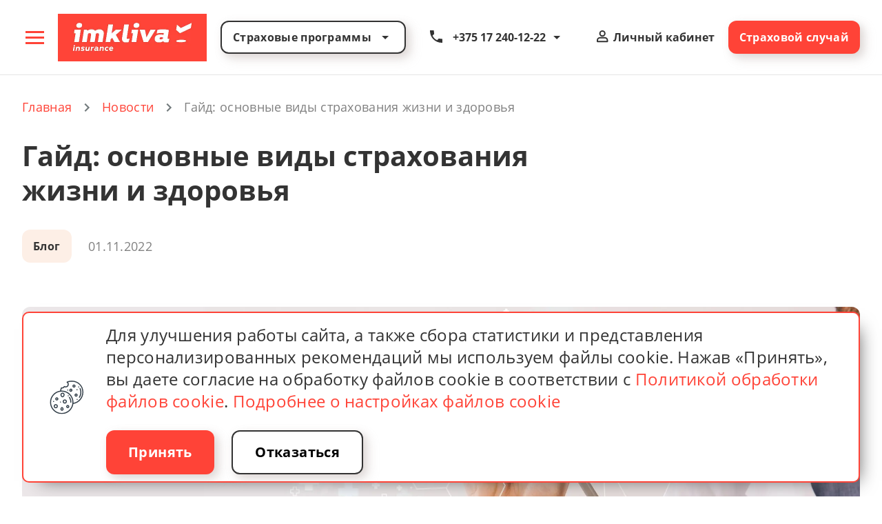

--- FILE ---
content_type: text/html; charset=UTF-8
request_url: https://imkliva.by/news/gayd-osnovnye-vidy-strakhovaniya-zhizni-i-zdorovya/
body_size: 49976
content:

<!DOCTYPE html>
<html lang="ru">

<head> <script data-skip-moving="true" data-consent-denied>
                    ;window.dataLayer = window.dataLayer || [];
                    function gtag(){dataLayer.push(arguments);};
                    function consentDenied(){
                    	if(!window.isConsentDenied){     
                    		let objParams =  {
                            	"ad_storage": "denied",   
                                "analytics_storage": "denied",                              
                                "personalization_storage": "denied",                                 
                                "functionality_storage": "granted", 
                                "security_storage": "granted",
                                "ad_user_data": "denied",
                                "ad_personalization": "denied"
                            };
                            gtag("consent", "default", objParams);
                            localStorage.setItem("imklivaConsentStatus", JSON.stringify(objParams));
                            window.isConsentDenied = true;
                    	}                       
                    };
                    function consentGrantedAdStorage()
                    {     
                    	let objParams = {                           
                            "ad_storage": "granted",   
                            "analytics_storage": "granted",                              
                            "personalization_storage": "granted",                                 
                            "functionality_storage": "granted", 
                            "security_storage": "granted",
                            "ad_user_data": "granted",
                            "ad_personalization": "granted"
                        };
                        gtag("consent", "update", objParams);
                        localStorage.setItem("imklivaConsentStatus", JSON.stringify(objParams));
                    };               
                    </script>
	<meta property="og:title" content="Какие есть виды страхования жизни?"/><meta property="og:type" content="website" /><meta property="og:image" content="https://imkliva.byhttps://imkliva.by/upload/Sh/imageCache/381/670/6706411189568984.png.webp" /><meta property="og:url" content="https://imkliva.by/news/gayd-osnovnye-vidy-strakhovaniya-zhizni-i-zdorovya/"/><meta property="og:description" content="➤Застраховать свою жизнь и здоровье предлагают практически все белорусские профильные компании. ➥ Расскажем, какие есть основные виды страхования жизни и здоровья" /><meta property="og:site_name" content="Страховая компания imkliva insurance" /><meta http-equiv="Content-Type" content="text/html; charset=UTF-8" />
<meta name="description" content="➤Застраховать свою жизнь и здоровье предлагают практически все белорусские профильные компании. ➥ Расскажем, какие есть основные виды страхования жизни и здоровья" />
<link rel="canonical" href="https://imkliva.by/news/gayd-osnovnye-vidy-strakhovaniya-zhizni-i-zdorovya/" />
<link href="https://imkliva.by/bitrix/cache/css/s1/imkliva/template_c06d5f7c4bce04592b3d61f66aafa410/template_c06d5f7c4bce04592b3d61f66aafa410_v1.css?1769404676247" type="text/css"  data-template-style="true" rel="stylesheet" />
<meta name="viewport" content="width=device-width, initial-scale=1, maximum-scale=1, viewport-fit=cover">
<meta content="yes" name="apple-mobile-web-app-capable">
<meta http-equiv="X-UA-Compatible" content="IE=edge">
<meta name="format-detection" content="telephone=no">
<link rel="apple-touch-icon" sizes="180x180" href="https://imkliva.by/upload/Sh/imageCache/204/232/2327752915158440.png.webp">
<link rel="icon" type="image/png" sizes="32x32" href="https://imkliva.by/upload/Sh/imageCache/125/592/5925923081546012.png.webp">
<link rel="icon" type="image/png" sizes="16x16" href="https://imkliva.by/upload/Sh/imageCache/759/435/4350052774042795.png.webp">
<link rel="manifest" href="/local/assets/favicons/site.webmanifest">
<link rel="mask-icon" href="/local/assets/favicons/safari-pinned-tab.svg" color="#ff4337">
<link rel="shortcut icon" href="/local/assets/favicons/favicon.ico">
<meta name="msapplication-TileColor" content="#da532c">
<meta name="msapplication-config" content="/local/assets/favicons/browserconfig.xml">
<meta name="theme-color" content="#ffffff">

			<title>Какие есть виды страхования жизни?</title>

	
</head>
<body class="">

	
    <div id="admin_panel"></div>
    <svg class="svg-sprite" xmlns="http://www.w3.org/2000/svg">
    <symbol id="svg-icon-arrow-back" viewBox="0 0 24 24"><path d="M20 11H7.83l5.59-5.59L12 4l-8 8 8 8 1.41-1.41L7.83 13H20v-2z" fill="currentColor"/></symbol>
    <symbol id="svg-icon-attach" viewBox="0 0 24 24"><path d="M16.5 6.75v10.58c0 2.09-1.53 3.95-3.61 4.15A3.993 3.993 0 018.5 17.5V5.14c0-1.31.94-2.5 2.24-2.63A2.5 2.5 0 0113.5 5v10.5c0 .55-.45 1-1 1s-1-.45-1-1V6.75c0-.41-.34-.75-.75-.75s-.75.34-.75.75v8.61c0 1.31.94 2.5 2.24 2.63A2.5 2.5 0 0015 15.5V5.17c0-2.09-1.53-3.95-3.61-4.15A3.998 3.998 0 007 5v12.27c0 2.87 2.1 5.44 4.96 5.71 3.29.3 6.04-2.26 6.04-5.48V6.75c0-.41-.34-.75-.75-.75s-.75.34-.75.75z" fill="currentColor"/></symbol>
    <symbol id="svg-icon-back" viewBox="0 0 16 24"><path fill="none" stroke="currentColor" stroke-width="2" d="M12 1L1 12l11 11"/></symbol>
    <symbol id="svg-icon-bag" viewBox="0 0 44 44"><path fill-rule="evenodd" clip-rule="evenodd" d="M17.656 4.599c-1.135 0-2.034.954-2.034 2.033v3.513H28.47V6.632c0-1.134-.954-2.033-2.034-2.033h-8.781zm12.663 5.546V6.632c0-2.193-1.819-3.882-3.882-3.882h-8.781c-2.193 0-3.883 1.82-3.883 3.882v3.513H2.403c-1.288 0-2.31 1.1-2.31 2.403V22.59a.92.92 0 000 .807v17.437c0 1.303 1.022 2.403 2.31 2.403H41.69c1.288 0 2.311-1.1 2.311-2.403V12.548c0-1.303-1.023-2.403-2.31-2.403H30.32zM2.403 11.994c-.19 0-.462.194-.462.554v9.521h16.361v-.185c0-2.051 1.68-3.512 3.698-3.512.943 0 1.932.347 2.595 1.01.02.02.038.04.056.062.504.604 1.047 1.463 1.047 2.44v.185H42.15v-9.52c0-.361-.271-.555-.462-.555H2.403zm39.748 11.924H25.697v1.849c0 2.051-1.68 3.512-3.697 3.512-.943 0-1.932-.347-2.595-1.01-.579-.58-1.103-1.448-1.103-2.502v-1.85H1.942v16.917c0 .36.27.554.461.554H41.69c.19 0 .462-.194.462-.554V23.918zM23.85 21.884c0-.309-.188-.731-.588-1.22-.267-.25-.743-.444-1.261-.444-1.125 0-1.849.758-1.849 1.664v3.883c0 .424.216.85.561 1.195.262.261.752.468 1.288.468 1.125 0 1.849-.757 1.849-1.663v-3.883z" fill="currentColor"/></symbol>
    <symbol id="svg-icon-basket" viewBox="0 0 25 23"><path fill="currentColor" d="M18.9 22.6c-1.6 0-2.8-1.3-2.8-2.8s1.3-2.8 2.8-2.8 2.8 1.3 2.8 2.8-1.2 2.8-2.8 2.8zm0-4.2c-.7 0-1.3.6-1.3 1.3s.6 1.3 1.3 1.3 1.3-.6 1.3-1.3-.6-1.3-1.3-1.3zM9.8 22.6c-1.6 0-2.8-1.3-2.8-2.8S8.3 17 9.8 17s2.8 1.3 2.8 2.8-1.2 2.8-2.8 2.8zm0-4.2c-.7 0-1.3.6-1.3 1.3S9.1 21 9.8 21s1.3-.6 1.3-1.3-.6-1.3-1.3-1.3zM21.3 15.4H8c-.5 0-.9-.3-1-.8L4.3 3.5 4 1.8H0V.3h4.4c.5 0 .9.4 1 .9l.5 2.4h17.7c.3 0 .6.1.8.4.2.3.3.6.2.9l-2.4 9.8c0 .4-.5.7-.9.7zM8.4 14.2zm-.1-.3h12.6L23 5H6.2l2.1 8.9z"/></symbol>
    <symbol id="svg-icon-big-star" viewBox="0 0 44 45"><path fill-rule="evenodd" clip-rule="evenodd" d="M22 2.402l4.789 11.145c.221.573.656 1.043 1.117 1.374.47.339 1.053.593 1.648.66l.016.001 12.225 1.152-9.212 9.39-.003.002c-.423.424-.691 1-.833 1.552-.143.56-.181 1.19-.053 1.768a.995.995 0 00.012.048l3.372 12.055-11.314-7.827c-.51-.362-1.142-.51-1.718-.51-.576 0-1.207.148-1.717.51L8.92 41.553l3.373-12.06a.744.744 0 00.007-.025c.14-.556.093-1.175-.047-1.722-.142-.551-.403-1.122-.788-1.572a.895.895 0 00-.042-.046l-9.218-9.395 12.226-1.152.015-.002c.595-.066 1.177-.32 1.648-.659.461-.331.896-.8 1.117-1.374L22 2.402zM21.966 0c.756 0 1.221.6 1.45 1.057a.935.935 0 01.022.048l5.043 11.735a.982.982 0 01.016.04c.056.15.212.36.479.552.26.187.546.298.774.325l12.644 1.191.015.002c.546.06 1.245.314 1.504 1.018.262.712-.117 1.35-.495 1.73l-.003.003-9.535 9.719c-.126.125-.27.373-.357.714-.083.325-.093.649-.043.893l3.66 13.084a2.102 2.102 0 01.062.846c-.044.284-.183.638-.526.876-.347.24-.73.244-1.019.18-.28-.062-.533-.2-.752-.355l-12.189-8.431-.011-.008c-.13-.093-.367-.173-.66-.173-.292 0-.528.08-.658.173l-.014.01-12.28 8.43a2.116 2.116 0 01-.75.354c-.288.064-.672.06-1.018-.18a1.284 1.284 0 01-.527-.877 2.101 2.101 0 01.062-.845l3.663-13.096c.042-.179.041-.471-.046-.813a2.17 2.17 0 00-.387-.814l-9.508-9.69c-.378-.38-.757-1.018-.495-1.73.26-.704.958-.957 1.504-1.018l.015-.002 12.644-1.19c.228-.027.514-.14.774-.326.267-.192.423-.402.479-.552a.982.982 0 01.016-.04l5.035-11.718C20.74.642 21.173 0 21.966 0z" fill="currentColor"/></symbol>
    <symbol id="svg-icon-calendar" viewBox="0 0 24 24"><path d="M20 3h-1V2c0-.55-.45-1-1-1s-1 .45-1 1v1H7V2c0-.55-.45-1-1-1s-1 .45-1 1v1H4c-1.1 0-2 .9-2 2v16c0 1.1.9 2 2 2h16c1.1 0 2-.9 2-2V5c0-1.1-.9-2-2-2zm-1 18H5c-.55 0-1-.45-1-1V8h16v12c0 .55-.45 1-1 1z" fill="currentColor"/></symbol>
	<symbol id="svg-icon-checkbox-red" viewBox="0 0 16 16"> <rect x="0.5" y="0.5" width="15" height="15" rx="1.5" fill="red" stroke="red"/> <path d="M11.458 4.2821C11.8185 3.89763 12.394 3.90737 12.7435 4.30385C13.0931 4.70034 13.0842 5.33343 12.7238 5.7179L7.09877 11.7179C6.74614 12.094 6.18567 12.094 5.83305 11.7179L3.27623 8.99063C2.91579 8.60616 2.90694 7.97307 3.25645 7.57658C3.60597 7.1801 4.18151 7.17036 4.54195 7.55483L6.46591 9.60705L11.458 4.2821Z" fill="currentColor"/> </symbol><symbol id="svg-icon-chevron-down-sm" viewBox="0 0 24 24"><path d="M16.59 8.59L12 13.17 7.41 8.59 6 10l6 6 6-6-1.41-1.41z" fill="currentColor"/></symbol>
	<symbol id="svg-icon-checkbox-gray" viewBox="0 0 16 16"> <rect x="0.5" y="0.5" width="15" height="15" rx="1.5" fill="gray" stroke="gray"/> <path d="M11.458 4.2821C11.8185 3.89763 12.394 3.90737 12.7435 4.30385C13.0931 4.70034 13.0842 5.33343 12.7238 5.7179L7.09877 11.7179C6.74614 12.094 6.18567 12.094 5.83305 11.7179L3.27623 8.99063C2.91579 8.60616 2.90694 7.97307 3.25645 7.57658C3.60597 7.1801 4.18151 7.17036 4.54195 7.55483L6.46591 9.60705L11.458 4.2821Z" fill="currentColor"/> </symbol>
	<symbol id="svg-icon-checkbox" viewBox="0 0 16 16"> <rect x="0.5" y="0.5" width="15" height="15" rx="1.5" fill="white" stroke="#A0A0A0"/> <path d="M11.458 4.2821C11.8185 3.89763 12.394 3.90737 12.7435 4.30385C13.0931 4.70034 13.0842 5.33343 12.7238 5.7179L7.09877 11.7179C6.74614 12.094 6.18567 12.094 5.83305 11.7179L3.27623 8.99063C2.91579 8.60616 2.90694 7.97307 3.25645 7.57658C3.60597 7.1801 4.18151 7.17036 4.54195 7.55483L6.46591 9.60705L11.458 4.2821Z" fill="currentColor"/> </symbol>
    <symbol id="svg-icon-chevron-down-sm" viewBox="0 0 24 24"><path d="M16.59 8.59L12 13.17 7.41 8.59 6 10l6 6 6-6-1.41-1.41z" fill="currentColor"/></symbol>
    <symbol id="svg-icon-chevron-right-sm" viewBox="0 0 5 8"><path fill="none" stroke="currentColor" stroke-width="1.25" d="M1 1l3 3-3 3"/></symbol>
    <symbol id="svg-icon-chevron-right" viewBox="0 0 24 24"><path d="M10 6L8.59 7.41 13.17 12l-4.58 4.59L10 18l6-6-6-6z" fill="currentColor"/></symbol>
    <symbol id="svg-icon-clock" viewBox="0 0 24 24"><path fill-rule="evenodd" clip-rule="evenodd" d="M12 3.875a8.125 8.125 0 100 16.25 8.125 8.125 0 000-16.25zM2.125 12c0-5.454 4.421-9.875 9.875-9.875S21.875 6.546 21.875 12 17.454 21.875 12 21.875 2.125 17.454 2.125 12zM12 5.625c.483 0 .875.392.875.875v5.138l3.744 3.743a.875.875 0 11-1.238 1.238l-4-4a.875.875 0 01-.256-.619V6.5c0-.483.392-.875.875-.875z" fill="currentColor"/></symbol>
    <symbol id="svg-icon-close-sm" viewBox="0 0 24 24"><path d="M19 6.41L17.59 5 12 10.59 6.41 5 5 6.41 10.59 12 5 17.59 6.41 19 12 13.41 17.59 19 19 17.59 13.41 12 19 6.41z" fill="currentColor"/></symbol>
    <symbol id="svg-icon-close" viewBox="0 0 24 24"><path fill="none" stroke="currentColor" stroke-width="2" d="M1 1l22 22m0-22L1 23"/></symbol>
    <symbol id="svg-icon-cross" viewBox="0 0 32 32"><path d="M15.627 0c.727 0 1.316.59 1.316 1.316v13.368H29.94a1.316 1.316 0 010 2.632H16.943v13.368a1.316 1.316 0 11-2.632 0V17.315H1.317a1.316 1.316 0 110-2.631h12.996V1.316C14.312.589 14.9 0 15.627 0z" fill="currentColor"/></symbol>
    <symbol id="svg-icon-diamond" viewBox="0 0 44 44"><path fill-rule="evenodd" clip-rule="evenodd" d="M7.14.478A.924.924 0 017.95 0h28.1c.337 0 .648.183.81.478l7.025 12.757a.924.924 0 01.114.492l.001.046a.923.923 0 01-.398.76l-20.85 29.081a.925.925 0 01-1.503 0L.399 14.534A.923.923 0 010 13.726a.924.924 0 01.114-.492L7.14.478zm-4.35 14.22l16.4 22.873-7.624-22.873H2.791zm8.16-1.85H2.438L7.74 3.22l3.21 9.629zm2.565 1.85L22 40.153l8.485-25.455h-16.97zm18.919 0L24.809 37.57l16.4-22.873h-8.775zm9.128-1.85L36.26 3.22l-3.21 9.629h8.512zm-10.046-1.242l3.252-9.757H23.895l7.62 9.757zm-11.4-9.757H9.232l3.277 9.831 7.607-9.831zm-6.173 11H30.14L22.003 2.43l-8.06 10.419z" fill="currentColor"/></symbol>
    <symbol id="svg-icon-drop-arrow-top" viewBox="0 0 24 24"><path d="M7 14.469l5-5 5 5H7z" fill="currentColor"/></symbol>
    <symbol id="svg-icon-drop-arrow" viewBox="0 0 24 24"><path d="M7 10l5 5 5-5H7z" fill="currentColor"/></symbol>
    <symbol id="svg-icon-favorite" viewBox="0 0 24 20"><path fill="currentColor" d="M12 19.6c-.2 0-.5-.1-.7-.3l-9.4-8.8C.7 9.4 0 7.8 0 6.2S.7 3 1.9 1.8c2.6-2.4 6.7-2.4 9.3 0l.8.7.8-.7c2.6-2.4 6.7-2.4 9.3 0C23.3 3 24 4.5 24 6.2s-.7 3.2-1.9 4.4l-9.4 8.8c-.2.1-.5.2-.7.2zM6.6 1.5C5.3 1.5 4 2 3 2.9c-1 .9-1.5 2-1.5 3.3S2 8.6 3 9.4l9 8.5 9-8.5c.9-.9 1.5-2 1.5-3.3S22 3.8 21 2.9c-2-1.9-5.2-1.9-7.2 0L12 4.6l-1.8-1.7c-1-.9-2.3-1.4-3.6-1.4z"/></symbol>
    <symbol id="svg-icon-lens" viewBox="0 0 24 24"><path d="M15.5 14h-.79l-.28-.27a6.5 6.5 0 001.48-5.34c-.47-2.78-2.79-5-5.59-5.34a6.505 6.505 0 00-7.27 7.27c.34 2.8 2.56 5.12 5.34 5.59a6.5 6.5 0 005.34-1.48l.27.28v.79l4.25 4.25c.41.41 1.08.41 1.49 0 .41-.41.41-1.08 0-1.49L15.5 14zm-6 0C7.01 14 5 11.99 5 9.5S7.01 5 9.5 5 14 7.01 14 9.5 11.99 14 9.5 14z" fill="currentColor"/></symbol>
    <symbol id="svg-icon-library" viewBox="0 0 24 24"><path d="M12 9c2.21 0 4-1.79 4-4s-1.79-4-4-4-4 1.79-4 4 1.79 4 4 4zm0-6c1.1 0 2 .9 2 2s-.9 2-2 2-2-.9-2-2 .9-2 2-2zm0 8.55C9.64 9.35 6.48 8 3 8v11c3.48 0 6.64 1.35 9 3.55 2.36-2.19 5.52-3.55 9-3.55V8c-3.48 0-6.64 1.35-9 3.55zm7 5.58c-2.53.34-4.93 1.3-7 2.82a15.2 15.2 0 00-7-2.83v-6.95c2.1.38 4.05 1.35 5.64 2.83L12 14.28l1.36-1.27A11.18 11.18 0 0119 10.18v6.95z" fill="currentColor"/></symbol>
    <symbol id="svg-icon-list" viewBox="0 0 24 24"><path d="M3 13h2v-2H3v2zm0 4h2v-2H3v2zm0-8h2V7H3v2zm4 4h14v-2H7v2zm0 4h14v-2H7v2zM7 7v2h14V7H7zm-4 6h2v-2H3v2zm0 4h2v-2H3v2zm0-8h2V7H3v2zm4 4h14v-2H7v2zm0 4h14v-2H7v2zM7 7v2h14V7H7z" fill="currentColor"/></symbol>
    <symbol id="svg-icon-location" viewBox="0 0 24 24"><path d="M12 2C8.13 2 5 5.13 5 9c0 5.25 7 13 7 13s7-7.75 7-13c0-3.87-3.13-7-7-7zM7 9c0-2.76 2.24-5 5-5s5 2.24 5 5c0 2.88-2.88 7.19-5 9.88C9.92 16.21 7 11.85 7 9z" fill="currentColor"/><path d="M12 11.5a2.5 2.5 0 100-5 2.5 2.5 0 000 5z" fill="currentColor"/></symbol>
    <symbol id="svg-icon-logo" viewBox="0 0 200 60"><path fill="currentColor" d="M0 0h200v60H0z"/></symbol>
    <symbol id="svg-icon-mail" viewBox="0 0 24 24"><path d="M12 2C6.48 2 2 6.48 2 12s4.48 10 10 10h5v-2h-5c-4.34 0-8-3.66-8-8s3.66-8 8-8 8 3.66 8 8v1.43c0 .79-.71 1.57-1.5 1.57s-1.5-.78-1.5-1.57V12c0-2.76-2.24-5-5-5s-5 2.24-5 5 2.24 5 5 5c1.38 0 2.64-.56 3.54-1.47.65.89 1.77 1.47 2.96 1.47 1.97 0 3.5-1.6 3.5-3.57V12c0-5.52-4.48-10-10-10zm0 13c-1.66 0-3-1.34-3-3s1.34-3 3-3 3 1.34 3 3-1.34 3-3 3z" fill="currentColor"/></symbol>
    <symbol id="svg-icon-mailing-arrow" viewBox="0 0 24 25"><path d="M2.01 21.469l20.99-9-20.99-9-.01 7 15 2-15 2 .01 7z" fill="currentColor"/></symbol>
    <symbol id="svg-icon-menu" viewBox="0 0 30 20"><path fill="none" stroke="currentColor" stroke-width="3" d="M1 1h28M1 10h28M1 19h28"/></symbol>
    <symbol id="svg-icon-message" viewBox="0 0 24 24"><path d="M20 4H4c-1.1 0-1.99.9-1.99 2L2 18c0 1.1.9 2 2 2h16c1.1 0 2-.9 2-2V6c0-1.1-.9-2-2-2zm0 14H4V8l8 5 8-5v10zm-8-7L4 6h16l-8 5z" fill="currentColor"/></symbol>
    <symbol id="svg-icon-person" viewBox="0 0 24 24"><path fill-rule="evenodd" clip-rule="evenodd" d="M9.6 7.6a2.6 2.6 0 115.202 0 2.6 2.6 0 01-5.201 0zM12.203 3a4.6 4.6 0 100 9.201 4.6 4.6 0 000-9.201zM5.348 14.149A4.601 4.601 0 018.6 12.8h7.201a4.601 4.601 0 014.601 4.6v1.8a1 1 0 01-1.112.994.999.999 0 01-.113.007H5a1 1 0 01-1-1v-1.8a4.6 4.6 0 011.348-3.254zM18.403 17.4v.8H6v-.8a2.6 2.6 0 012.6-2.6h7.203a2.6 2.6 0 012.6 2.6z" fill="currentColor"/></symbol>
    <symbol id="svg-icon-phone-fill" viewBox="0 0 24 24"><path d="M6.54 5c.06.89.21 1.76.45 2.59l-1.2 1.2c-.41-1.2-.67-2.47-.76-3.79h1.51zm9.86 12.02c.85.24 1.72.39 2.6.45v1.49c-1.32-.09-2.59-.35-3.8-.75l1.2-1.19zM7.5 3H4c-.55 0-1 .45-1 1 0 9.39 7.61 17 17 17 .55 0 1-.45 1-1v-3.49c0-.55-.45-1-1-1-1.24 0-2.45-.2-3.57-.57a.84.84 0 00-.31-.05c-.26 0-.51.1-.71.29l-2.2 2.2a15.149 15.149 0 01-6.59-6.59l2.2-2.2c.28-.28.36-.67.25-1.02A11.36 11.36 0 018.5 4c0-.55-.45-1-1-1z" fill="currentColor"/></symbol>
    <symbol id="svg-icon-phone" viewBox="0 0 24 24"><path d="M21 15.46l-5.27-.61-2.52 2.52a15.045 15.045 0 01-6.59-6.59l2.53-2.53L8.54 3H3.03C2.45 13.18 10.82 21.55 21 20.97v-5.51z" fill="currentColor"/></symbol>
    <symbol id="svg-icon-picture" viewBox="0 0 225 176"><path d="M223.307 164.78c0 5.346-4.374 9.72-9.72 9.72H11.413c-5.346 0-9.72-4.374-9.72-9.72V10.72c0-5.346 4.374-9.72 9.72-9.72h202.174c5.346 0 9.72 4.374 9.72 9.72v154.06z" stroke="currentColor" fill="none" stroke-width="2" stroke-miterlimit="10" stroke-linecap="round" stroke-linejoin="round"/><path d="M1.693 127.358l67.553-58.805 57.834 57.833 38.393-28.674 57.834 59.292M175.193 53.973c0 5.346-4.374 9.72-9.72 9.72-5.346 0-9.72-4.374-9.72-9.72 0-5.346 4.374-9.72 9.72-9.72 5.346.486 9.72 4.86 9.72 9.72z" stroke="currentColor" stroke-width="2" fill="none" stroke-miterlimit="10" stroke-linecap="round" stroke-linejoin="round"/></symbol>
    <symbol id="svg-icon-play" viewBox="0 0 72 72"> <path d="M29.9997 22.5L48.0002 36L30 49.5L29.9997 22.5Z" fill="currentColor"/> <path d="M29.5 49.5V50.5L30.3 49.9L48.3 36.4L48.8333 36L48.3 35.6L30.3 22.1L29.5 21.5V22.5V49.5ZM6.5 36C6.5 19.7161 19.7161 6.5 36 6.5C52.2839 6.5 65.5 19.7161 65.5 36C65.5 52.2839 52.2839 65.5 36 65.5C19.7161 65.5 6.5 52.2839 6.5 36Z" fill="#323232" fill-opacity="0.5" stroke="currentColor"/> </symbol>
    <symbol id="svg-icon-world" viewBox="0 0 24 24"><path d="M11.99 2C6.47 2 2 6.48 2 12s4.47 10 9.99 10C17.52 22 22 17.52 22 12S17.52 2 11.99 2zm6.93 6h-2.95a15.65 15.65 0 00-1.38-3.56A8.03 8.03 0 0118.92 8zM12 4.04c.83 1.2 1.48 2.53 1.91 3.96h-3.82c.43-1.43 1.08-2.76 1.91-3.96zM4.26 14C4.1 13.36 4 12.69 4 12s.1-1.36.26-2h3.38c-.08.66-.14 1.32-.14 2 0 .68.06 1.34.14 2H4.26zm.82 2h2.95c.32 1.25.78 2.45 1.38 3.56A7.987 7.987 0 015.08 16zm2.95-8H5.08a7.987 7.987 0 014.33-3.56A15.65 15.65 0 008.03 8zM12 19.96c-.83-1.2-1.48-2.53-1.91-3.96h3.82c-.43 1.43-1.08 2.76-1.91 3.96zM14.34 14H9.66c-.09-.66-.16-1.32-.16-2 0-.68.07-1.35.16-2h4.68c.09.65.16 1.32.16 2 0 .68-.07 1.34-.16 2zm.25 5.56c.6-1.11 1.06-2.31 1.38-3.56h2.95a8.03 8.03 0 01-4.33 3.56zM16.36 14c.08-.66.14-1.32.14-2 0-.68-.06-1.34-.14-2h3.38c.16.64.26 1.31.26 2s-.1 1.36-.26 2h-3.38z" fill="currentColor"/></symbol>
    <symbol id="svg-icon-print" viewBox="0 0 16 16"><path d="M4 6a1.2 1.2 0 100 2.4A1.2 1.2 0 004 6zm0 1.6a.4.4 0 110-.8.4.4 0 010 .8zm10-4.4h-1.2V.4a.4.4 0 00-.4-.4H3.6a.4.4 0 00-.4.4v2.8H2a2.002 2.002 0 00-2 2v5.2a2.403 2.403 0 002.4 2.4h.8v2.8a.4.4 0 00.4.4h8.8a.4.4 0 00.4-.4v-2.8h.8a2.403 2.403 0 002.4-2.4V5.2a2.001 2.001 0 00-2-2zM4 .8h8v2.4H4V.8zm8 14.4H4v-4.8h8v4.8zm3.2-4.8a1.602 1.602 0 01-1.6 1.6h-.8v-2a.4.4 0 00-.4-.4H3.6a.4.4 0 00-.4.4v2h-.8a1.602 1.602 0 01-1.6-1.6V5.2A1.2 1.2 0 012 4h12a1.2 1.2 0 011.2 1.2v5.2z" fill="currentColor"/></symbol>
    <symbol id="svg-icon-download" viewBox="0 0 16 16"><path d="M13.09 7.027L8 12m0 0L2.91 7.027M8 12V.727M2.182 15.273h11.636" fill="none" stroke="currentColor" stroke-width="1.164" stroke-linecap="round" stroke-linejoin="round"/></symbol>
	<symbol id="svg-icon-lens-field" viewBox="0 0 24 24"><path d="M15.5 14h-.79l-.28-.27A6.471 6.471 0 0016 9.5 6.5 6.5 0 109.5 16c1.61 0 3.09-.59 4.23-1.57l.27.28v.79l5 4.99L20.49 19l-4.99-5zm-6 0C7.01 14 5 11.99 5 9.5S7.01 5 9.5 5 14 7.01 14 9.5 11.99 14 9.5 14z" fill="currentColor"/></symbol>
	<symbol id="svg-icon-arrow-forward" viewBox="0 0 16 14"><path d="M15 7l-6 6m6-6L9 1m6 6H1" stroke="currentColor" stroke-width="2" stroke-linecap="round" stroke-linejoin="round"/></symbol>
</svg>    <div class="overlay js-overlay"></div>
    <header class="header">
        <div class="container">
            <div class="header__content">
                <div class="header__nav js-menu">
    <button class="hamburger-menu js-toggle-menu" type="button" aria-label="Меню"><span class="hamburger-menu__part hamburger-menu__part--1"></span><span class="hamburger-menu__part hamburger-menu__part--2"></span><span class="hamburger-menu__part hamburger-menu__part--3"></span></button>
        <div class="header__nav-drop">
        <div class="container">
            <nav class="nav">
                                    <div class="nav__section">
	                        		                        <a href="/online-strahovanie/" class="nav__section-head" style="background: #FDEFE6;">Онлайн клиентам</a>
	                                                    <ul class="nav__list">
                                        <li class="nav__list-item"><a class="nav__list-link" href="/online-strahovanie/accommodation-online/">Имущество</a></li>
                                    <li class="nav__list-item"><a class="nav__list-link" href="/online-strahovanie/health-online/">Жизнь и здоровье</a></li>
                                    <li class="nav__list-item"><a class="nav__list-link" href="/online-strahovanie/travels-online/">Путешествия</a></li>
                                    <li class="nav__list-item"><a class="nav__list-link" href="/online-strahovanie/bankovskie-karty/">Банковские карты</a></li>
                </ul></div>                        <div class="nav__section">
	                        		                        <a href="/private/" class="nav__section-head" style="background: #FDEFE6;">Частным клиентам</a>
	                                                    <ul class="nav__list">
                                        <li class="nav__list-item"><a class="nav__list-link" href="/private/accommodation/">Имущество</a></li>
                                    <li class="nav__list-item"><a class="nav__list-link" href="/private/health/">Жизнь и здоровье</a></li>
                                    <li class="nav__list-item"><a class="nav__list-link" href="/private/avtomobili/">Автомобиль</a></li>
                                    <li class="nav__list-item"><a class="nav__list-link" href="/private/travels/">Путешествия</a></li>
                                    <li class="nav__list-item"><a class="nav__list-link" href="/private/finance/">Финансы</a></li>
                </ul></div>                        <div class="nav__section">
	                        		                        <a href="/corporate/" class="nav__section-head" style="background: #FDEFE6;">Корпоративным клиентам</a>
	                                                    <ul class="nav__list">
                                        <li class="nav__list-item"><a class="nav__list-link" href="/corporate/corpo-health/">Жизнь и здоровье</a></li>
                                    <li class="nav__list-item"><a class="nav__list-link" href="/corporate/corpo-accommodation/">Имущество</a></li>
                                    <li class="nav__list-item"><a class="nav__list-link" href="/corporate/corpo-avtomobili/">Автомобили</a></li>
                </ul></div>                        <div class="nav__section">
	                        		                        <a href="/company/" class="nav__section-head" style="background: #FDEFE6;">О компании</a>
	                                                    <ul class="nav__list">
                                        <li class="nav__list-item"><a class="nav__list-link" href="/company/">О нас</a></li>
                                    <li class="nav__list-item"><a class="nav__list-link" href="/team/">Команда</a></li>
                                    <li class="nav__list-item"><a class="nav__list-link" href="/news/">Новости</a></li>
                                    <li class="nav__list-item"><a class="nav__list-link" href="/contacts/">Контакты</a></li>
                                    <li class="nav__list-item"><a class="nav__list-link" href="/info/">Раскрытие информации</a></li>
                                    <li class="nav__list-item"><a class="nav__list-link" href="/site-map/">Карта сайта</a></li>
                                    <li class="nav__list-item"><a class="nav__list-link" href="/policy-form/">Согласие на обработку ПД</a></li>
                </ul></div>                        <div class="nav__section">
	                        		                        <a href="/partneram/" class="nav__section-head" style="background: #FDEFE6;">Партнёрам</a>
	                                                    <ul class="nav__list">
                                        <li class="nav__list-item"><a class="nav__list-link" href="/partneram/?code=bankami">Банкам</a></li>
                                    <li class="nav__list-item"><a class="nav__list-link" href="/partneram/?code=turisticheskim-operatoram">Туристическим операторам</a></li>
                                    <li class="nav__list-item"><a class="nav__list-link" href="/partneram/?code=avtodileram">Автодилерам</a></li>
                                    <li class="nav__list-item"><a class="nav__list-link" href="/partneram/?code=strakhovym-brokeram">Страховым брокерам</a></li>
                </ul></div>            </nav>
        </div>
    </div>
</div>

<div class="header__logo">
    <a class="cover-link" href="/"></a>    <img class="header__logo-img" src="https://imkliva.by/upload/Sh/imageCache/381/670/6706411189568984.png.webp" alt="logo">
</div>
<div class="header__programs">
    <button class="btn btn--default js-program-btn">
        Страховые программы
        <span class="dd-icon">
            <svg class="dd-icon-open"><use href="#svg-icon-drop-arrow"></use></svg>
            <svg class="dd-icon-close"><use href="#svg-icon-close-sm"></use></svg>
        </span>
    </button>
    <div class="header__programs-drop">
        <div class="tabs js-tabs">
            <div class="tabs__nav">
                                    <div class="tabs__nav-item js-tab active">Онлайн клиентам</div>
                                        <div class="tabs__nav-item js-tab ">Частным клиентам</div>
                                        <div class="tabs__nav-item js-tab ">Корпоративным клиентам</div>
                                </div>
            <div class="tabs__sections">
                                    <div class="tabs__section js-tab-section active">
                        <div class="header__programs-cols">
                            <div class="header__programs-col">
                                                                    <div class="header__programs-item">
                                        <a href="/online-strahovanie/accommodation-online/" class="header__programs-item-head" style="background-color: #e8f1da;">Имущество</a>
                                        <ul class="header__programs-item-list">
                                                                                            <li class="header__programs-item-li">
                                                    <a class="header__programs-item-link" href="/online-strahovanie/accommodation-online/imushhestvo-online/">Комплексное страхование квартиры онлайн</a>
                                                </li>
                                                                                            <li class="header__programs-item-li">
                                                    <a class="header__programs-item-link" href="/online-strahovanie/accommodation-online/dom-kvartira-imushchestvo-online/">Комплексное страхование квартиры и дома онлайн</a>
                                                </li>
                                                                                            <li class="header__programs-item-li">
                                                    <a class="header__programs-item-link" href="/online-strahovanie/accommodation-online/dom-imushhestvo-online/">Комплексное страхование дома и дачи онлайн</a>
                                                </li>
                                                                                    </ul>
                                    </div>
                                                                            </div><div class="header__programs-col">
                                                                        <div class="header__programs-item">
                                        <a href="/online-strahovanie/health-online/" class="header__programs-item-head" style="background-color: #f8d8d5;">Жизнь и здоровье</a>
                                        <ul class="header__programs-item-list">
                                                                                            <li class="header__programs-item-li">
                                                    <a class="header__programs-item-link" href="/online-strahovanie/health-online/neschastnye-sluchai-vzroslye-online/">Страхование от несчастных случаев онлайн для взрослых</a>
                                                </li>
                                                                                            <li class="header__programs-item-li">
                                                    <a class="header__programs-item-link" href="/online-strahovanie/health-online/neschastnye-sluchai-deti-online/">Страхование детей от несчастных случаев онлайн</a>
                                                </li>
                                                                                            <li class="header__programs-item-li">
                                                    <a class="header__programs-item-link" href="/online-strahovanie/health-online/strakhovanie-ot-neschastnykh-sluchaev-dlya-vsey-semi-online/">Страхование от несчастных случаев для всей семьи онлайн</a>
                                                </li>
                                                                                    </ul>
                                    </div>
                                                                            </div><div class="header__programs-col">
                                                                        <div class="header__programs-item">
                                        <a href="/online-strahovanie/travels-online/" class="header__programs-item-head" style="background-color: #fff4ce;">Путешествия</a>
                                        <ul class="header__programs-item-list">
                                                                                            <li class="header__programs-item-li">
                                                    <a class="header__programs-item-link" href="/online-strahovanie/travels-online/vyiezzhayushhim-za-rubezh-online/">Страхование путешественника</a>
                                                </li>
                                                                                            <li class="header__programs-item-li">
                                                    <a class="header__programs-item-link" href="/online-strahovanie/travels-online/strakhovanie-poezdki/">Страхование поездки</a>
                                                </li>
                                                                                    </ul>
                                    </div>
                                                                        <div class="header__programs-item">
                                        <a href="/online-strahovanie/bankovskie-karty/" class="header__programs-item-head" style="background-color: #ecddee;">Банковские карты</a>
                                        <ul class="header__programs-item-list">
                                                                                            <li class="header__programs-item-li">
                                                    <a class="header__programs-item-link" href="/online-strahovanie/bankovskie-karty/strakhovanie-bankovskikh-kart-online/">Страхование банковских платежных карточек онлайн</a>
                                                </li>
                                                                                    </ul>
                                    </div>
                                                                </div>
                        </div>
                    </div>
                                        <div class="tabs__section js-tab-section ">
                        <div class="header__programs-cols">
                            <div class="header__programs-col">
                                                                    <div class="header__programs-item">
                                        <a href="/private/accommodation/" class="header__programs-item-head" style="background-color: #e8f1da;">Имущество</a>
                                        <ul class="header__programs-item-list">
                                                                                            <li class="header__programs-item-li">
                                                    <a class="header__programs-item-link" href="/private/accommodation/imushchestvo/">Комплексное страхование квартиры</a>
                                                </li>
                                                                                            <li class="header__programs-item-li">
                                                    <a class="header__programs-item-link" href="/private/accommodation/dom-kvartira-imushchestvo/">Комплексное страхование квартиры и дома</a>
                                                </li>
                                                                                            <li class="header__programs-item-li">
                                                    <a class="header__programs-item-link" href="/private/accommodation/dom-imushhestvo/">Комплексное страхование дома и дачи</a>
                                                </li>
                                                                                    </ul>
                                    </div>
                                                                            </div><div class="header__programs-col">
                                                                        <div class="header__programs-item">
                                        <a href="/private/health/" class="header__programs-item-head" style="background-color: #f8d8d5;">Жизнь и здоровье</a>
                                        <ul class="header__programs-item-list">
                                                                                            <li class="header__programs-item-li">
                                                    <a class="header__programs-item-link" href="/private/health/neschastnye-sluchai-vzroslye/">Страхование от несчастных случаев для взрослых</a>
                                                </li>
                                                                                            <li class="header__programs-item-li">
                                                    <a class="header__programs-item-link" href="/private/health/neschastnye-sluchai-deti/">Страхование от несчастных случаев для детей</a>
                                                </li>
                                                                                            <li class="header__programs-item-li">
                                                    <a class="header__programs-item-link" href="/private/health/strakhovanie-ot-neschastnykh-sluchaev-dlya-vsey-semi/">Страхование от несчастных случаев для всей семьи</a>
                                                </li>
                                                                                            <li class="header__programs-item-li">
                                                    <a class="header__programs-item-link" href="/private/health/meditsinskoe-strahovanie/">Медицинское страхование</a>
                                                </li>
                                                                                            <li class="header__programs-item-li">
                                                    <a class="header__programs-item-link" href="/private/health/strakhovanie-ot-covid-19/">Страхование от коронавирусной инфекции COVID-19</a>
                                                </li>
                                                                                    </ul>
                                    </div>
                                                                            </div><div class="header__programs-col">
                                                                        <div class="header__programs-item">
                                        <a href="/private/avtomobili/" class="header__programs-item-head" style="background-color: #d6ebe7;">Автомобиль</a>
                                        <ul class="header__programs-item-list">
                                                                                            <li class="header__programs-item-li">
                                                    <a class="header__programs-item-link" href="/private/avtomobili/kasko/">КАСКО</a>
                                                </li>
                                                                                    </ul>
                                    </div>
                                                                        <div class="header__programs-item">
                                        <a href="/private/travels/" class="header__programs-item-head" style="background-color: #fff4ce;">Путешествия</a>
                                        <ul class="header__programs-item-list">
                                                                                            <li class="header__programs-item-li">
                                                    <a class="header__programs-item-link" href="/private/travels/vyiezzhayushhim-za-rubezh/">Страхование путешественника</a>
                                                </li>
                                                                                            <li class="header__programs-item-li">
                                                    <a class="header__programs-item-link" href="/private/travels/strakhovanie-raskhodov-svyazannykh-s-vyezdom-za-granitsu/">Страхование поездки</a>
                                                </li>
                                                                                    </ul>
                                    </div>
                                                                        <div class="header__programs-item">
                                        <a href="/private/finance/" class="header__programs-item-head" style="background-color: #ecddee;">Финансы</a>
                                        <ul class="header__programs-item-list">
                                                                                            <li class="header__programs-item-li">
                                                    <a class="header__programs-item-link" href="/private/finance/strahovka-bankovskih-kart/">Страхование банковских платежных карточек</a>
                                                </li>
                                                                                            <li class="header__programs-item-li">
                                                    <a class="header__programs-item-link" href="/private/finance/strahovanie-vkladov/">Страхование рисков вкладчиков</a>
                                                </li>
                                                                                    </ul>
                                    </div>
                                                                </div>
                        </div>
                    </div>
                                        <div class="tabs__section js-tab-section ">
                        <div class="header__programs-cols">
                            <div class="header__programs-col">
                                                                    <div class="header__programs-item">
                                        <a href="/corporate/corpo-health/" class="header__programs-item-head" style="background-color: #f8d8d5;">Жизнь и здоровье</a>
                                        <ul class="header__programs-item-list">
                                                                                            <li class="header__programs-item-li">
                                                    <a class="header__programs-item-link" href="/corporate/corpo-health/medicinskoe-strakhovanie-dlya-biznesa/">Медицинское страхование для бизнеса</a>
                                                </li>
                                                                                    </ul>
                                    </div>
                                                                            </div><div class="header__programs-col">
                                                                        <div class="header__programs-item">
                                        <a href="/corporate/corpo-accommodation/" class="header__programs-item-head" style="background-color: #e8f1da;">Имущество</a>
                                        <ul class="header__programs-item-list">
                                                                                            <li class="header__programs-item-li">
                                                    <a class="header__programs-item-link" href="/corporate/corpo-accommodation/strakhovanie-imushchestva-yuridicheskikh-lits/">Страхование имущества юридических лиц</a>
                                                </li>
                                                                                    </ul>
                                    </div>
                                                                            </div><div class="header__programs-col">
                                                                        <div class="header__programs-item">
                                        <a href="/corporate/corpo-avtomobili/" class="header__programs-item-head" style="background-color: #d6ebe7;">Автомобили</a>
                                        <ul class="header__programs-item-list">
                                                                                            <li class="header__programs-item-li">
                                                    <a class="header__programs-item-link" href="/corporate/corpo-avtomobili/kasko-dlya-yuridicheskikh-lits/">КАСКО для юридических лиц</a>
                                                </li>
                                                                                    </ul>
                                    </div>
                                                                </div>
                        </div>
                    </div>
                                </div>
        </div>
    </div>
</div>

                
    <div class="header__menu dd-icon-target js-header-menu header__contacts">
        <button class="header__menu-btn js-header-menu-btn">
            <svg class="header__menu-btn-icon"><use href="#svg-icon-phone"></use></svg>
            <span class="header__menu-btn-text">+375 17 240-12-22</span>
            <span class="dd-icon">
                <svg class="dd-icon-open"><use href="#svg-icon-drop-arrow"></use></svg>
                <svg class="dd-icon-close"><use href="#svg-icon-close-sm"></use></svg>
            </span>
        </button>
        <div class="header__menu-drop">
            <div class="header__menu-mob-head"><span class="header__menu-mob-head-label">Связаться с нами</span>
                <button class="header__menu-mob-head-btn js-header-menu-close" type="button">
                    <svg class="header__menu-mob-head-btn-icon"><use href="#svg-icon-close-sm"></use></svg>
                </button>
            </div>
                            <div class="header__menu-drop-item">
                    <a class="header__menu-link" href="tel:+375172401222">
                                                    <svg class="header__menu-drop-icon"><use href="#svg-icon-phone"></use></svg>
                                                <span class="header__menu-drop-text">+375 17 240-12-22</span>
                    </a>
                                            <span class="dd-icon js-header-menu-close">
                            <svg class="dd-icon-open"><use href="#svg-icon-drop-arrow"></use></svg>
                            <svg class="dd-icon-close"><use href="#svg-icon-close-sm"></use></svg>
                        </span>
                                    </div>
                                <div class="header__menu-drop-item">
                    <a class="header__menu-link" href="tel:+375447437471">
                                                    <img class="header__menu-drop-icon" src="https://imkliva.by/upload/Sh/imageCache/365/389/3894201314238020.png.webp" alt="menu">
                                                <span class="header__menu-drop-text">+375 44 743-74-71</span>
                    </a>
                                    </div>
                                <div class="header__menu-drop-item">
                    <a class="header__menu-link" href="tel:+375297374476">
                                                    <img class="header__menu-drop-icon" src="https://imkliva.by/upload/Sh/imageCache/200/674/6745304182626686.png.webp" alt="menu">
                                                <span class="header__menu-drop-text">+375 29 737-44-76</span>
                    </a>
                                    </div>
                            <div class="header__menu-drop-item">
                <a class="arrow-link js-open-modal" data-modal-id="order-call" data-target-event="" href="javascript:void(0);">
                    Заказать звонок
                    <svg class="arrow-link__icon"><use href="#svg-icon-chevron-right"></use></svg>
                </a>
            </div>
        </div>
    </div>

                				<div class="header__menu">
					<a class="header__menu-btn arrow-link" target="_blank" href="https://imclient.by/login">						<svg class="header__menu-btn-icon"><use href="#svg-icon-person"></use></svg>
						&nbsp;Личный кабинет
					</a>
				</div>
                <div class="header__action">
                    <a class="btn btn--primary" href="/case/">Страховой случай</a>
                </div>
            </div>
        </div>
    </header>
    <main class="page-main">
        
            <div class="breadcrumbs" itemscope itemtype="http://schema.org/BreadcrumbList"><div class="container"><ul class="breadcrumbs__list"><li class="breadcrumbs__item" itemprop="itemListElement" itemscope itemtype="http://schema.org/ListItem">
            <a class="breadcrumbs__link" itemprop="item" href="/" title="Главная"><span itemprop="name">Главная</span></a>
            <svg class="breadcrumbs__separator"><use href="#svg-icon-chevron-right"></use></svg>
            <meta itemprop="position" content="1" />
        </li><li class="breadcrumbs__item" itemprop="itemListElement" itemscope itemtype="http://schema.org/ListItem">
            <a class="breadcrumbs__link" itemprop="item" href="/news/" title="Новости"><span itemprop="name">Новости</span></a>
            <svg class="breadcrumbs__separator"><use href="#svg-icon-chevron-right"></use></svg>
            <meta itemprop="position" content="2" />
        </li><li class="breadcrumbs__item" itemprop="itemListElement" itemscope itemtype="http://schema.org/ListItem"><span class="breadcrumbs__link" itemprop="name">Гайд: основные виды страхования жизни и здоровья</span><meta itemprop="position" content="3" /></li></ul></div></div>
            <div class="container">
                <div class="page-main__content ">
                    <div class="product">
                        
                        <div class="product__title-box">
                            <h1 class="product__title">Гайд: основные виды страхования жизни и здоровья </h1>
                                                    </div>
                    </div>
        
<div class="news-card">
    <div class="news-card__top">
                    <div class="tags scrollbar-none"><span class="tags__item">Блог</span></div>
                <div class="news-card__date">01.11.2022</div>
	</div>
	<div class="text-guide">
					<img alt="Добровольное страхование жизни. Виды" src="https://imkliva.by/upload/Sh/imageCache/248/908/9081081285713635.jpg.webp" class="news-card__long-banner">
<p>
 <span class="color-black">Застраховать свою жизнь и здоровье предлагают практически все белорусские профильные компании. Есть и похожие обязательные программы. Например, с защитой от травм на производстве и профессиональных болезней. Их заключают предприятия, на которых есть повышенные риски для работников.</span>
</p>
<p>
 <span class="color-black">Самая же распространенная добровольная страховка – от несчастных случаев и заболеваний. Она предполагает финансовую защиту клиента в следующих ситуациях:</span>
</p>
<ul>
	<li>болезнь</li>
	<li>различные травмы, в том числе спортивные</li>
	<li>отравления</li>
	<li>ожоги, обморожения</li>
	<li>удары электротоком, молнией</li>
	<li>укусы животных и насекомых</li>
	<li>анафилактический шок, асфиксия</li>
	<li>получение инвалидности или смерть от этих рисков</li>
</ul>
<h2>Страхование в Беларуси</h2>
<p>
 <span class="color-black">В imkliva insurance есть <a href="/online-strahovanie/health-online/neschastnye-sluchai-vzroslye-online/">взрослые</a> и <a href="/online-strahovanie/health-online/neschastnye-sluchai-deti-online/">детские виды страхования жизни и здоровья</a>. Они покрывают все самые распространенные травмы, заболевания и другие неприятные ситуации.</span>
</p>
<p>
 <span class="color-black">Программы не предполагают повышающих коэффициентов за занятия спортом. Следовательно, одинаково подойдут и атлетам, и домоседам. Договор заключается на срок от года до трех лет.</span>
</p>
<p>
 <span class="color-black">Страховую сумму клиент выбирает сам – от 1&nbsp;000 до 5&nbsp;000&nbsp;BYN. От нее во многом зависит цена полиса, но это не значит, что тут нужно излишне экономить. Большее покрытие позволяет рассчитывать на большую компенсацию при страховом случае. Простым языком: выплата за каждый день больничного растет пропорционально увеличению страховой суммы. Аналогично и при компенсации в случае инвалидности или смерти.</span>
</p>
<p>
 <span class="color-black">Самый простой способ купить такую страховку в нашей компании – онлайн с помощью <a target="_blank" href="https://imclient.by/login">личного кабинета</a> на сайте. Для оформления детской потребуются ваш паспорт и ребенка, для взрослой – только ваш.</span>
</p>
<p>
 <span class="color-black">Также на сайте есть удобный онлайн-калькулятор, который поможет подсчитать стоимость полиса, выбрать необходимые опции. Так минимальная цена взрослой страховки на год при оформлении в личном кабинете с 10%-ной скидкой – 17.80&nbsp;BYN, детского – 35.60&nbsp;BYN.</span>
</p>
<h2>Страхование для путешествий</h2>
<p>
 <span class="color-black">Перечисленные выше виды добровольного страхования жизни и здоровья действуют на территории нашей страны. Если вы собираетесь за рубеж, то нужен другой полис. В imkliva есть два варианта: для <a href="/online-strahovanie/travels-online/vyiezzhayushhim-za-rubezh-online/">краткосрочных поездок</a> (до 90 дней пребывания) и <a href="/private/travels/strakhovanie-vyezzhayushchikh-za-granitsu-365-dney/">долгосрочный</a>. Он покрывает годовое нахождение за границей. Стоимость первого полиса также можно рассчитать на онлайн-калькуляторе. А цена второго с учетом 45%-ной скидки – от 39.44&nbsp;USD/EUR. Это очень выгодное предложение на белорусском страховом рынке.</span>
</p>
<p>
 <span class="color-black">Две названные страховки гарантирует вам надежную защиту при несчастном случае или заболевании за рубежом. Ведь при травме или отравлении в незнакомой стране, да еще и в труднодоступном месте найти нормального врача – уже не простая задача. И это не говоря про расценки на медпомощь для иностранцев. А так ассистанс все сам организует и проконтролирует.</span>
</p>
<p>
 <span class="color-black">Как видим, есть различные виды страхования жизни и здоровья – их нужно подбирать индивидуально под актуальные для вас риски. Где-то имеет смысл подключить дополнительные опции – если собираетесь на отдыхе заниматься экстремальным спортом, например. В других случаях достаточно и базового пакета.</span>
</p>		    </div>
    <div class="news-card__soc">
        <div class="news-card__soc-label">Поделиться в соц. сетях</div>
        <div class="news-card__soc-links"><div class="ya-share2" data-curtain data-shape="round" data-services="vkontakte,facebook,telegram,viber"></div></div>
    </div>
    <div class="news-card__actions"><a class="btn" href="/news/">Вернуться к новостям</a></div>
</div>

<div class="news-card__news">
    <div class="news-card__news-head">
        <h3 class="news-card__news-title">Новости</h3>
            </div>
    <div class="news-card__news-list scrollbar-none">
                    <div class="news-card__news-item">
                <div class="news__item"><a class="cover-link" href="/news/grafik-raboty-s-31-dekabrya-2025-goda-po-7-yanvarya-2026-goda/"></a>
                    <div class="news__item-banner"><img class="news__item-banner-img cover-img js-lazy" src="[data-uri]" data-desktop-src="https://imkliva.by/upload/Sh/imageCache/182/512/5129102999174738.jpg.webp" alt=""></div>
                    <div class="news__item-content">
                        <div class="news__item-content-top">
                                                            <div class="tags"><span class="tags__item">Уведомления</span></div>
                                                        <div class="news__item-date">31.12.2025</div>
                        </div>
                        <div class="h3 news__item-title">График работы с 31 декабря 2025 года по 7 января 2026 года</div>
                        <div class="news__item-subtitle">Информируем о графике работы офиса Imkliva Insurance, контакт-центра по дистанционному оформлению договоров и отделов урегулирования страховых случаев физических лиц, а также медицинского обслуживания корпоративных клиентов в период 31 декабря - 7 января</div>
                        <div class="news__item-actions"><a class="arrow-link" href="/news/grafik-raboty-s-31-dekabrya-2025-goda-po-7-yanvarya-2026-goda/">
                            Подробнее
                            <svg class="arrow-link__icon"><use href="#svg-icon-chevron-right"></use></svg>
                        </a></div>
                    </div>
                </div>
            </div>
                    <div class="news-card__news-item">
                <div class="news__item"><a class="cover-link" href="/news/grafik-raboty-s-15-po-28-yanvarya-2025-goda/"></a>
                    <div class="news__item-banner"><img class="news__item-banner-img cover-img js-lazy" src="[data-uri]" data-desktop-src="https://imkliva.by/upload/Sh/imageCache/411/812/8126353466424294.jpg.webp" alt=""></div>
                    <div class="news__item-content">
                        <div class="news__item-content-top">
                                                            <div class="tags"><span class="tags__item">Уведомления</span></div>
                                                        <div class="news__item-date">18.12.2025</div>
                        </div>
                        <div class="h3 news__item-title">График работы с 19 по 28 декабря 2025 года</div>
                        <div class="news__item-subtitle">21, 25-28 декабря - выходные дни. 19-20 декабря - рабочие дни, офис, контакт-центр и отделы урегулирования страховых случаев imkliva insurance работают до 16.15, 24 декабря -  до 16.30</div>
                        <div class="news__item-actions"><a class="arrow-link" href="/news/grafik-raboty-s-15-po-28-yanvarya-2025-goda/">
                            Подробнее
                            <svg class="arrow-link__icon"><use href="#svg-icon-chevron-right"></use></svg>
                        </a></div>
                    </div>
                </div>
            </div>
                    <div class="news-card__news-item">
                <div class="news__item"><a class="cover-link" href="/news/evroprotokol-kak-oformit-dtp-bez-gai-obrazets-chastye-voprosy/"></a>
                    <div class="news__item-banner"><img class="news__item-banner-img cover-img js-lazy" src="[data-uri]" data-desktop-src="https://imkliva.by/upload/Sh/imageCache/216/778/778683165420774.png.webp" alt=""></div>
                    <div class="news__item-content">
                        <div class="news__item-content-top">
                                                            <div class="tags"><span class="tags__item">Блог</span></div>
                                                        <div class="news__item-date">01.12.2025</div>
                        </div>
                        <div class="h3 news__item-title">Европротокол: как оформить ДТП без ГАИ? Образец, частые вопросы</div>
                        <div class="news__item-subtitle">Европротокол позволяет в случае дорожно-транспортного происшествия решить спорные вопросы и возместить ущерб без ненужной волокиты. Ключевое преимущество – в том, чтобы виновника произошедшего не привлекают к административной ответственности. </div>
                        <div class="news__item-actions"><a class="arrow-link" href="/news/evroprotokol-kak-oformit-dtp-bez-gai-obrazets-chastye-voprosy/">
                            Подробнее
                            <svg class="arrow-link__icon"><use href="#svg-icon-chevron-right"></use></svg>
                        </a></div>
                    </div>
                </div>
            </div>
            </div>
</div>


                </div>
        </div>
    </main>
<footer class="footer">
    <div class="container">
        <div class="footer__content">
            <div class="footer__row" itemscope itemtype="http://schema.org/Organization">
    <meta  itemprop="name" content="Страховая компания imkliva insurance" />
            <div class="footer__col">
            <div class="footer__contact"><span class="footer__contact-label">Телефоны</span>
                <div class="footer__menu js-dropdown-bk">
                    <div class="footer__menu-top">
                        <a class="footer__contact-value" href="tel:+375172401222">
                            <svg class="footer__contact-icon hide-opened"><use href="#svg-icon-phone"></use></svg>
                                                            <svg class="footer__contact-icon show-opened"><use href="#svg-icon-phone"></use></svg>
                                                        <span class="footer__contact-text" itemprop="telephone">+375 17 240-12-22</span>
                        </a>
                        <button class="footer__menu-btn js-dropdown-bk-btn">
                            <svg class="footer__menu-btn-icon"><use href="#svg-icon-drop-arrow"></use></svg>
                        </button>
                    </div>
                    <div class="footer__menu-drop js-dropdown-bk-body">
                                                    <div class="footer__menu-drop-item">
                                <a class="footer__menu-link" href="tel:+375447437471">
                                                                            <img class="footer__menu-drop-icon" src="https://imkliva.by/upload/Sh/imageCache/365/389/3894201314238020.png.webp" alt="menu">
                                                                        <span class="footer__menu-drop-text" itemprop="telephone">+375 44 743-74-71</span>
                                </a>
                            </div>
                                                    <div class="footer__menu-drop-item">
                                <a class="footer__menu-link" href="tel:+375297374476">
                                                                            <img class="footer__menu-drop-icon" src="https://imkliva.by/upload/Sh/imageCache/200/674/6745304182626686.png.webp" alt="menu">
                                                                        <span class="footer__menu-drop-text" itemprop="telephone">+375 29 737-44-76</span>
                                </a>
                            </div>
                                                <div class="footer__menu-drop-item">
                            <a class="arrow-link js-open-modal" data-modal-id="order-call" data-target-event="" href="javascript:void(0);">
                                Заказать звонок
                                <svg class="arrow-link__icon"><use href="#svg-icon-chevron-right"></use></svg>
                            </a>
                        </div>
                    </div>
                </div>
            </div>
        </div>
            <div class="footer__col">
            <div class="footer__contact">
                <span class="footer__contact-label">Почта</span>
                <a class="footer__contact-value" href="mailto:info%40imkliva.by%3Fsubject%3D%D0%A2%D0%B5%D0%BC%D0%B0+%D1%82%D0%B5%D1%81%D1%82%26body%3D%D0%9F%D1%80%D0%B8%D0%B2%D0%B5%D1%82%21">
                    <svg class="footer__contact-icon"><use href="#svg-icon-mail"></use></svg>
                    <span class="footer__contact-text" itemprop="email">info@imkliva.by</span>
                </a>
            </div>
        </div>
            <div class="footer__col ">
            <div class="footer__contact">
                <span class="footer__contact-label">Головной офис</span>
                <div class="footer__contact-value">
                    <svg class="footer__contact-icon"><use href="#svg-icon-location"></use></svg>
                    <span class="footer__contact-text" itemprop="address" itemscope itemtype="http://schema.org/PostalAddress">220004, г. Минск, ул. Клары Цеткин, 24, 10 этаж</span>
                </div>
            </div>
        </div>
            <div class="footer__col">
            <div class="footer__contact">
                <span class="footer__contact-label">Урегулирование по КАСКО</span>
                <div class="footer__contact-value">
                    <svg class="footer__contact-icon"><use href="#svg-icon-location"></use></svg>
                    <span class="footer__contact-text" itemprop="address" itemscope itemtype="http://schema.org/PostalAddress">220062, г. Минск, ул. Мястровская 6</span>
                </div>
            </div>
        </div>
    </div>
            
    <div class="footer__row" itemscope itemtype="http://www.schema.org/SiteNavigationElement">
                            <div class="footer__col">
                        <div class="footer__nav dd-icon-target js-footer-acc">
                            <a href="/online-strahovanie/" class="footer__title js-footer-acc-btn">
                                Онлайн клиентам                                <span class="dd-icon footer__title-icon">
                                    <svg class="dd-icon-open"><use href="#svg-icon-drop-arrow"></use></svg>
                                    <svg class="dd-icon-close"><use href="#svg-icon-drop-arrow-top"></use></svg>
                                </span>
                            </a>
    <div  class="footer__title js-footer-acc-btn">
        Онлайн клиентам        <span class="dd-icon footer__title-icon">
                                    <svg class="dd-icon-open"><use href="#svg-icon-drop-arrow"></use></svg>
                                    <svg class="dd-icon-close"><use href="#svg-icon-drop-arrow-top"></use></svg>
                                </span>
    </div>
                            <ul class="footer__nav-list js-footer-acc-body">

                                <li class="footer__nav-list-item"><a class="footer__nav-list-link"  itemprop="url" href="/online-strahovanie/accommodation-online/">Имущество</a></li>
                            <li class="footer__nav-list-item"><a class="footer__nav-list-link"  itemprop="url" href="/online-strahovanie/health-online/">Жизнь и здоровье</a></li>
                            <li class="footer__nav-list-item"><a class="footer__nav-list-link"  itemprop="url" href="/online-strahovanie/travels-online/">Путешествия</a></li>
                            <li class="footer__nav-list-item"><a class="footer__nav-list-link"  itemprop="url" href="/online-strahovanie/bankovskie-karty/">Банковские карты</a></li>
            </ul></div>    <div class="footer__nav dd-icon-target js-footer-acc">
    <a href="/private/" class="footer__title js-footer-acc-btn">
        Частным клиентам        <span class="dd-icon footer__title-icon">
                                    <svg class="dd-icon-open"><use href="#svg-icon-drop-arrow"></use></svg>
                                    <svg class="dd-icon-close"><use href="#svg-icon-drop-arrow-top"></use></svg>
                                </span>
    </a>
    <div  class="footer__title js-footer-acc-btn">
        Частным клиентам        <span class="dd-icon footer__title-icon">
                                    <svg class="dd-icon-open"><use href="#svg-icon-drop-arrow"></use></svg>
                                    <svg class="dd-icon-close"><use href="#svg-icon-drop-arrow-top"></use></svg>
                                </span>
    </div>
    <ul class="footer__nav-list js-footer-acc-body">
                                <li class="footer__nav-list-item"><a class="footer__nav-list-link"  itemprop="url" href="/private/accommodation/">Имущество</a></li>
                            <li class="footer__nav-list-item"><a class="footer__nav-list-link"  itemprop="url" href="/private/health/">Жизнь и здоровье</a></li>
                            <li class="footer__nav-list-item"><a class="footer__nav-list-link"  itemprop="url" href="/private/avtomobili/">Автомобиль</a></li>
                            <li class="footer__nav-list-item"><a class="footer__nav-list-link"  itemprop="url" href="/private/travels/">Путешествия</a></li>
                            <li class="footer__nav-list-item"><a class="footer__nav-list-link"  itemprop="url" href="/private/finance/">Финансы</a></li>
            </ul></div></div>                    <div class="footer__col">
                        <div class="footer__nav dd-icon-target js-footer-acc">
                            <a href="/corporate/" class="footer__title js-footer-acc-btn">
                                Корпоративным клиентам                                <span class="dd-icon footer__title-icon">
                                    <svg class="dd-icon-open"><use href="#svg-icon-drop-arrow"></use></svg>
                                    <svg class="dd-icon-close"><use href="#svg-icon-drop-arrow-top"></use></svg>
                                </span>
                            </a>
    <div  class="footer__title js-footer-acc-btn">
        Корпоративным клиентам        <span class="dd-icon footer__title-icon">
                                    <svg class="dd-icon-open"><use href="#svg-icon-drop-arrow"></use></svg>
                                    <svg class="dd-icon-close"><use href="#svg-icon-drop-arrow-top"></use></svg>
                                </span>
    </div>
                            <ul class="footer__nav-list js-footer-acc-body">

                                <li class="footer__nav-list-item"><a class="footer__nav-list-link"  itemprop="url" href="/corporate/corpo-health/">Жизнь и здоровье</a></li>
                            <li class="footer__nav-list-item"><a class="footer__nav-list-link"  itemprop="url" href="/corporate/corpo-accommodation/">Имущество</a></li>
                            <li class="footer__nav-list-item"><a class="footer__nav-list-link"  itemprop="url" href="/corporate/corpo-avtomobili/">Автомобили</a></li>
            </ul></div></div>                    <div class="footer__col">
                        <div class="footer__nav dd-icon-target js-footer-acc">
                            <a href="/case/" class="footer__title js-footer-acc-btn">
                                Страховой случай                                <span class="dd-icon footer__title-icon">
                                    <svg class="dd-icon-open"><use href="#svg-icon-drop-arrow"></use></svg>
                                    <svg class="dd-icon-close"><use href="#svg-icon-drop-arrow-top"></use></svg>
                                </span>
                            </a>
    <div  class="footer__title js-footer-acc-btn">
        Страховой случай        <span class="dd-icon footer__title-icon">
                                    <svg class="dd-icon-open"><use href="#svg-icon-drop-arrow"></use></svg>
                                    <svg class="dd-icon-close"><use href="#svg-icon-drop-arrow-top"></use></svg>
                                </span>
    </div>
                            <ul class="footer__nav-list js-footer-acc-body">

                                <li class="footer__nav-list-item"><a class="footer__nav-list-link"  itemprop="url" href="/case/">Порядок обращения</a></li>
                            <li class="footer__nav-list-item"><a class="footer__nav-list-link"  itemprop="url" href="/medcentri/">Медцентры</a></li>
                            <li class="footer__nav-list-item"><a class="footer__nav-list-link"  itemprop="url" href="/apteki/">Аптеки</a></li>
            </ul></div></div>                    <div class="footer__col">
                        <div class="footer__nav dd-icon-target js-footer-acc">
                            <a href="/company/" class="footer__title js-footer-acc-btn">
                                О компании                                <span class="dd-icon footer__title-icon">
                                    <svg class="dd-icon-open"><use href="#svg-icon-drop-arrow"></use></svg>
                                    <svg class="dd-icon-close"><use href="#svg-icon-drop-arrow-top"></use></svg>
                                </span>
                            </a>
    <div  class="footer__title js-footer-acc-btn">
        О компании        <span class="dd-icon footer__title-icon">
                                    <svg class="dd-icon-open"><use href="#svg-icon-drop-arrow"></use></svg>
                                    <svg class="dd-icon-close"><use href="#svg-icon-drop-arrow-top"></use></svg>
                                </span>
    </div>
                            <ul class="footer__nav-list js-footer-acc-body">

                                <li class="footer__nav-list-item"><a class="footer__nav-list-link"  itemprop="url" href="/company/">О нас</a></li>
                            <li class="footer__nav-list-item"><a class="footer__nav-list-link"  itemprop="url" href="/team/">Команда</a></li>
                            <li class="footer__nav-list-item"><a class="footer__nav-list-link"  itemprop="url" href="/news/">Новости</a></li>
                            <li class="footer__nav-list-item"><a class="footer__nav-list-link"  itemprop="url" href="/contacts/">Контакты</a></li>
                            <li class="footer__nav-list-item"><a class="footer__nav-list-link"  itemprop="url" href="/info/">Раскрытие информации</a></li>
                            <li class="footer__nav-list-item"><a class="footer__nav-list-link"  itemprop="url" href="/pravila-strahovaniya/">Правила страхования</a></li>
                            <li class="footer__nav-list-item"><a class="footer__nav-list-link"  itemprop="url" href="/site-map/">Карта сайта</a></li>
            </ul></div></div>                    <div class="footer__col">
                        <div class="footer__nav dd-icon-target js-footer-acc">
                            <a href="/upload/files/zaso_imkliva_politika_obshaya.docx" class="footer__title js-footer-acc-btn">
                                Обработка персональных данных                                <span class="dd-icon footer__title-icon">
                                    <svg class="dd-icon-open"><use href="#svg-icon-drop-arrow"></use></svg>
                                    <svg class="dd-icon-close"><use href="#svg-icon-drop-arrow-top"></use></svg>
                                </span>
                            </a>
    <div  class="footer__title js-footer-acc-btn">
        Обработка персональных данных        <span class="dd-icon footer__title-icon">
                                    <svg class="dd-icon-open"><use href="#svg-icon-drop-arrow"></use></svg>
                                    <svg class="dd-icon-close"><use href="#svg-icon-drop-arrow-top"></use></svg>
                                </span>
    </div>
                            <ul class="footer__nav-list js-footer-acc-body">

                                <li class="footer__nav-list-item"><a class="footer__nav-list-link"  itemprop="url" href="/upload/files/zaso_imkliva_politika_obshaya.docx">Политика обработки персональных данных ЗАСО «Имклива Иншуранс»</a></li>
                            <li class="footer__nav-list-item"><a class="footer__nav-list-link"  itemprop="url" href="/upload/files/zaso_imkliva_politika_video.docx">Политика видеонаблюдения ЗАСО «Имклива Иншуранс»</a></li>
                            <li class="footer__nav-list-item"><a class="footer__nav-list-link"  itemprop="url" href="/upload/files/politika-obrabotki-fajlov-cookie.docx">Политика обработки файлов cookie на интернет-сайте</a></li>
                            <li class="footer__nav-list-item"><a class="footer__nav-list-link"  itemprop="url" href="/upload/files/zaso_imkliva_politika_kyki_faily_lk.docx">Политика обработки файлов cookie в Личном кабинете</a></li>
                            <li class="footer__nav-list-item"><a class="footer__nav-list-link" onclick="$('#policy-cookie').addClass('open');" itemprop="url" href="javascript:void(0);">Выбор настроек файлов Cookie</a></li>
                            <li class="footer__nav-list-item"><a class="footer__nav-list-link"  itemprop="url" href="/upload/files/prava-sayt.pdf">Права субъекта персональных данных и механизм их реализации</a></li>
                            <li class="footer__nav-list-item"><a class="footer__nav-list-link"  itemprop="url" href="/policy-form/">Согласие на обработку ПД</a></li>
                            <li class="footer__nav-list-item"><a class="footer__nav-list-link"  itemprop="url" href="/policy-revocation-form/">Отказ от согласия на обработку ПД</a></li>
            </ul></div></div>                    <div class="footer__col">
                        <div class="footer__nav dd-icon-target js-footer-acc">
                            <a href="/partneram/" class="footer__title js-footer-acc-btn">
                                Партнёрам                                <span class="dd-icon footer__title-icon">
                                    <svg class="dd-icon-open"><use href="#svg-icon-drop-arrow"></use></svg>
                                    <svg class="dd-icon-close"><use href="#svg-icon-drop-arrow-top"></use></svg>
                                </span>
                            </a>
    <div  class="footer__title js-footer-acc-btn">
        Партнёрам        <span class="dd-icon footer__title-icon">
                                    <svg class="dd-icon-open"><use href="#svg-icon-drop-arrow"></use></svg>
                                    <svg class="dd-icon-close"><use href="#svg-icon-drop-arrow-top"></use></svg>
                                </span>
    </div>
                            <ul class="footer__nav-list js-footer-acc-body">

                                <li class="footer__nav-list-item"><a class="footer__nav-list-link"  itemprop="url" href="/partneram/?code=bankami">Банкам</a></li>
                            <li class="footer__nav-list-item"><a class="footer__nav-list-link"  itemprop="url" href="/partneram/?code=turisticheskim-operatoram">Туристическим операторам</a></li>
                            <li class="footer__nav-list-item"><a class="footer__nav-list-link"  itemprop="url" href="/partneram/?code=avtodileram">Автодилерам</a></li>
                            <li class="footer__nav-list-item"><a class="footer__nav-list-link"  itemprop="url" href="/partneram/?code=strakhovym-brokeram">Страховым брокерам</a></li>
            </ul></div></div>    </div>

            <div class="footer__row">
                <div class="footer__col footer__soc-col">
            <div class="footer__title">Наши соцсети</div>
        <div class="footer__soc">
                            <a class="footer__soc-link" href="https://www.instagram.com/imkliva_insurance/" target="_blank">
					<img class="footer__soc-icon js-lazy" src="[data-uri]" data-desktop-src="https://imkliva.by/upload/Sh/imageCache/358/555/5558072319477176.png.webp" alt="">
				</a>
                            <a class="footer__soc-link" href="https://vk.com/imkliva" target="_blank">
					<img class="footer__soc-icon js-lazy" src="[data-uri]" data-desktop-src="https://imkliva.by/upload/Sh/imageCache/318/865/8650061892776373.png.webp" alt="">
				</a>
                            <a class="footer__soc-link" href="https://www.facebook.com/imkliva/?ref=pages_you_manage" target="_blank">
					<img class="footer__soc-icon js-lazy" src="[data-uri]" data-desktop-src="https://imkliva.by/upload/Sh/imageCache/859/063/063123526042470.png.webp" alt="">
				</a>
                    </div>
    </div>
                <div class="footer__col footer__col--free ">
    <div class="footer__title">Подписаться на рассылку</div>
    <div class="footer__mailing js_ajax_component">
                <div class="footer__mailing-article">Узнавайте первыми о наших специальных предложениях</div>
        <form class="footer__mailing-form js_ajax_form" method="post" action="/news/gayd-osnovnye-vidy-strakhovaniya-zhizni-i-zdorovya/?ELEMENT_CODE=gayd-osnovnye-vidy-strakhovaniya-zhizni-i-zdorovya" novalidate>
            <input type="hidden" name="bxajaxid" value="9db1bee56286b5f2d76a965f5c20a535">
            <input type="hidden" name="IS_AJAX" value="">
            <input type="hidden" name="human_check" value="">

            <div class="footer__mailing-top">
                <input class="footer__mailing-input" type="email" placeholder="Введите свой адрес электронной почты" value="" name="EMAIL">
                <button class="btn btn-default btn--sm footer__mailing-btn" name="OK" value="Подписаться"><span class="btn__text hidden-sm">Подписаться</span>
                    <svg class="btn__icon visible-sm"><use href="#svg-icon-mailing-arrow"></use></svg>
                </button>
            </div>
            <div class="footer__mailing-bottom checkbox-container-id">
				<label class="checkbox checkbox-item">
					<input class="select-all checkbox__input select-all" type="checkbox" id="select-all">
						<svg class="checkbox__icon">
							<use href="#svg-icon-checkbox"></use>
						</svg>
					<span class="checkbox__label">Выбрать все</span>
				</label>
                <label class="checkbox checkbox-item">
                    <input class="checkbox__input" type="checkbox"  name="RULES_CHECK" value="Y">
                    <svg class="checkbox__icon"><use href="#svg-icon-checkbox"></use></svg>
                    <span class="checkbox__label"><a href="/upload/files/reklama-odin-kanal.pdf" target="_blank">Согласен</a> на получение рекламной рассылки об акциях, скидках, услугах, страховых продуктах ЗАСО «Имклива Иншуранс» и подтверждаю, что до дачи согласия ознакомился с <a href="/upload/files/prava-sayt.pdf" target="_blank">разъяснением прав, связанных с обработкой, механизмом их реализации, последствиями дачи согласия или его отказа</a>.</span>
                </label>
			  			  <label class="checkbox checkbox-item">
				<input class="checkbox__input" type="checkbox"  name="RULES_CHECK_DOP" value="Y">
				<svg class="checkbox__icon"><use href="#svg-icon-checkbox"></use></svg>
				<span class="checkbox__label"><a href="/upload/files/oprosy-odin-kanal.pdf" target="_blank">Согласен</a> на получении информации о проведении опросов (тестирований, интервью) с целью оценки качества услуг ЗАСО «Имклива Иншуранс» и участие в них и подтверждаю, что до дачи согласия ознакомился с <a href="/upload/files/prava-sayt.pdf" target="_blank">разъяснением прав, связанных с обработкой, механизмом их реализации, последствиями дачи согласия или его отказа</a>.</span>
			  </label>
			              </div>
        </form>
            </div>
</div>
            </div>
        </div>
    </div>
</footer>

<div class="subfooter">
    <div class="container">
        <div class="subfooter__content">
                            <div class="subfooter__row">
                    <div class="subfooter__payment">
                                                    <img class="subfooter__payment-item js-lazy" src="[data-uri]" data-desktop-src="https://imkliva.by/upload/Sh/imageCache/416/083/0830701123015278.png.webp" alt="">
                                                    <img class="subfooter__payment-item js-lazy" src="[data-uri]" data-desktop-src="https://imkliva.by/upload/Sh/imageCache/427/932/9321781629677077.png.webp" alt="">
                                                    <img class="subfooter__payment-item js-lazy" src="[data-uri]" data-desktop-src="https://imkliva.by/upload/Sh/imageCache/346/760/7603064284834351.png.webp" alt="">
                                                    <img class="subfooter__payment-item js-lazy" src="[data-uri]" data-desktop-src="https://imkliva.by/upload/Sh/imageCache/199/664/664368568753776.png.webp" alt="">
                                                    <img class="subfooter__payment-item js-lazy" src="[data-uri]" data-desktop-src="https://imkliva.by/upload/Sh/imageCache/244/346/3466922048309366.png.webp" alt="">
                                                    <img class="subfooter__payment-item js-lazy" src="[data-uri]" data-desktop-src="https://imkliva.by/upload/Sh/imageCache/293/391/3914431735670782.png.webp" alt="">
                                                    <img class="subfooter__payment-item js-lazy" src="[data-uri]" data-desktop-src="https://imkliva.by/upload/Sh/imageCache/805/664/6640341057597726.png.webp" alt="">
                                                    <img class="subfooter__payment-item js-lazy" src="[data-uri]" data-desktop-src="https://imkliva.by/upload/Sh/imageCache/306/398/398970361291462.png.webp" alt="">
                                            </div>
                </div>
                        <div class="subfooter__row">
                <div class="subfooter__caption">
                    <div class="subfooter__caption-left">© 2026 imkliva insurance<br>ЗАСО "Имклива Иншуранс"<br>Зарегистрировано в Министерстве финансов Республики Беларусь<br>Лицензия № 02200/13–00036 от 30.04.2004<br>УНП 400217363</div>
                    <div class="subfooter__caption-right">
                        <a class="subfooter__dev" href="https://www.newsite.by/" target="_blank">
                            <img class="subfooter__dev-icon" src="/images/icon/ns.png" alt="Новый сайт">Разработано в Новый сайт
                        </a>
 <a href="https://cropas.by/" target="_blank">Раскрутка сайта</a>
                    </div>
                </div>
            </div>
        </div>
    </div>
</div>
<div class="modals js-modals hide">

    <div class="modal js-modal" id="order-call">
    <div class="modal__overlay js-modal-close"></div>
    <div class="modal__surface">
        <div class="modal__container js_ajax_component">
                        <button class="modal__close js-modal-close" type="button" onclick="this.closest('.js-modal').classList.remove('open')">
                <svg class="modal__close-icon"><use href="#svg-icon-close-sm"></use></svg>
            </button>
                            <form class="modal__content js_ajax_form" novalidate action="/news/gayd-osnovnye-vidy-strakhovaniya-zhizni-i-zdorovya/?ELEMENT_CODE=gayd-osnovnye-vidy-strakhovaniya-zhizni-i-zdorovya">
                    <input type="hidden" name="bxajaxid" value="5633c88e808a4c9bd520cd7e7c6c4fe3" />
                    <input type="hidden" name="IS_AJAX" value="">
                    <input type="hidden" name="human_check" value="">
					<input type="hidden" name="TARGET_EVENT" value="">

                    <input type="hidden" name="FIELD[ACTIVE]" value="N">
                    <input type="hidden" name="PROPERTY_VALUES[ELEMENT_ID]" value="0">

                    <h2 class="h3 modal__title">Заказать звонок</h2>
                                        <div class="modal__fields">
                                                    <div class="modal__field "  >
                                                                    <div class="text-input js_wrapper ">
                                        <div class="text-input__area">
                                            <input
                                                    type="text"
                                                    id="field_order-call44f75ba135d6633e89d1c3dba77559b10"
                                                    data-id="field_44f75ba135d6633e89d1c3dba77559b10"
                                                    name="PROPERTY_VALUES[FIO]"
                                                    value= ""
                                                    class=" text-input__input "
                                                                                                    maxlength="128"
                                                    placeholder=" "
                                                                                            >
                                            <span class="text-input__label">ФИО<span class="text-input__required"> *</span></span>
                                            <span class="text-input__visual"></span>
                                        </div>
                                        <span class="text-input__error js_error"></span>
                                    </div>
                                                            </div>
                                                    <div class="modal__field "  >
                                                                    <div class="text-input js_wrapper ">
                                        <div class="text-input__area">
                                            <input
                                                    type="tel"
                                                    id="field_order-callccb198fc4e98ad6b028ed0e1d46dde3a0"
                                                    data-id="field_ccb198fc4e98ad6b028ed0e1d46dde3a0"
                                                    name="PROPERTY_VALUES[PHONE]"
                                                    value= ""
                                                    class=" text-input__input js-input-mask"
                                                                                                    maxlength="128"
                                                    placeholder=" "
                                                                                            >
                                            <span class="text-input__label">Телефон<span class="text-input__required"> *</span></span>
                                            <span class="text-input__visual"></span>
                                        </div>
                                        <span class="text-input__error js_error"></span>
                                    </div>
                                                            </div>
                                                    <div class="modal__field "  >
                                                                    <div class="select js-select js_wrapper" data-input-name="PROPERTY_VALUES[SUBJECT]">
                                        <div class="select__visual">
                                            <button class="select__cover-btn cover-block js-select-btn" type="button"></button>
                                            <div class="select__visual-text">
                                                <div class="select__label">Выберите тему звонка<span class="text-input__required"> *</span></div>
                                                <div class="select__label js-select-label"></div>
                                                <input class="select__input js-select-input" type="text" id="field_order-call532e8ce12c79d3b364136181f774d6db0" data-id="field_532e8ce12c79d3b364136181f774d6db0" name="PROPERTY_VALUES[SUBJECT]" value="" />
                                            </div>
                                            <div class="select___btn">
                                                <svg class="select___btn-icon">
                                                    <use href="#svg-icon-drop-arrow"></use>
                                                </svg>
                                            </div>
                                        </div>
                                        <div class="select__drop">
                                            <div class="select__drop-options">
                                                                                                                                                            <div class="select__drop-option js-select-option" data-value="Купить страховку">Купить страховку</div>
                                                                                                            <div class="select__drop-option js-select-option" data-value="Страховой случай">Страховой случай</div>
                                                                                                            <div class="select__drop-option js-select-option" data-value="Другое">Другое</div>
                                                                                                    
                                            </div>
                                        </div>
                                        <span class="text-input__error js_error"></span>
                                    </div>
                                                            </div>
                                                    <div class="modal__field "  >
                                                                    <div class="select js-select js_wrapper" data-input-name="PROPERTY_VALUES[TYPE]">
                                        <div class="select__visual">
                                            <button class="select__cover-btn cover-block js-select-btn" type="button"></button>
                                            <div class="select__visual-text">
                                                <div class="select__label">Выберите вид страхования<span class="text-input__required"> *</span></div>
                                                <div class="select__label js-select-label"></div>
                                                <input class="select__input js-select-input" type="text" id="field_order-call8f78b0e3d56fea95657c23ddead9e90a0" data-id="field_8f78b0e3d56fea95657c23ddead9e90a0" name="PROPERTY_VALUES[TYPE]" value="" />
                                            </div>
                                            <div class="select___btn">
                                                <svg class="select___btn-icon">
                                                    <use href="#svg-icon-drop-arrow"></use>
                                                </svg>
                                            </div>
                                        </div>
                                        <div class="select__drop">
                                            <div class="select__drop-options">
                                                                                                                                                            <div class="select__drop-option js-select-option" data-value="КАСКО">КАСКО</div>
                                                                                                            <div class="select__drop-option js-select-option" data-value="Имущество">Имущество</div>
                                                                                                            <div class="select__drop-option js-select-option" data-value="Банковские карты">Банковские карты</div>
                                                                                                            <div class="select__drop-option js-select-option" data-value="Несчастные случаи">Несчастные случаи</div>
                                                                                                            <div class="select__drop-option js-select-option" data-value="Медицинское страхование">Медицинское страхование</div>
                                                                                                            <div class="select__drop-option js-select-option" data-value="Страхование выезжающих за границу">Страхование выезжающих за границу</div>
                                                                                                            <div class="select__drop-option js-select-option" data-value="Другое">Другое</div>
                                                                                                    
                                            </div>
                                        </div>
                                        <span class="text-input__error js_error"></span>
                                    </div>
                                                            </div>
                        						<!--
                        <div class="modal__field">
                            <div class="js_wrapper">
                                <label class="checkbox">
                                    <input class="checkbox__input" type="checkbox" name="RULES" value="Y" data-id="field_RULES" >
                                    <svg class="checkbox__icon"><use href="#svg-icon-checkbox"></use></svg>
                                    <span class="checkbox__label">Нажимая кнопку «Отправить» я даю согласие на обработку персональных данных и подтверждаю ознакомление с <a href="/politika-konfidentsialnosti/" target="_blank" >политикой конфиденциальности</a></span>
                                </label>
                                <span class="text-input__error js_error"></span>
                            </div>
                        </div>
                        -->
                        <div class="modal__actions">
                            <button class="btn btn--primary" >Отправить</button>
                        </div>
                    </div>
                                    </form>
                    </div>
    </div>
</div>

<div class="modal js-modal" id="order-application">
    <div class="modal__overlay js-modal-close"></div>
    <div class="modal__surface">
        <div class="modal__container js_ajax_component">
                        <button class="modal__close js-modal-close" type="button" onclick="this.closest('.js-modal').classList.remove('open')">
                <svg class="modal__close-icon"><use href="#svg-icon-close-sm"></use></svg>
            </button>
                            <form class="modal__content js_ajax_form" novalidate action="/news/gayd-osnovnye-vidy-strakhovaniya-zhizni-i-zdorovya/?ELEMENT_CODE=gayd-osnovnye-vidy-strakhovaniya-zhizni-i-zdorovya">
                    <input type="hidden" name="bxajaxid" value="a2856c0dabe838d4c377a3d6d9904fd9" />
                    <input type="hidden" name="IS_AJAX" value="">
                    <input type="hidden" name="human_check" value="">
					<input type="hidden" name="TARGET_EVENT" value="">

                    <input type="hidden" name="FIELD[ACTIVE]" value="N">
                    <input type="hidden" name="PROPERTY_VALUES[ELEMENT_ID]" value="0">

                    <h2 class="h3 modal__title">Оставить заявку</h2>
                                        <div class="modal__fields">
                                                    <div class="modal__field "  >
                                                                    <div class="text-input js_wrapper ">
                                        <div class="text-input__area">
                                            <input
                                                    type="text"
                                                    id="field_order-application44f75ba135d6633e89d1c3dba77559b10"
                                                    data-id="field_44f75ba135d6633e89d1c3dba77559b10"
                                                    name="PROPERTY_VALUES[FIO]"
                                                    value= ""
                                                    class=" text-input__input "
                                                                                                    maxlength="128"
                                                    placeholder=" "
                                                                                            >
                                            <span class="text-input__label">ФИО<span class="text-input__required"> *</span></span>
                                            <span class="text-input__visual"></span>
                                        </div>
                                        <span class="text-input__error js_error"></span>
                                    </div>
                                                            </div>
                                                    <div class="modal__field "  >
                                                                    <div class="text-input js_wrapper ">
                                        <div class="text-input__area">
                                            <input
                                                    type="tel"
                                                    id="field_order-applicationccb198fc4e98ad6b028ed0e1d46dde3a0"
                                                    data-id="field_ccb198fc4e98ad6b028ed0e1d46dde3a0"
                                                    name="PROPERTY_VALUES[PHONE]"
                                                    value= ""
                                                    class=" text-input__input js-input-mask"
                                                                                                    maxlength="128"
                                                    placeholder=" "
                                                                                            >
                                            <span class="text-input__label">Телефон<span class="text-input__required"> *</span></span>
                                            <span class="text-input__visual"></span>
                                        </div>
                                        <span class="text-input__error js_error"></span>
                                    </div>
                                                            </div>
                                                    <div class="modal__field "  >
                                                                    <div class="text-input js_wrapper ">
                                        <div class="text-input__area">
                                            <input
                                                    type="text"
                                                    id="field_order-applicatione61a33de63d36668c737cf51ec227c300"
                                                    data-id="field_e61a33de63d36668c737cf51ec227c300"
                                                    name="PROPERTY_VALUES[ORG_NAME]"
                                                    value= ""
                                                    class=" text-input__input "
                                                                                                    maxlength="128"
                                                    placeholder=" "
                                                                                            >
                                            <span class="text-input__label">Наименование организации<span class="text-input__required"> *</span></span>
                                            <span class="text-input__visual"></span>
                                        </div>
                                        <span class="text-input__error js_error"></span>
                                    </div>
                                                            </div>
                                                    <div class="modal__field "  >
                                                                    <div class="text-input js_wrapper ">
                                        <div class="text-input__area">
                                            <input
                                                    type="email"
                                                    id="field_order-application1f4e06f12128d7b2bcc4f59831eb58b00"
                                                    data-id="field_1f4e06f12128d7b2bcc4f59831eb58b00"
                                                    name="PROPERTY_VALUES[EMAIL]"
                                                    value= ""
                                                    class=" text-input__input "
                                                                                                    maxlength="128"
                                                    placeholder=" "
                                                                                            >
                                            <span class="text-input__label">E-mail<span class="text-input__required"> *</span></span>
                                            <span class="text-input__visual"></span>
                                        </div>
                                        <span class="text-input__error js_error"></span>
                                    </div>
                                                            </div>
                                                    <div class="modal__field "  >
                                                                    <div class="textarea js_wrapper ">
                                        <textarea class="textarea__input" placeholder=" " id="field_order-applicationb00b2db3ad4a06111b2c7795d4e3c6760" data-id="field_b00b2db3ad4a06111b2c7795d4e3c6760" name="PROPERTY_VALUES[COMMENT]"></textarea>
                                        <span class="textarea__placeholder">Комментарий</span>
                                        <span class="textarea__error js_error"></span>
                                    </div>
                                                            </div>
                                                    <div class="modal__field hidden"  >
                                                                    <div class="text-input js_wrapper ">
                                        <div class="text-input__area">
                                            <input
                                                    type="text"
                                                    id="field_order-applicationd61e5ca1b52aa9c68c41ec86e4a939030"
                                                    data-id="field_d61e5ca1b52aa9c68c41ec86e4a939030"
                                                    name="PROPERTY_VALUES[LEAD_NAME]"
                                                    value= ""
                                                    class=" text-input__input "
                                                                                                    maxlength="128"
                                                    placeholder=" "
                                                                                            >
                                            <span class="text-input__label">Название лида для ЦРМ</span>
                                            <span class="text-input__visual"></span>
                                        </div>
                                        <span class="text-input__error js_error"></span>
                                    </div>
                                                            </div>
                        						<!--
                        <div class="modal__field">
                            <div class="js_wrapper">
                                <label class="checkbox">
                                    <input class="checkbox__input" type="checkbox" name="RULES" value="Y" data-id="field_RULES" >
                                    <svg class="checkbox__icon"><use href="#svg-icon-checkbox"></use></svg>
                                    <span class="checkbox__label">Нажимая кнопку «Отправить» я даю согласие на обработку персональных данных и подтверждаю ознакомление с <a href="/politika-konfidentsialnosti/" target="_blank" >политикой конфиденциальности</a></span>
                                </label>
                                <span class="text-input__error js_error"></span>
                            </div>
                        </div>
                        -->
                        <div class="modal__actions">
                            <button class="btn btn--primary" >Отправить</button>
                        </div>
                    </div>
                                    </form>
                    </div>
    </div>
</div>

 <div class="modal js-modal" id="med-visit">
    <div class="modal__overlay js-modal-close"></div>
    <div class="modal__surface">
        <div class="modal__container js_ajax_component">
                        <button class="modal__close js-modal-close" type="button" onclick="this.closest('.js-modal').classList.remove('open')">
                <svg class="modal__close-icon"><use href="#svg-icon-close-sm"></use></svg>
            </button>
                            <form class="modal__content js_ajax_form" novalidate action="/news/gayd-osnovnye-vidy-strakhovaniya-zhizni-i-zdorovya/?ELEMENT_CODE=gayd-osnovnye-vidy-strakhovaniya-zhizni-i-zdorovya">
                    <input type="hidden" name="bxajaxid" value="e18cbb32649512195bbba635fd67d867" />
                    <input type="hidden" name="IS_AJAX" value="">
                    <input type="hidden" name="human_check" value="">
					<input type="hidden" name="TARGET_EVENT" value="">

                    <input type="hidden" name="FIELD[ACTIVE]" value="N">
                    <input type="hidden" name="PROPERTY_VALUES[ELEMENT_ID]" value="0">

                    <h2 class="h3 modal__title">Сообщить о визите к врачу</h2>
                                            <p class="modal__article">
	Заявка обрабатывается в течение 24-х часов.
</p>
<div class="modal__field">
	<div class="modal__note">
		<div class="modal__note-row text-guide text-guide_min-margin">
			<p>
				Заявка, направленная
			</p>
			<ul>
				<li>после 12.00 в пятницу и в предпраздничный день</li>
				<li>в субботу и в воскресенье, а также в праздничный день</li>
			</ul>
			<p>
				обрабатывается в первый рабочий день.
			</p>
		</div>
	</div>
</div>
<br>                                        <div class="modal__fields">
                                                    <div class="modal__field "  >
                                                                    <div class="select js-select js_wrapper" data-input-name="PROPERTY_VALUES[PACKAGE_NAME]">
                                        <div class="select__visual">
                                            <button class="select__cover-btn cover-block js-select-btn" type="button"></button>
                                            <div class="select__visual-text">
                                                <div class="select__label">Название пакета<span class="text-input__required"> *</span></div>
                                                <div class="select__label js-select-label"></div>
                                                <input class="select__input js-select-input" type="text" id="field_med-visitae73cfb47d1de9dba476b84f26ca4b930" data-id="field_ae73cfb47d1de9dba476b84f26ca4b930" name="PROPERTY_VALUES[PACKAGE_NAME]" value="" />
                                            </div>
                                            <div class="select___btn">
                                                <svg class="select___btn-icon">
                                                    <use href="#svg-icon-drop-arrow"></use>
                                                </svg>
                                            </div>
                                        </div>
                                        <div class="select__drop">
                                            <div class="select__drop-options">
                                                                                                                                                            <div class="select__drop-option js-select-option" data-value="Бизнес">Бизнес</div>
                                                                                                            <div class="select__drop-option js-select-option" data-value="Премиум">Премиум</div>
                                                                                                            <div class="select__drop-option js-select-option" data-value="Иное">Иное</div>
                                                                                                    
                                            </div>
                                        </div>
                                        <span class="text-input__error js_error"></span>
                                    </div>
                                                            </div>
                                                    <div class="modal__field "  >
                                                                    <div class="text-input js_wrapper ">
                                        <div class="text-input__area">
                                            <input
                                                    type="text"
                                                    id="field_med-visit44f75ba135d6633e89d1c3dba77559b10"
                                                    data-id="field_44f75ba135d6633e89d1c3dba77559b10"
                                                    name="PROPERTY_VALUES[FIO]"
                                                    value= ""
                                                    class=" text-input__input "
                                                                                                    maxlength="128"
                                                    placeholder=" "
                                                                                            >
                                            <span class="text-input__label">ФИО<span class="text-input__required"> *</span></span>
                                            <span class="text-input__visual"></span>
                                        </div>
                                        <span class="text-input__error js_error"></span>
                                    </div>
                                                            </div>
                                                    <div class="modal__field " data-parent="PROPERTY_VALUES[PACKAGE_NAME]" data-answer="Иное">
                                                                    <div class="modal__field">
                                        <div class="select">
                                            <div class="select__visual">
                                                <div class="select__visual-text">
                                                    <div class="select__label">Дата рождения<span class="text-input__required"> *</span></div>
                                                    <input class="select__value js-date-mask"
                                                           type="text"
                                                           id="field_med-visit093004e803c7cd32df5bcd78ce7d85b60"
                                                           data-id="field_093004e803c7cd32df5bcd78ce7d85b60"
                                                           name="PROPERTY_VALUES[BIRTHDAY]"
                                                           value= ""
                                                           data-start_date="1769547600"
                                                           data-mindate="1769547600"
                                                           data-maxdate="1772139600"
														   data-dont-check-yearsago="Y"
                                                    >
                                                </div>
                                            </div>
                                        </div>
                                    </div>
                                                            </div>
                                                    <div class="modal__field " data-parent="PROPERTY_VALUES[PACKAGE_NAME]" data-answer="Иное">
                                                                    <div class="text-input js_wrapper ">
                                        <div class="text-input__area">
                                            <input
                                                    type="text"
                                                    id="field_med-visitee00d5f33d4e5084db31157721a6b3d40"
                                                    data-id="field_ee00d5f33d4e5084db31157721a6b3d40"
                                                    name="PROPERTY_VALUES[INSURANS_CONTRACT_NUMBER]"
                                                    value= ""
                                                    class=" text-input__input "
                                                                                                    maxlength="128"
                                                    placeholder=" "
                                                                                            >
                                            <span class="text-input__label">Серия и номер договора страхования<span class="text-input__required"> *</span></span>
                                            <span class="text-input__visual"></span>
                                        </div>
                                        <span class="text-input__error js_error"></span>
                                    </div>
                                                            </div>
                                                    <div class="modal__field "  >
                                                                    <div class="text-input js_wrapper ">
                                        <div class="text-input__area">
                                            <input
                                                    type="tel"
                                                    id="field_med-visitccb198fc4e98ad6b028ed0e1d46dde3a0"
                                                    data-id="field_ccb198fc4e98ad6b028ed0e1d46dde3a0"
                                                    name="PROPERTY_VALUES[PHONE]"
                                                    value= ""
                                                    class=" text-input__input js-input-mask"
                                                                                                    maxlength="128"
                                                    placeholder=" "
                                                                                            >
                                            <span class="text-input__label">Телефон<span class="text-input__required"> *</span></span>
                                            <span class="text-input__visual"></span>
                                        </div>
                                        <span class="text-input__error js_error"></span>
                                    </div>
                                                            </div>
                                                    <div class="modal__field "  >
                                                                    <div class="text-input js_wrapper ">
                                        <div class="text-input__area">
                                            <input
                                                    type="email"
                                                    id="field_med-visit1f4e06f12128d7b2bcc4f59831eb58b00"
                                                    data-id="field_1f4e06f12128d7b2bcc4f59831eb58b00"
                                                    name="PROPERTY_VALUES[EMAIL]"
                                                    value= ""
                                                    class=" text-input__input "
                                                                                                    maxlength="128"
                                                    placeholder=" "
                                                                                            >
                                            <span class="text-input__label">E-mail<span class="text-input__required"> *</span></span>
                                            <span class="text-input__visual"></span>
                                        </div>
                                        <span class="text-input__error js_error"></span>
                                    </div>
                                                            </div>
                                                    <div class="modal__field modal__field--dual" data-parent="PROPERTY_VALUES[PACKAGE_NAME]" data-answer="Бизнес|Премиум">
                                                                    <div class="text-input js_wrapper ">
                                        <div class="text-input__area">
                                            <input
                                                    type="text"
                                                    id="field_med-visitbe4e86c98a9e0bb781f529c709d572110"
                                                    data-id="field_be4e86c98a9e0bb781f529c709d572110"
                                                    name="PROPERTY_VALUES[POLICE_SERIES]"
                                                    value= ""
                                                    class=" text-input__input "
                                                                                                    maxlength="128"
                                                    placeholder=" "
                                                                                            >
                                            <span class="text-input__label">Серия договора<span class="text-input__required"> *</span></span>
                                            <span class="text-input__visual"></span>
                                        </div>
                                        <span class="text-input__error js_error"></span>
                                    </div>
                                                            </div>
                                                    <div class="modal__field modal__field--dual" data-parent="PROPERTY_VALUES[PACKAGE_NAME]" data-answer="Бизнес|Премиум">
                                                                    <div class="text-input js_wrapper ">
                                        <div class="text-input__area">
                                            <input
                                                    type="text"
                                                    id="field_med-visitfc474fc1bc4063c1226ab4cd00d5f0a40"
                                                    data-id="field_fc474fc1bc4063c1226ab4cd00d5f0a40"
                                                    name="PROPERTY_VALUES[POLICE_NUMBER]"
                                                    value= ""
                                                    class=" text-input__input "
                                                                                                    maxlength="128"
                                                    placeholder=" "
                                                                                            >
                                            <span class="text-input__label">Номер договора<span class="text-input__required"> *</span></span>
                                            <span class="text-input__visual"></span>
                                        </div>
                                        <span class="text-input__error js_error"></span>
                                    </div>
                                                            </div>
                                                    <div class="modal__field " data-parent="PROPERTY_VALUES[PACKAGE_NAME]" data-answer="Бизнес|Премиум">
                                                                    <div class="text-input js_wrapper ">
                                        <div class="text-input__area">
                                            <input
                                                    type="text"
                                                    id="field_med-visit62f29a37380e2de8af33aea875b2d1c10"
                                                    data-id="field_62f29a37380e2de8af33aea875b2d1c10"
                                                    name="PROPERTY_VALUES[SPECALISATION]"
                                                    value= ""
                                                    class=" text-input__input "
                                                                                                    maxlength="128"
                                                    placeholder=" "
                                                                                            >
                                            <span class="text-input__label">Специализация врача/услуги<span class="text-input__required"> *</span></span>
                                            <span class="text-input__visual"></span>
                                        </div>
                                        <span class="text-input__error js_error"></span>
                                    </div>
                                                            </div>
                                                    <div class="modal__field " data-parent="PROPERTY_VALUES[PACKAGE_NAME]" data-answer="Бизнес|Премиум">
                                                                    <div class="select js-select js_wrapper" data-input-name="PROPERTY_VALUES[INSTITUTION]">
                                        <div class="select__visual">
                                            <button class="select__cover-btn cover-block js-select-btn" type="button"></button>
                                            <div class="select__visual-text">
                                                <div class="select__label">Медицинское учереждение<span class="text-input__required"> *</span></div>
                                                <div class="select__label js-select-label"></div>
                                                <input class="select__input js-select-input" type="text" id="field_med-visit624fba037f7b000c84d96143d21797c00" data-id="field_624fba037f7b000c84d96143d21797c00" name="PROPERTY_VALUES[INSTITUTION]" value="" />
                                            </div>
                                            <div class="select___btn">
                                                <svg class="select___btn-icon">
                                                    <use href="#svg-icon-drop-arrow"></use>
                                                </svg>
                                            </div>
                                        </div>
                                        <div class="select__drop">
                                            <div class="select__drop-options">
                                                                                                                                                            <div class="select__drop-option js-select-option"
                                                             data-parent="PROPERTY_VALUES[PACKAGE_NAME]"
                                                             data-answer="Бизнес|Корпоративный (для юр. лиц)|Премиум|Прайм"
                                                             data-value="1-я городская клиническая больница. (Минск, пр-т Независимости, 64)">1-я городская клиническая больница. (Минск, пр-т Независимости, 64)</div>
                                                                                                            <div class="select__drop-option js-select-option"
                                                             data-parent="PROPERTY_VALUES[PACKAGE_NAME]"
                                                             data-answer="Бизнес|Корпоративный (для юр. лиц)|Премиум|Прайм|Бизнес 1200"
                                                             data-value="УЗ "Клинический родильный дом Минской области". (г. Минск, ул. Франциска Скорины, 16)">УЗ "Клинический родильный дом Минской области". (г. Минск, ул. Франциска Скорины, 16)</div>
                                                                                                            <div class="select__drop-option js-select-option"
                                                             data-parent="PROPERTY_VALUES[PACKAGE_NAME]"
                                                             data-answer="Бизнес|Корпоративный (для юр. лиц)|Премиум|Прайм"
                                                             data-value="1-я центральная районная клиническая поликлиника Центрального района г. Минска. (Минск, ул. Сухая, 6)">1-я центральная районная клиническая поликлиника Центрального района г. Минска. (Минск, ул. Сухая, 6)</div>
                                                                                                            <div class="select__drop-option js-select-option"
                                                             data-parent="PROPERTY_VALUES[PACKAGE_NAME]"
                                                             data-answer="Бизнес|Корпоративный (для юр. лиц)|Премиум|Прайм"
                                                             data-value="2-я городская детская клиническая больница. (Минск, ул. Нарочанская, 17)">2-я городская детская клиническая больница. (Минск, ул. Нарочанская, 17)</div>
                                                                                                            <div class="select__drop-option js-select-option"
                                                             data-parent="PROPERTY_VALUES[PACKAGE_NAME]"
                                                             data-answer="Корпоративный (для юр. лиц)|Бизнес|Премиум|Прайм"
                                                             data-value="2-я городская клиническая больница. (Минск, ул. Энгельса, 25)">2-я городская клиническая больница. (Минск, ул. Энгельса, 25)</div>
                                                                                                            <div class="select__drop-option js-select-option"
                                                             data-parent="PROPERTY_VALUES[PACKAGE_NAME]"
                                                             data-answer="Корпоративный (для юр. лиц)|Прайм"
                                                             data-value="2-я городская клиническая больница, консультативная поликлиника. (Минск, ул. Энгельса, 17)">2-я городская клиническая больница, консультативная поликлиника. (Минск, ул. Энгельса, 17)</div>
                                                                                                            <div class="select__drop-option js-select-option"
                                                             data-parent="PROPERTY_VALUES[PACKAGE_NAME]"
                                                             data-answer="Бизнес|Корпоративный (для юр. лиц)|Премиум|Прайм"
                                                             data-value="4-я городская клиническая больница имени Н.Е.Савченко. (Минск, ул. Люксембург, 110)">4-я городская клиническая больница имени Н.Е.Савченко. (Минск, ул. Люксембург, 110)</div>
                                                                                                            <div class="select__drop-option js-select-option"
                                                             data-parent="PROPERTY_VALUES[PACKAGE_NAME]"
                                                             data-answer="Корпоративный (для юр. лиц)|Прайм"
                                                             data-value="4-я городская клиническая стоматологическая поликлиника. (Минск, пр-т Партизанский, 112А)">4-я городская клиническая стоматологическая поликлиника. (Минск, пр-т Партизанский, 112А)</div>
                                                                                                            <div class="select__drop-option js-select-option"
                                                             data-parent="PROPERTY_VALUES[PACKAGE_NAME]"
                                                             data-answer="Бизнес|Корпоративный (для юр. лиц)|Премиум|Прайм"
                                                             data-value="4-я городская поликлиника. (Минск, пр-т Победителей, 93)">4-я городская поликлиника. (Минск, пр-т Победителей, 93)</div>
                                                                                                            <div class="select__drop-option js-select-option"
                                                             data-parent="PROPERTY_VALUES[PACKAGE_NAME]"
                                                             data-answer="Бизнес|Корпоративный (для юр. лиц)|Премиум|Прайм"
                                                             data-value="5-я городская клиническая поликлиника. (Минск, ул. С.Есенина, 21)">5-я городская клиническая поликлиника. (Минск, ул. С.Есенина, 21)</div>
                                                                                                            <div class="select__drop-option js-select-option"
                                                             data-parent="PROPERTY_VALUES[PACKAGE_NAME]"
                                                             data-answer="Корпоративный (для юр. лиц)|Прайм"
                                                             data-value="5-я городская стоматологическая поликлиника. (Минск, ул. Воронянского, 50/2)">5-я городская стоматологическая поликлиника. (Минск, ул. Воронянского, 50/2)</div>
                                                                                                            <div class="select__drop-option js-select-option"
                                                             data-parent="PROPERTY_VALUES[PACKAGE_NAME]"
                                                             data-answer="Бизнес|Корпоративный (для юр. лиц)|Премиум|Прайм"
                                                             data-value="6-я городская клиническая больница. (Минск, ул. Уральская, 5)">6-я городская клиническая больница. (Минск, ул. Уральская, 5)</div>
                                                                                                            <div class="select__drop-option js-select-option"
                                                             data-parent="PROPERTY_VALUES[PACKAGE_NAME]"
                                                             data-answer="Корпоративный (для юр. лиц)|Прайм"
                                                             data-value="7-я городская стоматологическая поликлиника. (Минск, ул. Притыцкого, 46)">7-я городская стоматологическая поликлиника. (Минск, ул. Притыцкого, 46)</div>
                                                                                                            <div class="select__drop-option js-select-option"
                                                             data-parent="PROPERTY_VALUES[PACKAGE_NAME]"
                                                             data-answer="Корпоративный (для юр. лиц)|Прайм"
                                                             data-value="8-я городская клиническая стоматологическая поликлиника. (Минск, ул. Киселёва, 32)">8-я городская клиническая стоматологическая поликлиника. (Минск, ул. Киселёва, 32)</div>
                                                                                                            <div class="select__drop-option js-select-option"
                                                             data-parent="PROPERTY_VALUES[PACKAGE_NAME]"
                                                             data-answer="Бизнес|Корпоративный (для юр. лиц)|Премиум|Прайм"
                                                             data-value="8-я городская поликлиника. (Минск, ул. Никифорова, 3)">8-я городская поликлиника. (Минск, ул. Никифорова, 3)</div>
                                                                                                            <div class="select__drop-option js-select-option"
                                                             data-parent="PROPERTY_VALUES[PACKAGE_NAME]"
                                                             data-answer="Корпоративный (для юр. лиц)|Прайм"
                                                             data-value="9-я стоматология (ОАО Бел Стом Кристал). (Минск, ул. Захарова, 52/2)">9-я стоматология (ОАО Бел Стом Кристал). (Минск, ул. Захарова, 52/2)</div>
                                                                                                            <div class="select__drop-option js-select-option"
                                                             data-parent="PROPERTY_VALUES[PACKAGE_NAME]"
                                                             data-answer="Бизнес|Корпоративный (для юр. лиц)|Премиум|Прайм"
                                                             data-value="10-я городская клиническая больница. (Минск, ул. Уборевича, 73)">10-я городская клиническая больница. (Минск, ул. Уборевича, 73)</div>
                                                                                                            <div class="select__drop-option js-select-option"
                                                             data-parent="PROPERTY_VALUES[PACKAGE_NAME]"
                                                             data-answer="Бизнес|Премиум|Корпоративный (для юр. лиц)|Прайм"
                                                             data-value="10-я городская поликлиника. (Минск, ул. Сухаревская, 19)">10-я городская поликлиника. (Минск, ул. Сухаревская, 19)</div>
                                                                                                            <div class="select__drop-option js-select-option"
                                                             data-parent="PROPERTY_VALUES[PACKAGE_NAME]"
                                                             data-answer="Корпоративный (для юр. лиц)|Прайм"
                                                             data-value="10-я городская стоматологическая поликлиника. (Минск, ул. Маяковского, 154)">10-я городская стоматологическая поликлиника. (Минск, ул. Маяковского, 154)</div>
                                                                                                            <div class="select__drop-option js-select-option"
                                                             data-parent="PROPERTY_VALUES[PACKAGE_NAME]"
                                                             data-answer="Бизнес|Корпоративный (для юр. лиц)|Премиум|Прайм"
                                                             data-value="11-я городская клиническая больница. (Минск, ул. Корженевского, 4)">11-я городская клиническая больница. (Минск, ул. Корженевского, 4)</div>
                                                                                                            <div class="select__drop-option js-select-option"
                                                             data-parent="PROPERTY_VALUES[PACKAGE_NAME]"
                                                             data-answer="Корпоративный (для юр. лиц)|Прайм"
                                                             data-value="11-я городская клиническая стоматологическая поликлиника. (Минск, ул. Некрасова, 35/2)">11-я городская клиническая стоматологическая поликлиника. (Минск, ул. Некрасова, 35/2)</div>
                                                                                                            <div class="select__drop-option js-select-option"
                                                             data-parent="PROPERTY_VALUES[PACKAGE_NAME]"
                                                             data-answer="Корпоративный (для юр. лиц)|Прайм"
                                                             data-value="12-я городская клиническая стоматологическая поликлиника. (Минск, ул. Кедышко, 28)">12-я городская клиническая стоматологическая поликлиника. (Минск, ул. Кедышко, 28)</div>
                                                                                                            <div class="select__drop-option js-select-option"
                                                             data-parent="PROPERTY_VALUES[PACKAGE_NAME]"
                                                             data-answer="Бизнес|Корпоративный (для юр. лиц)|Премиум|Прайм"
                                                             data-value="14-я центральная районная поликлиника Партизанского района г. Минска. (Минск, ул. Фроликова, 2)">14-я центральная районная поликлиника Партизанского района г. Минска. (Минск, ул. Фроликова, 2)</div>
                                                                                                            <div class="select__drop-option js-select-option"
                                                             data-parent="PROPERTY_VALUES[PACKAGE_NAME]"
                                                             data-answer="Бизнес|Корпоративный (для юр. лиц)|Премиум|Прайм"
                                                             data-value="15-я городская поликлиника. (Минск, ул. Люксембург, 112/26)">15-я городская поликлиника. (Минск, ул. Люксембург, 112/26)</div>
                                                                                                            <div class="select__drop-option js-select-option"
                                                             data-parent="PROPERTY_VALUES[PACKAGE_NAME]"
                                                             data-answer="Бизнес|Корпоративный (для юр. лиц)|Премиум|Прайм"
                                                             data-value="17-я городская клиническая поликлиника. (Минск, ул. Герасименко, 49)">17-я городская клиническая поликлиника. (Минск, ул. Герасименко, 49)</div>
                                                                                                            <div class="select__drop-option js-select-option"
                                                             data-parent="PROPERTY_VALUES[PACKAGE_NAME]"
                                                             data-answer="Бизнес|Корпоративный (для юр. лиц)|Прайм|Премиум"
                                                             data-value="19-я центральная районная поликлиника Первомайского района. (Минск, пр-т Независимости, 119)">19-я центральная районная поликлиника Первомайского района. (Минск, пр-т Независимости, 119)</div>
                                                                                                            <div class="select__drop-option js-select-option"
                                                             data-parent="PROPERTY_VALUES[PACKAGE_NAME]"
                                                             data-answer="Бизнес|Корпоративный (для юр. лиц)|Премиум|Прайм"
                                                             data-value="20-я городская поликлиника. (Минск, пр-т Пушкина, 16)">20-я городская поликлиника. (Минск, пр-т Пушкина, 16)</div>
                                                                                                            <div class="select__drop-option js-select-option"
                                                             data-parent="PROPERTY_VALUES[PACKAGE_NAME]"
                                                             data-answer="Корпоративный (для юр. лиц)|Прайм"
                                                             data-value="23-я поликлиника г. Минск. (Минск, пр-т Рокоссовского, 134)">23-я поликлиника г. Минск. (Минск, пр-т Рокоссовского, 134)</div>
                                                                                                            <div class="select__drop-option js-select-option"
                                                             data-parent="PROPERTY_VALUES[PACKAGE_NAME]"
                                                             data-answer="Корпоративный (для юр. лиц)|Прайм"
                                                             data-value="24-ая городская поликлиника спецмедосмотров. (Минск, ул. Филимонова, 53)">24-ая городская поликлиника спецмедосмотров. (Минск, ул. Филимонова, 53)</div>
                                                                                                            <div class="select__drop-option js-select-option"
                                                             data-parent="PROPERTY_VALUES[PACKAGE_NAME]"
                                                             data-answer="Бизнес|Корпоративный (для юр. лиц)|Прайм|Премиум"
                                                             data-value="28-я городская поликлиника. (Минск, ул. Гинтовта, 28)">28-я городская поликлиника. (Минск, ул. Гинтовта, 28)</div>
                                                                                                            <div class="select__drop-option js-select-option"
                                                             data-parent="PROPERTY_VALUES[PACKAGE_NAME]"
                                                             data-answer="Корпоративный (для юр. лиц)|Бизнес|Премиум|Прайм"
                                                             data-value="29-я городская поликлиника. (Минск, ул. Казинца, 94)">29-я городская поликлиника. (Минск, ул. Казинца, 94)</div>
                                                                                                            <div class="select__drop-option js-select-option"
                                                             data-parent="PROPERTY_VALUES[PACKAGE_NAME]"
                                                             data-answer="Бизнес|Корпоративный (для юр. лиц)|Премиум|Прайм"
                                                             data-value="30-я городская клиническая поликлиника. (Минск, ул. Кольцова, 53/2)">30-я городская клиническая поликлиника. (Минск, ул. Кольцова, 53/2)</div>
                                                                                                            <div class="select__drop-option js-select-option"
                                                             data-parent="PROPERTY_VALUES[PACKAGE_NAME]"
                                                             data-answer="Бизнес|Корпоративный (для юр. лиц)|Премиум|Прайм"
                                                             data-value="32-я городская клиническая поликлиника. (Минск, ул. Голубева, 25)">32-я городская клиническая поликлиника. (Минск, ул. Голубева, 25)</div>
                                                                                                            <div class="select__drop-option js-select-option"
                                                             data-parent="PROPERTY_VALUES[PACKAGE_NAME]"
                                                             data-answer="Бизнес|Корпоративный (для юр. лиц)|Премиум|Прайм"
                                                             data-value="37-я городская поликлиника г. Минска. (Минск, ул. Я.Лучины, 28)">37-я городская поликлиника г. Минска. (Минск, ул. Я.Лучины, 28)</div>
                                                                                                            <div class="select__drop-option js-select-option"
                                                             data-parent="PROPERTY_VALUES[PACKAGE_NAME]"
                                                             data-answer="Бизнес|Премиум|Корпоративный (для юр. лиц)|Прайм"
                                                             data-value="38-я городская клиническая поликлиника. (Минск, ул. Воронянского, 50/1)">38-я городская клиническая поликлиника. (Минск, ул. Воронянского, 50/1)</div>
                                                                                                            <div class="select__drop-option js-select-option"
                                                             data-parent="PROPERTY_VALUES[PACKAGE_NAME]"
                                                             data-answer="Бизнес|Корпоративный (для юр. лиц)|Премиум|Прайм"
                                                             data-value="40-я городская клиническая поликлиника. (Минск, ул. Люцинская, 3)">40-я городская клиническая поликлиника. (Минск, ул. Люцинская, 3)</div>
                                                                                                            <div class="select__drop-option js-select-option"
                                                             data-parent="PROPERTY_VALUES[PACKAGE_NAME]"
                                                             data-answer="Бизнес|Корпоративный (для юр. лиц)|Премиум|Прайм"
                                                             data-value="5-я городская клиническая больница. (Минск, ул. Филатова, 9)">5-я городская клиническая больница. (Минск, ул. Филатова, 9)</div>
                                                                                                            <div class="select__drop-option js-select-option"
                                                             data-parent="PROPERTY_VALUES[PACKAGE_NAME]"
                                                             data-answer="Корпоративный (для юр. лиц)|Прайм"
                                                             data-value="Gravita Family Clinic (филиал ООО «Гравитадиагностик»). (Минск, ул. Белинского, 23)">Gravita Family Clinic (филиал ООО «Гравитадиагностик»). (Минск, ул. Белинского, 23)</div>
                                                                                                            <div class="select__drop-option js-select-option"
                                                             data-parent="PROPERTY_VALUES[PACKAGE_NAME]"
                                                             data-answer="Корпоративный (для юр. лиц)|Прайм"
                                                             data-value="Gravita Family Clinic (филиал ООО «Медицинский центр «36и6»). (Минск, ул. Белинского, 23)">Gravita Family Clinic (филиал ООО «Медицинский центр «36и6»). (Минск, ул. Белинского, 23)</div>
                                                                                                            <div class="select__drop-option js-select-option"
                                                             data-parent="PROPERTY_VALUES[PACKAGE_NAME]"
                                                             data-answer="Бизнес|Корпоративный (для юр. лиц)|Прайм|Премиум"
                                                             data-value="Белорусский государственный медицинский университет (Профессорский консультационный центр). (Минск, пр-т Дзержинского 93)">Белорусский государственный медицинский университет (Профессорский консультационный центр). (Минск, пр-т Дзержинского 93)</div>
                                                                                                            <div class="select__drop-option js-select-option"
                                                             data-parent="PROPERTY_VALUES[PACKAGE_NAME]"
                                                             data-answer="Бизнес|Корпоративный (для юр. лиц)|Премиум|Прайм"
                                                             data-value="Городская гинекологическая больница. (Минск, ул. Сенницкая, 53)">Городская гинекологическая больница. (Минск, ул. Сенницкая, 53)</div>
                                                                                                            <div class="select__drop-option js-select-option"
                                                             data-parent="PROPERTY_VALUES[PACKAGE_NAME]"
                                                             data-answer="Бизнес|Корпоративный (для юр. лиц)|Премиум|Прайм"
                                                             data-value="Городская детская инфекционная клиническая больница. (Минск, ул. Якубовского, 53)">Городская детская инфекционная клиническая больница. (Минск, ул. Якубовского, 53)</div>
                                                                                                            <div class="select__drop-option js-select-option"
                                                             data-parent="PROPERTY_VALUES[PACKAGE_NAME]"
                                                             data-answer="Бизнес|Корпоративный (для юр. лиц)|Премиум|Прайм"
                                                             data-value="Городская клиническая больница скорой медицинской помощи. (Минск, Лейтенанта Кижеватова, 58-4)">Городская клиническая больница скорой медицинской помощи. (Минск, Лейтенанта Кижеватова, 58-4)</div>
                                                                                                            <div class="select__drop-option js-select-option"
                                                             data-parent="PROPERTY_VALUES[PACKAGE_NAME]"
                                                             data-answer="Корпоративный (для юр. лиц)|Прайм"
                                                             data-value="Городская станция скорой медицинской помощи. (Минск, ул. Захарова, 52/1)">Городская станция скорой медицинской помощи. (Минск, ул. Захарова, 52/1)</div>
                                                                                                            <div class="select__drop-option js-select-option"
                                                             data-parent="PROPERTY_VALUES[PACKAGE_NAME]"
                                                             data-answer="Корпоративный (для юр. лиц)|Прайм"
                                                             data-value="Детский медицинский центр «Бэйби Босс» (BabyBoss). (Минск, ул. Ложинская, 20)">Детский медицинский центр «Бэйби Босс» (BabyBoss). (Минск, ул. Ложинская, 20)</div>
                                                                                                            <div class="select__drop-option js-select-option"
                                                             data-parent="PROPERTY_VALUES[PACKAGE_NAME]"
                                                             data-answer="Бизнес|Премиум|Корпоративный (для юр. лиц)|Прайм"
                                                             data-value="Кардиологический центр «Кардиан». (Минск, Минск, ул. Интернациональная, 10)">Кардиологический центр «Кардиан». (Минск, Минск, ул. Интернациональная, 10)</div>
                                                                                                            <div class="select__drop-option js-select-option"
                                                             data-parent="PROPERTY_VALUES[PACKAGE_NAME]"
                                                             data-answer="Корпоративный (для юр. лиц)|Прайм"
                                                             data-value="Лечебно-консультативный центр урологии и андрологии. (Минск, ул. Филимонова, 53)">Лечебно-консультативный центр урологии и андрологии. (Минск, ул. Филимонова, 53)</div>
                                                                                                            <div class="select__drop-option js-select-option"
                                                             data-parent="PROPERTY_VALUES[PACKAGE_NAME]"
                                                             data-answer="Бизнес|Бизнес 1200|Корпоративный (для юр. лиц)|Прайм|Премиум"
                                                             data-value="ГУ «Главное управление по обслуживанию дипломатического корпуса и официальных делегаций «Дипсервис». (г. Минск, ул. Куйбышева, 16)">ГУ «Главное управление по обслуживанию дипломатического корпуса и официальных делегаций «Дипсервис». (г. Минск, ул. Куйбышева, 16)</div>
                                                                                                            <div class="select__drop-option js-select-option"
                                                             data-parent="PROPERTY_VALUES[PACKAGE_NAME]"
                                                             data-answer="Бизнес|Бизнес 1200|Корпоративный (для юр. лиц)|Прайм|Премиум|Бизнес|Бизнес 1200|Корпоративный (для юр. лиц)|Прайм|Премиум"
                                                             data-value="ГУ «Республиканский научно-практический центр спорта». (г. Минск, ул. Нарочанская, 8)">ГУ «Республиканский научно-практический центр спорта». (г. Минск, ул. Нарочанская, 8)</div>
                                                                                                            <div class="select__drop-option js-select-option"
                                                             data-parent="PROPERTY_VALUES[PACKAGE_NAME]"
                                                             data-answer="Бизнес|Бизнес 1200|Корпоративный (для юр. лиц)|Прайм|Премиум"
                                                             data-value="ГУЗ «Пуховичский районный центр гигиены и эпидемиологии». (г. Марьина Горка, ул. Спасателей, 6)">ГУЗ «Пуховичский районный центр гигиены и эпидемиологии». (г. Марьина Горка, ул. Спасателей, 6)</div>
                                                                                                            <div class="select__drop-option js-select-option"
                                                             data-parent="PROPERTY_VALUES[PACKAGE_NAME]"
                                                             data-answer="Корпоративный (для юр. лиц)|Корпоративный (для юр. лиц)"
                                                             data-value="Медико-санитарная часть ОАО "ММЗ имени С.И. Вавилова — УКХ "БелОМО". (г. Минск, ул. Филимонова, 53)">Медико-санитарная часть ОАО "ММЗ имени С.И. Вавилова — УКХ "БелОМО". (г. Минск, ул. Филимонова, 53)</div>
                                                                                                            <div class="select__drop-option js-select-option"
                                                             data-parent="PROPERTY_VALUES[PACKAGE_NAME]"
                                                             data-answer="Корпоративный (для юр. лиц)|Прайм"
                                                             data-value="Медицинская лаборатория «ПрофЛабДиагностика». (Минск, ул. Семашко, 12А)">Медицинская лаборатория «ПрофЛабДиагностика». (Минск, ул. Семашко, 12А)</div>
                                                                                                            <div class="select__drop-option js-select-option"
                                                             data-parent="PROPERTY_VALUES[PACKAGE_NAME]"
                                                             data-answer="Корпоративный (для юр. лиц)|Прайм|Корпоративный (для юр. лиц)|Прайм"
                                                             data-value="Медицинский центр Rclinic (ООО "Кловер Клиник"). (г. Минск, ул. Воронянского, 40)">Медицинский центр Rclinic (ООО "Кловер Клиник"). (г. Минск, ул. Воронянского, 40)</div>
                                                                                                            <div class="select__drop-option js-select-option"
                                                             data-parent="PROPERTY_VALUES[PACKAGE_NAME]"
                                                             data-answer="Прайм|Корпоративный (для юр. лиц)"
                                                             data-value="МЦ "Вита" (ООО "ТрансЭнергоОйл"). (г. Минск ул.Богдановича,6)">МЦ "Вита" (ООО "ТрансЭнергоОйл"). (г. Минск ул.Богдановича,6)</div>
                                                                                                            <div class="select__drop-option js-select-option"
                                                             data-parent="PROPERTY_VALUES[PACKAGE_NAME]"
                                                             data-answer="Корпоративный (для юр. лиц)|Корпоративный (для юр. лиц)"
                                                             data-value="ООО "Весоль" (стоматологическая клиника). (г. Минск, ул. Бельского 14)">ООО "Весоль" (стоматологическая клиника). (г. Минск, ул. Бельского 14)</div>
                                                                                                            <div class="select__drop-option js-select-option"
                                                             data-parent="PROPERTY_VALUES[PACKAGE_NAME]"
                                                             data-answer="Корпоративный (для юр. лиц)"
                                                             data-value="ООО "Диал-Дент". (г. Минск, пр. Дзержинского, 127, пом. 486)">ООО "Диал-Дент". (г. Минск, пр. Дзержинского, 127, пом. 486)</div>
                                                                                                            <div class="select__drop-option js-select-option"
                                                             data-parent="PROPERTY_VALUES[PACKAGE_NAME]"
                                                             data-answer="Корпоративный (для юр. лиц)|Прайм"
                                                             data-value="ООО "Клиника Аксиома". (г. Минск, ул. Олешева, 3-322)">ООО "Клиника Аксиома". (г. Минск, ул. Олешева, 3-322)</div>
                                                                                                            <div class="select__drop-option js-select-option"
                                                             data-parent="PROPERTY_VALUES[PACKAGE_NAME]"
                                                             data-answer="Корпоративный (для юр. лиц)|Прайм"
                                                             data-value="ООО "МедВайз" (VOKA clinic). (г. Минск, ул. Прилукская, 48)">ООО "МедВайз" (VOKA clinic). (г. Минск, ул. Прилукская, 48)</div>
                                                                                                            <div class="select__drop-option js-select-option"
                                                             data-parent="PROPERTY_VALUES[PACKAGE_NAME]"
                                                             data-answer="Корпоративный (для юр. лиц)|Прайм"
                                                             data-value="ООО "ЭларДентал" (стоматология). (г. Минск, ул. Воронянского, д.40, пом.176)">ООО "ЭларДентал" (стоматология). (г. Минск, ул. Воронянского, д.40, пом.176)</div>
                                                                                                            <div class="select__drop-option js-select-option"
                                                             data-parent="PROPERTY_VALUES[PACKAGE_NAME]"
                                                             data-answer="Корпоративный (для юр. лиц)|Прайм|Корпоративный (для юр. лиц)|Прайм"
                                                             data-value="ООО «Династия Мед». (г. Минск, ул. Прилукская, д. 60)">ООО «Династия Мед». (г. Минск, ул. Прилукская, д. 60)</div>
                                                                                                            <div class="select__drop-option js-select-option"
                                                             data-parent="PROPERTY_VALUES[PACKAGE_NAME]"
                                                             data-answer="Прайм|Корпоративный (для юр. лиц)|Прайм|Корпоративный (для юр. лиц)"
                                                             data-value="ООО «ИЗИСМАЙЛ». (г. Минск, ул. Макаенка, д. 12/1)">ООО «ИЗИСМАЙЛ». (г. Минск, ул. Макаенка, д. 12/1)</div>
                                                                                                            <div class="select__drop-option js-select-option"
                                                             data-parent="PROPERTY_VALUES[PACKAGE_NAME]"
                                                             data-answer="Корпоративный (для юр. лиц)|Прайм"
                                                             data-value="ООО «КиндерМед». (г. Минск, проспект Дзержинского, 123)">ООО «КиндерМед». (г. Минск, проспект Дзержинского, 123)</div>
                                                                                                            <div class="select__drop-option js-select-option"
                                                             data-parent="PROPERTY_VALUES[PACKAGE_NAME]"
                                                             data-answer="Корпоративный (для юр. лиц)|Прайм"
                                                             data-value="ООО «Клиника Благомед». (г. Минск, ул. Алибегова, 28)">ООО «Клиника Благомед». (г. Минск, ул. Алибегова, 28)</div>
                                                                                                            <div class="select__drop-option js-select-option"
                                                             data-parent="PROPERTY_VALUES[PACKAGE_NAME]"
                                                             data-answer="Прайм|Корпоративный (для юр. лиц)"
                                                             data-value="ООО «Стоматология ОО «Белорусский фонд помощи спортсменам-инвалидам». (г. Минск, ул. Олега Кошевого 8)">ООО «Стоматология ОО «Белорусский фонд помощи спортсменам-инвалидам». (г. Минск, ул. Олега Кошевого 8)</div>
                                                                                                            <div class="select__drop-option js-select-option"
                                                             data-parent="PROPERTY_VALUES[PACKAGE_NAME]"
                                                             data-answer="Корпоративный (для юр. лиц)|Прайм"
                                                             data-value="ООО «Эстетик Концепт» (МЦ "LINII"). (г. Минск, Дзержинского, 123)">ООО «Эстетик Концепт» (МЦ "LINII"). (г. Минск, Дзержинского, 123)</div>
                                                                                                            <div class="select__drop-option js-select-option"
                                                             data-parent="PROPERTY_VALUES[PACKAGE_NAME]"
                                                             data-answer="Бизнес|Бизнес 1200|Корпоративный (для юр. лиц)|Прайм|Премиум|Бизнес|Бизнес 1200|Корпоративный (для юр. лиц)|Прайм|Премиум"
                                                             data-value="Республиканский научно-практический центр "Кардиология". (г. Минск, ул. Розы Люксембург, 110Б)">Республиканский научно-практический центр "Кардиология". (г. Минск, ул. Розы Люксембург, 110Б)</div>
                                                                                                            <div class="select__drop-option js-select-option"
                                                             data-parent="PROPERTY_VALUES[PACKAGE_NAME]"
                                                             data-answer="Бизнес|Бизнес 1200|Корпоративный (для юр. лиц)|Прайм|Премиум|Бизнес|Бизнес 1200|Корпоративный (для юр. лиц)|Прайм|Премиум"
                                                             data-value="РНПЦ "Мать и дитя". (г. Минск, ул. Орловская, 66)">РНПЦ "Мать и дитя". (г. Минск, ул. Орловская, 66)</div>
                                                                                                            <div class="select__drop-option js-select-option"
                                                             data-parent="PROPERTY_VALUES[PACKAGE_NAME]"
                                                             data-answer="Бизнес|Бизнес 1200|Корпоративный (для юр. лиц)|Прайм|Премиум"
                                                             data-value="РУП "Белорусский протезно-ортопедический восстановительный центр" (Лечебно-реабилитационный комплекс). (г. Минск, ул. Одоевского, 10, корпус 6)">РУП "Белорусский протезно-ортопедический восстановительный центр" (Лечебно-реабилитационный комплекс). (г. Минск, ул. Одоевского, 10, корпус 6)</div>
                                                                                                            <div class="select__drop-option js-select-option"
                                                             data-parent="PROPERTY_VALUES[PACKAGE_NAME]"
                                                             data-answer="Корпоративный (для юр. лиц)|Прайм|Корпоративный (для юр. лиц)|Прайм"
                                                             data-value="Стоматология "Лаборатория здоровья". (г.Минск, просп. Газеты Звязда, 47, этаж 2)">Стоматология "Лаборатория здоровья". (г.Минск, просп. Газеты Звязда, 47, этаж 2)</div>
                                                                                                            <div class="select__drop-option js-select-option"
                                                             data-parent="PROPERTY_VALUES[PACKAGE_NAME]"
                                                             data-answer="Корпоративный (для юр. лиц)|Корпоративный (для юр. лиц)"
                                                             data-value="Стоматология "Ортосмайл". (г. Минск, ул. Ф. Скорины, дом 12)">Стоматология "Ортосмайл". (г. Минск, ул. Ф. Скорины, дом 12)</div>
                                                                                                            <div class="select__drop-option js-select-option"
                                                             data-parent="PROPERTY_VALUES[PACKAGE_NAME]"
                                                             data-answer="Бизнес|Бизнес 1200|Корпоративный (для юр. лиц)|Прайм|Премиум|Бизнес|Бизнес 1200|Корпоративный (для юр. лиц)|Прайм|Премиум"
                                                             data-value="УЗ "12-я городская поликлиника". (ул. Ольшевского, 61, г. Минск)">УЗ "12-я городская поликлиника". (ул. Ольшевского, 61, г. Минск)</div>
                                                                                                            <div class="select__drop-option js-select-option"
                                                             data-parent="PROPERTY_VALUES[PACKAGE_NAME]"
                                                             data-answer="Бизнес|Корпоративный (для юр. лиц)|Прайм|Премиум|Бизнес 1200"
                                                             data-value="УЗ "13-я городская поликлиника". (г. Минск, ул. Ломоносова, 3)">УЗ "13-я городская поликлиника". (г. Минск, ул. Ломоносова, 3)</div>
                                                                                                            <div class="select__drop-option js-select-option"
                                                             data-parent="PROPERTY_VALUES[PACKAGE_NAME]"
                                                             data-answer="Бизнес|Бизнес 1200|Корпоративный (для юр. лиц)|Прайм|Премиум|Бизнес|Бизнес 1200|Корпоративный (для юр. лиц)|Прайм|Премиум"
                                                             data-value="УЗ "16-я городская клиническая поликлиника". (г. Минск, ул. Щедрина 83)">УЗ "16-я городская клиническая поликлиника". (г. Минск, ул. Щедрина 83)</div>
                                                                                                            <div class="select__drop-option js-select-option"
                                                             data-parent="PROPERTY_VALUES[PACKAGE_NAME]"
                                                             data-answer="Бизнес|Бизнес 1200|Корпоративный (для юр. лиц)|Прайм|Премиум|Бизнес|Бизнес 1200|Корпоративный (для юр. лиц)|Прайм|Премиум"
                                                             data-value="УЗ "21-я центральная районная поликлиника Заводского района г. Минска". (г. Минск, ул. Филатова, 13)">УЗ "21-я центральная районная поликлиника Заводского района г. Минска". (г. Минск, ул. Филатова, 13)</div>
                                                                                                            <div class="select__drop-option js-select-option"
                                                             data-parent="PROPERTY_VALUES[PACKAGE_NAME]"
                                                             data-answer="Бизнес|Бизнес 1200|Корпоративный (для юр. лиц)|Прайм|Премиум"
                                                             data-value="УЗ "3-я центральная районная клиническая поликлиника Октябрьского района г. Минска". (г. Минск, ул.Воронянского, 13 корп. 2)">УЗ "3-я центральная районная клиническая поликлиника Октябрьского района г. Минска". (г. Минск, ул.Воронянского, 13 корп. 2)</div>
                                                                                                            <div class="select__drop-option js-select-option"
                                                             data-parent="PROPERTY_VALUES[PACKAGE_NAME]"
                                                             data-answer="Бизнес|Бизнес 1200|Корпоративный (для юр. лиц)|Прайм|Премиум"
                                                             data-value="УЗ "Минский областной клинический центр дерматовенерологии и косметологии". (г. Минск, ул. П.Бровки,7)">УЗ "Минский областной клинический центр дерматовенерологии и косметологии". (г. Минск, ул. П.Бровки,7)</div>
                                                                                                            <div class="select__drop-option js-select-option"
                                                             data-parent="PROPERTY_VALUES[PACKAGE_NAME]"
                                                             data-answer="Бизнес|Бизнес 1200|Корпоративный (для юр. лиц)|Прайм|Премиум"
                                                             data-value="УЗ «11-я городская поликлиника». (г. Минск, ул. Великоморская, 36)">УЗ «11-я городская поликлиника». (г. Минск, ул. Великоморская, 36)</div>
                                                                                                            <div class="select__drop-option js-select-option"
                                                             data-parent="PROPERTY_VALUES[PACKAGE_NAME]"
                                                             data-answer="Бизнес|Бизнес 1200|Корпоративный (для юр. лиц)|Прайм|Премиум"
                                                             data-value="УЗ «6-я центральная районная клиническая поликлиника Ленинского района г. Минска». (г. Минск, ул. Ульяновская, д.5)">УЗ «6-я центральная районная клиническая поликлиника Ленинского района г. Минска». (г. Минск, ул. Ульяновская, д.5)</div>
                                                                                                            <div class="select__drop-option js-select-option"
                                                             data-parent="PROPERTY_VALUES[PACKAGE_NAME]"
                                                             data-answer="Бизнес|Бизнес 1200|Корпоративный (для юр. лиц)|Прайм|Премиум|Бизнес|Бизнес 1200|Корпоративный (для юр. лиц)|Прайм|Премиум"
                                                             data-value="Центральная поликлиника Департамента финансов и тыла МВД РБ. (г. Минск, ул. Мясникова, 25А)">Центральная поликлиника Департамента финансов и тыла МВД РБ. (г. Минск, ул. Мясникова, 25А)</div>
                                                                                                            <div class="select__drop-option js-select-option"
                                                             data-parent="PROPERTY_VALUES[PACKAGE_NAME]"
                                                             data-answer="Корпоративный (для юр. лиц)|Прайм"
                                                             data-value="ЧМУП "Тикомед". (г.Минск, пер. Музыкальный, 3)">ЧМУП "Тикомед". (г.Минск, пер. Музыкальный, 3)</div>
                                                                                                            <div class="select__drop-option js-select-option"
                                                             data-parent="PROPERTY_VALUES[PACKAGE_NAME]"
                                                             data-answer="Прайм|Корпоративный (для юр. лиц)"
                                                             data-value="ЧМУП «НЕОВИТ». (г. Минск, ул. Долгобродская, 6/1)">ЧМУП «НЕОВИТ». (г. Минск, ул. Долгобродская, 6/1)</div>
                                                                                                            <div class="select__drop-option js-select-option"
                                                             data-parent="PROPERTY_VALUES[PACKAGE_NAME]"
                                                             data-answer="Корпоративный (для юр. лиц)|Прайм|Корпоративный (для юр. лиц)|Прайм"
                                                             data-value="ЧУМП "Мир Здоровья" (МЦ "Здоровье"). (г. Минск, ул. К.Чорного, д. 8, корп. А, пом. 1Н)">ЧУМП "Мир Здоровья" (МЦ "Здоровье"). (г. Минск, ул. К.Чорного, д. 8, корп. А, пом. 1Н)</div>
                                                                                                            <div class="select__drop-option js-select-option"
                                                             data-parent="PROPERTY_VALUES[PACKAGE_NAME]"
                                                             data-answer="Корпоративный (для юр. лиц)|Прайм"
                                                             data-value="ЧУП "ДИМЕДА". (г. Минск, ул. П. Мстиславца 8)">ЧУП "ДИМЕДА". (г. Минск, ул. П. Мстиславца 8)</div>
                                                                                                            <div class="select__drop-option js-select-option"
                                                             data-parent="PROPERTY_VALUES[PACKAGE_NAME]"
                                                             data-answer="Корпоративный (для юр. лиц)|Прайм"
                                                             data-value="ЧУП «Стоматологический центр Богемия». (г. Минск, ул. К.Буйло, д.7)">ЧУП «Стоматологический центр Богемия». (г. Минск, ул. К.Буйло, д.7)</div>
                                                                                                            <div class="select__drop-option js-select-option"
                                                             data-parent="PROPERTY_VALUES[PACKAGE_NAME]"
                                                             data-answer="Бизнес|Премиум|Корпоративный (для юр. лиц)|Прайм"
                                                             data-value="Медицинский центр «Авиценна» (ООО Авиопт). (Минск, ул. Громова, 14)">Медицинский центр «Авиценна» (ООО Авиопт). (Минск, ул. Громова, 14)</div>
                                                                                                            <div class="select__drop-option js-select-option"
                                                             data-parent="PROPERTY_VALUES[PACKAGE_NAME]"
                                                             data-answer="Корпоративный (для юр. лиц)|Прайм|Бизнес|Премиум"
                                                             data-value="Медицинский центр «Аква-Минск Клиника». (Минск, пр-т Рокоссовского, 44)">Медицинский центр «Аква-Минск Клиника». (Минск, пр-т Рокоссовского, 44)</div>
                                                                                                            <div class="select__drop-option js-select-option"
                                                             data-parent="PROPERTY_VALUES[PACKAGE_NAME]"
                                                             data-answer="Корпоративный (для юр. лиц)|Прайм"
                                                             data-value="Медицинский центр «Альфамед». (Минск, пр-т Независимости, 85)">Медицинский центр «Альфамед». (Минск, пр-т Независимости, 85)</div>
                                                                                                            <div class="select__drop-option js-select-option"
                                                             data-parent="PROPERTY_VALUES[PACKAGE_NAME]"
                                                             data-answer="Корпоративный (для юр. лиц)|Прайм"
                                                             data-value="Медицинский центр «Альфамед». (Минск, ул. Сурганова, 17)">Медицинский центр «Альфамед». (Минск, ул. Сурганова, 17)</div>
                                                                                                            <div class="select__drop-option js-select-option"
                                                             data-parent="PROPERTY_VALUES[PACKAGE_NAME]"
                                                             data-answer="Корпоративный (для юр. лиц)|Прайм"
                                                             data-value="Медицинский центр «Альфамед». (Минск, ул. Сурганова, 18)">Медицинский центр «Альфамед». (Минск, ул. Сурганова, 18)</div>
                                                                                                            <div class="select__drop-option js-select-option"
                                                             data-parent="PROPERTY_VALUES[PACKAGE_NAME]"
                                                             data-answer="Корпоративный (для юр. лиц)|Прайм|Бизнес|Премиум"
                                                             data-value="Медицинский центр «Биомедика». (Минск, ул. Червякова, 64)">Медицинский центр «Биомедика». (Минск, ул. Червякова, 64)</div>
                                                                                                            <div class="select__drop-option js-select-option"
                                                             data-parent="PROPERTY_VALUES[PACKAGE_NAME]"
                                                             data-answer="Корпоративный (для юр. лиц)|Прайм"
                                                             data-value="Медицинский центр «Блоссом Клиник». (Минск, ул. Кирова, 18, «Президент-Отель»)">Медицинский центр «Блоссом Клиник». (Минск, ул. Кирова, 18, «Президент-Отель»)</div>
                                                                                                            <div class="select__drop-option js-select-option"
                                                             data-parent="PROPERTY_VALUES[PACKAGE_NAME]"
                                                             data-answer="Корпоративный (для юр. лиц)|Прайм|Бизнес|Премиум"
                                                             data-value="Медицинский центр «Виамед». (Минск, ул. Бурдейного, 6В-1)">Медицинский центр «Виамед». (Минск, ул. Бурдейного, 6В-1)</div>
                                                                                                            <div class="select__drop-option js-select-option"
                                                             data-parent="PROPERTY_VALUES[PACKAGE_NAME]"
                                                             data-answer="Корпоративный (для юр. лиц)|Прайм|Бизнес 1200|Бизнес|Бизнес 1200|Премиум|Бизнес 1200"
                                                             data-value="Медицинский центр «Горизонт». (Минск, ул. Киселева, 12)">Медицинский центр «Горизонт». (Минск, ул. Киселева, 12)</div>
                                                                                                            <div class="select__drop-option js-select-option"
                                                             data-parent="PROPERTY_VALUES[PACKAGE_NAME]"
                                                             data-answer="Корпоративный (для юр. лиц)|Прайм"
                                                             data-value="Медицинский центр «ГрантиМед». (Минск, ул. 3-я Щорса, 9-27)">Медицинский центр «ГрантиМед». (Минск, ул. 3-я Щорса, 9-27)</div>
                                                                                                            <div class="select__drop-option js-select-option"
                                                             data-parent="PROPERTY_VALUES[PACKAGE_NAME]"
                                                             data-answer="Корпоративный (для юр. лиц)|Прайм"
                                                             data-value="Медицинский центр «Давинчи»/Davinci (ОДО Инсайт Медика). (Минск, ул. Леонида Беды, 31)">Медицинский центр «Давинчи»/Davinci (ОДО Инсайт Медика). (Минск, ул. Леонида Беды, 31)</div>
                                                                                                            <div class="select__drop-option js-select-option"
                                                             data-parent="PROPERTY_VALUES[PACKAGE_NAME]"
                                                             data-answer="Корпоративный (для юр. лиц)|Прайм|Бизнес|Премиум"
                                                             data-value="Медицинский центр «Дентко». (Минск, пр-т Независимости, 58)">Медицинский центр «Дентко». (Минск, пр-т Независимости, 58)</div>
                                                                                                            <div class="select__drop-option js-select-option"
                                                             data-parent="PROPERTY_VALUES[PACKAGE_NAME]"
                                                             data-answer="Корпоративный (для юр. лиц)|Прайм|Бизнес|Премиум"
                                                             data-value="Медицинский центр «Добрый доктор» (ЧУП Дечко и К). (Минск, пр-т Победителей, 125)">Медицинский центр «Добрый доктор» (ЧУП Дечко и К). (Минск, пр-т Победителей, 125)</div>
                                                                                                            <div class="select__drop-option js-select-option"
                                                             data-parent="PROPERTY_VALUES[PACKAGE_NAME]"
                                                             data-answer="Корпоративный (для юр. лиц)|Прайм"
                                                             data-value="Медицинский центр «Доктор ЛОР» (ООО «КристияИнвест»). (Минск, пр-т Победителей, 27- 357)">Медицинский центр «Доктор ЛОР» (ООО «КристияИнвест»). (Минск, пр-т Победителей, 27- 357)</div>
                                                                                                            <div class="select__drop-option js-select-option"
                                                             data-parent="PROPERTY_VALUES[PACKAGE_NAME]"
                                                             data-answer="Корпоративный (для юр. лиц)|Прайм"
                                                             data-value="Медицинский центр «Доктор ТУТ» (ООО Центр семейной медицины). (Минск, ул. Колесникова, 15, 3 этаж)">Медицинский центр «Доктор ТУТ» (ООО Центр семейной медицины). (Минск, ул. Колесникова, 15, 3 этаж)</div>
                                                                                                            <div class="select__drop-option js-select-option"
                                                             data-parent="PROPERTY_VALUES[PACKAGE_NAME]"
                                                             data-answer="Корпоративный (для юр. лиц)|Прайм|Бизнес|Премиум"
                                                             data-value="Медицинский центр «ДомДок». (Минск, пер. Корженевского, 2А)">Медицинский центр «ДомДок». (Минск, пер. Корженевского, 2А)</div>
                                                                                                            <div class="select__drop-option js-select-option"
                                                             data-parent="PROPERTY_VALUES[PACKAGE_NAME]"
                                                             data-answer="Корпоративный (для юр. лиц)|Прайм"
                                                             data-value="Медицинский центр «Е-клиник» (ЗАО Территория Эдельвейс). (Минск, ул. Ленина, 5)">Медицинский центр «Е-клиник» (ЗАО Территория Эдельвейс). (Минск, ул. Ленина, 5)</div>
                                                                                                            <div class="select__drop-option js-select-option"
                                                             data-parent="PROPERTY_VALUES[PACKAGE_NAME]"
                                                             data-answer="Корпоративный (для юр. лиц)|Прайм"
                                                             data-value="Медицинский центр «Золотое Сечение Мед». (Минск, пр-т. Дзержинского, 123)">Медицинский центр «Золотое Сечение Мед». (Минск, пр-т. Дзержинского, 123)</div>
                                                                                                            <div class="select__drop-option js-select-option"
                                                             data-parent="PROPERTY_VALUES[PACKAGE_NAME]"
                                                             data-answer="Корпоративный (для юр. лиц)|Прайм"
                                                             data-value="Медицинский центр «Идеал Мед» (ООО «Бьюти Микс»). (Минск, ул. Клары Цеткин, 16-111)">Медицинский центр «Идеал Мед» (ООО «Бьюти Микс»). (Минск, ул. Клары Цеткин, 16-111)</div>
                                                                                                            <div class="select__drop-option js-select-option"
                                                             data-parent="PROPERTY_VALUES[PACKAGE_NAME]"
                                                             data-answer="Прайм|Корпоративный (для юр. лиц)"
                                                             data-value="Медицинский центр «КАРДИАН-МЕД». (Минск, ул. Петра Глебки, 2, пом. 5а)">Медицинский центр «КАРДИАН-МЕД». (Минск, ул. Петра Глебки, 2, пом. 5а)</div>
                                                                                                            <div class="select__drop-option js-select-option"
                                                             data-parent="PROPERTY_VALUES[PACKAGE_NAME]"
                                                             data-answer="Корпоративный (для юр. лиц)|Прайм"
                                                             data-value="Медицинский центр «Клиника «Мерси». (Минск, ул. Игнатенко, 8)">Медицинский центр «Клиника «Мерси». (Минск, ул. Игнатенко, 8)</div>
                                                                                                            <div class="select__drop-option js-select-option"
                                                             data-parent="PROPERTY_VALUES[PACKAGE_NAME]"
                                                             data-answer="Корпоративный (для юр. лиц)|Прайм|Бизнес|Премиум"
                                                             data-value="Медицинский центр «Клиника в Уручье». (Минск, ул. Героев 120 дивизии, 3А)">Медицинский центр «Клиника в Уручье». (Минск, ул. Героев 120 дивизии, 3А)</div>
                                                                                                            <div class="select__drop-option js-select-option"
                                                             data-parent="PROPERTY_VALUES[PACKAGE_NAME]"
                                                             data-answer="Корпоративный (для юр. лиц)|Прайм"
                                                             data-value="Медицинский центр «Клиника Каскад». (Минск, ул. Кальварийская, 40, пом.40-1)">Медицинский центр «Клиника Каскад». (Минск, ул. Кальварийская, 40, пом.40-1)</div>
                                                                                                            <div class="select__drop-option js-select-option"
                                                             data-parent="PROPERTY_VALUES[PACKAGE_NAME]"
                                                             data-answer="Корпоративный (для юр. лиц)|Прайм|Премиум|Бизнес"
                                                             data-value="Медицинский центр «Конфиденс». (Минск, ул. Притыцкого, 39)">Медицинский центр «Конфиденс». (Минск, ул. Притыцкого, 39)</div>
                                                                                                            <div class="select__drop-option js-select-option"
                                                             data-parent="PROPERTY_VALUES[PACKAGE_NAME]"
                                                             data-answer="Корпоративный (для юр. лиц)|Прайм|Бизнес|Премиум"
                                                             data-value="Медицинский центр «Кордис». (Минск, ул. Аэродромная, 125-2)">Медицинский центр «Кордис». (Минск, ул. Аэродромная, 125-2)</div>
                                                                                                            <div class="select__drop-option js-select-option"
                                                             data-parent="PROPERTY_VALUES[PACKAGE_NAME]"
                                                             data-answer="Корпоративный (для юр. лиц)|Прайм|Бизнес 1200|Бизнес|Бизнес 1200|Премиум|Бизнес 1200"
                                                             data-value="Медицинский центр «КРАВИРА». (Минск, пр-т Победителей, 45)">Медицинский центр «КРАВИРА». (Минск, пр-т Победителей, 45)</div>
                                                                                                            <div class="select__drop-option js-select-option"
                                                             data-parent="PROPERTY_VALUES[PACKAGE_NAME]"
                                                             data-answer="Корпоративный (для юр. лиц)|Прайм|Бизнес 1200|Бизнес|Бизнес 1200|Премиум|Бизнес 1200"
                                                             data-value="Медицинский центр «КРАВИРА». (Минск, ул. Захарова, 50Д)">Медицинский центр «КРАВИРА». (Минск, ул. Захарова, 50Д)</div>
                                                                                                            <div class="select__drop-option js-select-option"
                                                             data-parent="PROPERTY_VALUES[PACKAGE_NAME]"
                                                             data-answer="Корпоративный (для юр. лиц)|Прайм|Бизнес 1200|Бизнес|Бизнес 1200"
                                                             data-value="Медицинский центр «КРАВИРА». (Минск, ул. Скрипникова, 11Б)">Медицинский центр «КРАВИРА». (Минск, ул. Скрипникова, 11Б)</div>
                                                                                                            <div class="select__drop-option js-select-option"
                                                             data-parent="PROPERTY_VALUES[PACKAGE_NAME]"
                                                             data-answer="Премиум|Бизнес 1200"
                                                             data-value="Медицинский центр «КРАВИРА». (kravira.by)">Медицинский центр «КРАВИРА». (kravira.by)</div>
                                                                                                            <div class="select__drop-option js-select-option"
                                                             data-parent="PROPERTY_VALUES[PACKAGE_NAME]"
                                                             data-answer="Корпоративный (для юр. лиц)|Прайм|Бизнес|Премиум"
                                                             data-value="Медицинский центр «ЛОДЭ». (Минск, пр-т Независимости, 58А)">Медицинский центр «ЛОДЭ». (Минск, пр-т Независимости, 58А)</div>
                                                                                                            <div class="select__drop-option js-select-option"
                                                             data-parent="PROPERTY_VALUES[PACKAGE_NAME]"
                                                             data-answer="Корпоративный (для юр. лиц)|Прайм|Бизнес|Премиум"
                                                             data-value="Медицинский центр «ЛОДЭ». (Минск, ул. Гикало, 1)">Медицинский центр «ЛОДЭ». (Минск, ул. Гикало, 1)</div>
                                                                                                            <div class="select__drop-option js-select-option"
                                                             data-parent="PROPERTY_VALUES[PACKAGE_NAME]"
                                                             data-answer="Корпоративный (для юр. лиц)|Прайм|Бизнес|Премиум"
                                                             data-value="Медицинский центр «ЛОДЭ». (Минск, ул. Притыцкого, 140)">Медицинский центр «ЛОДЭ». (Минск, ул. Притыцкого, 140)</div>
                                                                                                            <div class="select__drop-option js-select-option"
                                                             data-parent="PROPERTY_VALUES[PACKAGE_NAME]"
                                                             data-answer="Корпоративный (для юр. лиц)|Прайм|Бизнес|Премиум"
                                                             data-value="Медицинский центр «ЛОДЭ». (Минск, пр-т Победителей, 133)">Медицинский центр «ЛОДЭ». (Минск, пр-т Победителей, 133)</div>
                                                                                                            <div class="select__drop-option js-select-option"
                                                             data-parent="PROPERTY_VALUES[PACKAGE_NAME]"
                                                             data-answer="Корпоративный (для юр. лиц)|Прайм|Бизнес|Премиум"
                                                             data-value="Медицинский центр «ЛОДЭ», Центр офтальмологии и микрохирургии глаза. (Минск, пр-т Независимости, 95)">Медицинский центр «ЛОДЭ», Центр офтальмологии и микрохирургии глаза. (Минск, пр-т Независимости, 95)</div>
                                                                                                            <div class="select__drop-option js-select-option"
                                                             data-parent="PROPERTY_VALUES[PACKAGE_NAME]"
                                                             data-answer="Корпоративный (для юр. лиц)|Прайм"
                                                             data-value="Медицинский центр «Любимый доктор». (Минск, ул. Матусевича, 70)">Медицинский центр «Любимый доктор». (Минск, ул. Матусевича, 70)</div>
                                                                                                            <div class="select__drop-option js-select-option"
                                                             data-parent="PROPERTY_VALUES[PACKAGE_NAME]"
                                                             data-answer="Корпоративный (для юр. лиц)|Прайм|Бизнес 1200"
                                                             data-value="Медицинский центр «МедАвеню» (ООО Медавеню). (Минск, ул. Грибоедова, 11)">Медицинский центр «МедАвеню» (ООО Медавеню). (Минск, ул. Грибоедова, 11)</div>
                                                                                                            <div class="select__drop-option js-select-option"
                                                             data-parent="PROPERTY_VALUES[PACKAGE_NAME]"
                                                             data-answer="Корпоративный (для юр. лиц)|Прайм|Бизнес 1200"
                                                             data-value="Медицинский центр «МедАвеню» (ООО Медавеню). (Минск, ул. Заславская 23А)">Медицинский центр «МедАвеню» (ООО Медавеню). (Минск, ул. Заславская 23А)</div>
                                                                                                            <div class="select__drop-option js-select-option"
                                                             data-parent="PROPERTY_VALUES[PACKAGE_NAME]"
                                                             data-answer="Корпоративный (для юр. лиц)|Прайм|Бизнес 1200"
                                                             data-value="Медицинский центр «МедАвеню» (ООО Эстетикавеню). (Минск, ул. К. Цеткин, 24, этаж 13)">Медицинский центр «МедАвеню» (ООО Эстетикавеню). (Минск, ул. К. Цеткин, 24, этаж 13)</div>
                                                                                                            <div class="select__drop-option js-select-option"
                                                             data-parent="PROPERTY_VALUES[PACKAGE_NAME]"
                                                             data-answer="Корпоративный (для юр. лиц)|Прайм|Бизнес|Премиум"
                                                             data-value="Медицинский центр «МедАрт». (Минск, ул. Платонова, 1Б, 4 подъезд, 2 этаж)">Медицинский центр «МедАрт». (Минск, ул. Платонова, 1Б, 4 подъезд, 2 этаж)</div>
                                                                                                            <div class="select__drop-option js-select-option"
                                                             data-parent="PROPERTY_VALUES[PACKAGE_NAME]"
                                                             data-answer="Корпоративный (для юр. лиц)|Прайм"
                                                             data-value="Медицинский центр «МЕДИК Плюс». (Минск, ул. Чюрлениса, 24-652)">Медицинский центр «МЕДИК Плюс». (Минск, ул. Чюрлениса, 24-652)</div>
                                                                                                            <div class="select__drop-option js-select-option"
                                                             data-parent="PROPERTY_VALUES[PACKAGE_NAME]"
                                                             data-answer="Бизнес|Премиум|Корпоративный (для юр. лиц)|Прайм"
                                                             data-value="Медицинский центр «Медицинская инициатива». (Минск, ул. Красная, 20)">Медицинский центр «Медицинская инициатива». (Минск, ул. Красная, 20)</div>
                                                                                                            <div class="select__drop-option js-select-option"
                                                             data-parent="PROPERTY_VALUES[PACKAGE_NAME]"
                                                             data-answer="Корпоративный (для юр. лиц)|Прайм"
                                                             data-value="Медицинский центр «Мед-Практика». (Минск, ул. Богдановича, 27-3Н)">Медицинский центр «Мед-Практика». (Минск, ул. Богдановича, 27-3Н)</div>
                                                                                                            <div class="select__drop-option js-select-option"
                                                             data-parent="PROPERTY_VALUES[PACKAGE_NAME]"
                                                             data-answer="Корпоративный (для юр. лиц)|Прайм"
                                                             data-value="Медицинский центр «МИЛАмед». (Минск, ул. Богдановича, 118-22H)">Медицинский центр «МИЛАмед». (Минск, ул. Богдановича, 118-22H)</div>
                                                                                                            <div class="select__drop-option js-select-option"
                                                             data-parent="PROPERTY_VALUES[PACKAGE_NAME]"
                                                             data-answer="Корпоративный (для юр. лиц)|Прайм"
                                                             data-value="Медицинский центр «НеоМедикал». (Минск, ул. Романовская слобода, 26)">Медицинский центр «НеоМедикал». (Минск, ул. Романовская слобода, 26)</div>
                                                                                                            <div class="select__drop-option js-select-option"
                                                             data-parent="PROPERTY_VALUES[PACKAGE_NAME]"
                                                             data-answer="Корпоративный (для юр. лиц)|Прайм|Бизнес|Премиум"
                                                             data-value="Медицинский центр «Новый Лекарь». (Минск, ул. Энгельса, 34А/2)">Медицинский центр «Новый Лекарь». (Минск, ул. Энгельса, 34А/2)</div>
                                                                                                            <div class="select__drop-option js-select-option"
                                                             data-parent="PROPERTY_VALUES[PACKAGE_NAME]"
                                                             data-answer="Корпоративный (для юр. лиц)|Прайм|Премиум"
                                                             data-value="Медицинский центр «Нордин». (Минск, ул. Сурганова, 47Б)">Медицинский центр «Нордин». (Минск, ул. Сурганова, 47Б)</div>
                                                                                                            <div class="select__drop-option js-select-option"
                                                             data-parent="PROPERTY_VALUES[PACKAGE_NAME]"
                                                             data-answer="Прайм|Корпоративный (для юр. лиц)"
                                                             data-value="Медицинский центр «Педиатр и Я». (Минск, ул. Грушевская, 21, пом. 216)">Медицинский центр «Педиатр и Я». (Минск, ул. Грушевская, 21, пом. 216)</div>
                                                                                                            <div class="select__drop-option js-select-option"
                                                             data-parent="PROPERTY_VALUES[PACKAGE_NAME]"
                                                             data-answer="Корпоративный (для юр. лиц)|Прайм|Бизнес|Премиум"
                                                             data-value="Медицинский центр «Полстар» (ООО РОВИРА). (Минск, ул. Кропоткина, 93А)">Медицинский центр «Полстар» (ООО РОВИРА). (Минск, ул. Кропоткина, 93А)</div>
                                                                                                            <div class="select__drop-option js-select-option"
                                                             data-parent="PROPERTY_VALUES[PACKAGE_NAME]"
                                                             data-answer="Корпоративный (для юр. лиц)|Прайм"
                                                             data-value="Медицинский центр «Роден» (ООО Медгруп). (Минск, пр-т Независимости, 94-1Н)">Медицинский центр «Роден» (ООО Медгруп). (Минск, пр-т Независимости, 94-1Н)</div>
                                                                                                            <div class="select__drop-option js-select-option"
                                                             data-parent="PROPERTY_VALUES[PACKAGE_NAME]"
                                                             data-answer="Корпоративный (для юр. лиц)|Прайм|Бизнес|Премиум"
                                                             data-value="Медицинский центр «Сантэ»/Sante (ООО Медандровит). (Минск,  ул. Тростенецкая, 3)">Медицинский центр «Сантэ»/Sante (ООО Медандровит). (Минск,  ул. Тростенецкая, 3)</div>
                                                                                                            <div class="select__drop-option js-select-option"
                                                             data-parent="PROPERTY_VALUES[PACKAGE_NAME]"
                                                             data-answer="Корпоративный (для юр. лиц)|Прайм"
                                                             data-value="Медицинский центр «Супрамед». (Минск, пр-т Жукова, 44)">Медицинский центр «Супрамед». (Минск, пр-т Жукова, 44)</div>
                                                                                                            <div class="select__drop-option js-select-option"
                                                             data-parent="PROPERTY_VALUES[PACKAGE_NAME]"
                                                             data-answer="Корпоративный (для юр. лиц)|Прайм"
                                                             data-value="Медицинский центр «Терра-Медика и К». (Минск, ул. Волгоградская 3-1Н)">Медицинский центр «Терра-Медика и К». (Минск, ул. Волгоградская 3-1Н)</div>
                                                                                                            <div class="select__drop-option js-select-option"
                                                             data-parent="PROPERTY_VALUES[PACKAGE_NAME]"
                                                             data-answer="Корпоративный (для юр. лиц)|Прайм|Бизнес|Премиум"
                                                             data-value="Медицинский центр «Томография». (Минск, ул. Жилуновича, 11А)">Медицинский центр «Томография». (Минск, ул. Жилуновича, 11А)</div>
                                                                                                            <div class="select__drop-option js-select-option"
                                                             data-parent="PROPERTY_VALUES[PACKAGE_NAME]"
                                                             data-answer="Корпоративный (для юр. лиц)|Прайм|Бизнес|Премиум"
                                                             data-value="Медицинский центр «Томография». (Минск, ул. Революционная, 13)">Медицинский центр «Томография». (Минск, ул. Революционная, 13)</div>
                                                                                                            <div class="select__drop-option js-select-option"
                                                             data-parent="PROPERTY_VALUES[PACKAGE_NAME]"
                                                             data-answer="Корпоративный (для юр. лиц)|Прайм"
                                                             data-value="Медицинский центр «Тоталмед». (Минск, Игуменский тракт, 14)">Медицинский центр «Тоталмед». (Минск, Игуменский тракт, 14)</div>
                                                                                                            <div class="select__drop-option js-select-option"
                                                             data-parent="PROPERTY_VALUES[PACKAGE_NAME]"
                                                             data-answer="Корпоративный (для юр. лиц)|Прайм"
                                                             data-value="Медицинский центр «Фармлэнд» (IMRED). (Минск, ул. Семашко, 12А)">Медицинский центр «Фармлэнд» (IMRED). (Минск, ул. Семашко, 12А)</div>
                                                                                                            <div class="select__drop-option js-select-option"
                                                             data-parent="PROPERTY_VALUES[PACKAGE_NAME]"
                                                             data-answer="Корпоративный (для юр. лиц)|Прайм"
                                                             data-value="Медицинский центр «Центр здорового сна». (Минск, пр-т Независимости, 72А)">Медицинский центр «Центр здорового сна». (Минск, пр-т Независимости, 72А)</div>
                                                                                                            <div class="select__drop-option js-select-option"
                                                             data-parent="PROPERTY_VALUES[PACKAGE_NAME]"
                                                             data-answer="Корпоративный (для юр. лиц)|Прайм|Премиум"
                                                             data-value="Медицинский центр «Экомедсервис». (Минск, ул. Толстого, 4)">Медицинский центр «Экомедсервис». (Минск, ул. Толстого, 4)</div>
                                                                                                            <div class="select__drop-option js-select-option"
                                                             data-parent="PROPERTY_VALUES[PACKAGE_NAME]"
                                                             data-answer="Корпоративный (для юр. лиц)|Прайм|Бизнес|Премиум|Бизнес|Премиум"
                                                             data-value="Медицинский центр «Эксана» (ООО Здоровое решение). (Минск, ул. Надеждинская, 2)">Медицинский центр «Эксана» (ООО Здоровое решение). (Минск, ул. Надеждинская, 2)</div>
                                                                                                            <div class="select__drop-option js-select-option"
                                                             data-parent="PROPERTY_VALUES[PACKAGE_NAME]"
                                                             data-answer="Корпоративный (для юр. лиц)|Прайм|Бизнес|Премиум|Бизнес|Премиум"
                                                             data-value="Медицинский центр «Эксана» (ООО Здоровое решение). (Минск, ул. Могилёвская, 5/1)">Медицинский центр «Эксана» (ООО Здоровое решение). (Минск, ул. Могилёвская, 5/1)</div>
                                                                                                            <div class="select__drop-option js-select-option"
                                                             data-parent="PROPERTY_VALUES[PACKAGE_NAME]"
                                                             data-answer="Корпоративный (для юр. лиц)|Прайм|Бизнес|Премиум|Бизнес|Премиум"
                                                             data-value="Медицинский центр «Эксана» (ООО Здоровое решение). (Минск, пр-т Партизанский, 104)">Медицинский центр «Эксана» (ООО Здоровое решение). (Минск, пр-т Партизанский, 104)</div>
                                                                                                            <div class="select__drop-option js-select-option"
                                                             data-parent="PROPERTY_VALUES[PACKAGE_NAME]"
                                                             data-answer="Корпоративный (для юр. лиц)|Прайм"
                                                             data-value="Медицинский центр «Элар». (Минск, ул. Воронянского, 40)">Медицинский центр «Элар». (Минск, ул. Воронянского, 40)</div>
                                                                                                            <div class="select__drop-option js-select-option"
                                                             data-parent="PROPERTY_VALUES[PACKAGE_NAME]"
                                                             data-answer="Корпоративный (для юр. лиц)|Прайм|Бизнес|Премиум"
                                                             data-value="Медицинский центр Praxis (ООО Праксис мед). (Минск, пр-т Победителей, 125)">Медицинский центр Praxis (ООО Праксис мед). (Минск, пр-т Победителей, 125)</div>
                                                                                                            <div class="select__drop-option js-select-option"
                                                             data-parent="PROPERTY_VALUES[PACKAGE_NAME]"
                                                             data-answer="Корпоративный (для юр. лиц)|Прайм|Бизнес|Премиум|Бизнес|Премиум"
                                                             data-value="Медицинский центр Proud Clinic (ООО ПримаМед Групп). (Минск, пр-т Победителей, 135)">Медицинский центр Proud Clinic (ООО ПримаМед Групп). (Минск, пр-т Победителей, 135)</div>
                                                                                                            <div class="select__drop-option js-select-option"
                                                             data-parent="PROPERTY_VALUES[PACKAGE_NAME]"
                                                             data-answer="Корпоративный (для юр. лиц)|Прайм"
                                                             data-value="Медицинский центр Verba (ООО ОлБиТоп). (Минск, пр-т Независимости, 168/3)">Медицинский центр Verba (ООО ОлБиТоп). (Минск, пр-т Независимости, 168/3)</div>
                                                                                                            <div class="select__drop-option js-select-option"
                                                             data-parent="PROPERTY_VALUES[PACKAGE_NAME]"
                                                             data-answer="Бизнес|Премиум|Корпоративный (для юр. лиц)|Прайм"
                                                             data-value="Медицинский центр МТЗ. (Минск, ул. Стахановская, 10А)">Медицинский центр МТЗ. (Минск, ул. Стахановская, 10А)</div>
                                                                                                            <div class="select__drop-option js-select-option"
                                                             data-parent="PROPERTY_VALUES[PACKAGE_NAME]"
                                                             data-answer="Корпоративный (для юр. лиц)|Прайм"
                                                             data-value="Медицинский центр МЦ «Маяк здоровья» (ООО ЗАРГА Медика). (Минск, ул. К.Туровского, 14)">Медицинский центр МЦ «Маяк здоровья» (ООО ЗАРГА Медика). (Минск, ул. К.Туровского, 14)</div>
                                                                                                            <div class="select__drop-option js-select-option"
                                                             data-parent="PROPERTY_VALUES[PACKAGE_NAME]"
                                                             data-answer="Бизнес|Корпоративный (для юр. лиц)|Премиум|Прайм"
                                                             data-value="Минский городской клинический онкологический центр. (Минск, пр-т Независимости, 64)">Минский городской клинический онкологический центр. (Минск, пр-т Независимости, 64)</div>
                                                                                                            <div class="select__drop-option js-select-option"
                                                             data-parent="PROPERTY_VALUES[PACKAGE_NAME]"
                                                             data-answer="Бизнес|Корпоративный (для юр. лиц)|Премиум|Прайм"
                                                             data-value="Минский городской клинический центр дерматовенерологии. (Минск, ул. Прилукская, 46А)">Минский городской клинический центр дерматовенерологии. (Минск, ул. Прилукская, 46А)</div>
                                                                                                            <div class="select__drop-option js-select-option"
                                                             data-parent="PROPERTY_VALUES[PACKAGE_NAME]"
                                                             data-answer="Бизнес|Корпоративный (для юр. лиц)|Премиум|Прайм"
                                                             data-value="Минский городской клинический эндокринологический центр. (Минск, ул. Киселева, 7)">Минский городской клинический эндокринологический центр. (Минск, ул. Киселева, 7)</div>
                                                                                                            <div class="select__drop-option js-select-option"
                                                             data-parent="PROPERTY_VALUES[PACKAGE_NAME]"
                                                             data-answer="Корпоративный (для юр. лиц)|Бизнес|Премиум|Прайм"
                                                             data-value="Минский клинический консультативно-диагностический центр. (Минск, ул. Семашко, 10)">Минский клинический консультативно-диагностический центр. (Минск, ул. Семашко, 10)</div>
                                                                                                            <div class="select__drop-option js-select-option"
                                                             data-parent="PROPERTY_VALUES[PACKAGE_NAME]"
                                                             data-answer="Бизнес|Корпоративный (для юр. лиц)|Премиум|Прайм"
                                                             data-value="Минский научно-практический центр хирургии, трансплантологии и гематологии. (Минск, ул. Семашко, 8)">Минский научно-практический центр хирургии, трансплантологии и гематологии. (Минск, ул. Семашко, 8)</div>
                                                                                                            <div class="select__drop-option js-select-option"
                                                             data-parent="PROPERTY_VALUES[PACKAGE_NAME]"
                                                             data-answer="Корпоративный (для юр. лиц)|Прайм"
                                                             data-value="Онлайн-сервис MyLab.by (ООО МедЭкс-Лаб). (Минск, ул. Золотая горка, 11, пом.1Н, комн. 2)">Онлайн-сервис MyLab.by (ООО МедЭкс-Лаб). (Минск, ул. Золотая горка, 11, пом.1Н, комн. 2)</div>
                                                                                                            <div class="select__drop-option js-select-option"
                                                             data-parent="PROPERTY_VALUES[PACKAGE_NAME]"
                                                             data-answer="Корпоративный (для юр. лиц)|Прайм|Бизнес|Премиум"
                                                             data-value="Реабилитационный центр «Элеос». (Минск, ул. Скорины, 11)">Реабилитационный центр «Элеос». (Минск, ул. Скорины, 11)</div>
                                                                                                            <div class="select__drop-option js-select-option"
                                                             data-parent="PROPERTY_VALUES[PACKAGE_NAME]"
                                                             data-answer="Корпоративный (для юр. лиц)|Прайм"
                                                             data-value="Республиканская клиническая стоматологическая поликлиника. (Минск, ул. Сухая, 28)">Республиканская клиническая стоматологическая поликлиника. (Минск, ул. Сухая, 28)</div>
                                                                                                            <div class="select__drop-option js-select-option"
                                                             data-parent="PROPERTY_VALUES[PACKAGE_NAME]"
                                                             data-answer="Корпоративный (для юр. лиц)|Бизнес|Премиум|Прайм"
                                                             data-value="Республиканский научно-практический центр травматологии и ортопедии. (Минск, ул. Кижеватова, 60/4)">Республиканский научно-практический центр травматологии и ортопедии. (Минск, ул. Кижеватова, 60/4)</div>
                                                                                                            <div class="select__drop-option js-select-option"
                                                             data-parent="PROPERTY_VALUES[PACKAGE_NAME]"
                                                             data-answer="Бизнес|Корпоративный (для юр. лиц)|Премиум|Прайм"
                                                             data-value="Республиканский центр медицинской реабилитации и бальнеолечения. (Минск, ул. Макаенка, 17)">Республиканский центр медицинской реабилитации и бальнеолечения. (Минск, ул. Макаенка, 17)</div>
                                                                                                            <div class="select__drop-option js-select-option"
                                                             data-parent="PROPERTY_VALUES[PACKAGE_NAME]"
                                                             data-answer="Бизнес|Корпоративный (для юр. лиц)|Премиум|Прайм"
                                                             data-value="РНПЦ неврологии и нейрохирургии. (Минск, ул. Скорины, 24)">РНПЦ неврологии и нейрохирургии. (Минск, ул. Скорины, 24)</div>
                                                                                                            <div class="select__drop-option js-select-option"
                                                             data-parent="PROPERTY_VALUES[PACKAGE_NAME]"
                                                             data-answer="Бизнес|Корпоративный (для юр. лиц)|Премиум|Прайм"
                                                             data-value="РНПЦ оториноларингологии. (Минск, ул. Сухая, 8)">РНПЦ оториноларингологии. (Минск, ул. Сухая, 8)</div>
                                                                                                            <div class="select__drop-option js-select-option"
                                                             data-parent="PROPERTY_VALUES[PACKAGE_NAME]"
                                                             data-answer="Бизнес|Корпоративный (для юр. лиц)|Премиум|Прайм"
                                                             data-value="РНПЦ эпидемиологии и микробиологии. (Минск, ул. Филимонова, 23)">РНПЦ эпидемиологии и микробиологии. (Минск, ул. Филимонова, 23)</div>
                                                                                                            <div class="select__drop-option js-select-option"
                                                             data-parent="PROPERTY_VALUES[PACKAGE_NAME]"
                                                             data-answer="Корпоративный (для юр. лиц)|Прайм"
                                                             data-value="Стоматологическая клиника «SKYDENT» (ООО Бебидент Проект). (Минск, ул. Москвина, 4-10)">Стоматологическая клиника «SKYDENT» (ООО Бебидент Проект). (Минск, ул. Москвина, 4-10)</div>
                                                                                                            <div class="select__drop-option js-select-option"
                                                             data-parent="PROPERTY_VALUES[PACKAGE_NAME]"
                                                             data-answer="Корпоративный (для юр. лиц)|Прайм"
                                                             data-value="Стоматологическая клиника «Арт Смайл». (Минск, ул. Чкалова, 9/2, пом.3Н-43)">Стоматологическая клиника «Арт Смайл». (Минск, ул. Чкалова, 9/2, пом.3Н-43)</div>
                                                                                                            <div class="select__drop-option js-select-option"
                                                             data-parent="PROPERTY_VALUES[PACKAGE_NAME]"
                                                             data-answer="Корпоративный (для юр. лиц)|Прайм"
                                                             data-value="Стоматологическая клиника «Дентал Док». (Минск, пр-т Дзержинского, 19, 856-1)">Стоматологическая клиника «Дентал Док». (Минск, пр-т Дзержинского, 19, 856-1)</div>
                                                                                                            <div class="select__drop-option js-select-option"
                                                             data-parent="PROPERTY_VALUES[PACKAGE_NAME]"
                                                             data-answer="Корпоративный (для юр. лиц)|Прайм|Бизнес|Премиум"
                                                             data-value="Стоматологическая клиника «Дентал Фэнтези». (Минск, ул. Ежи Гедроица, 2-242)">Стоматологическая клиника «Дентал Фэнтези». (Минск, ул. Ежи Гедроица, 2-242)</div>
                                                                                                            <div class="select__drop-option js-select-option"
                                                             data-parent="PROPERTY_VALUES[PACKAGE_NAME]"
                                                             data-answer="Корпоративный (для юр. лиц)|Прайм"
                                                             data-value="Стоматологическая клиника «Дентистри» (ООО Клиника амбулаторной хирургии). (Минск. ул. Матусевича, 56)">Стоматологическая клиника «Дентистри» (ООО Клиника амбулаторной хирургии). (Минск. ул. Матусевича, 56)</div>
                                                                                                            <div class="select__drop-option js-select-option"
                                                             data-parent="PROPERTY_VALUES[PACKAGE_NAME]"
                                                             data-answer="Корпоративный (для юр. лиц)|Прайм|Бизнес|Премиум"
                                                             data-value="Стоматологическая клиника «Денто-Профи Плюс». (Минск, ул. Румянцева, 15)">Стоматологическая клиника «Денто-Профи Плюс». (Минск, ул. Румянцева, 15)</div>
                                                                                                            <div class="select__drop-option js-select-option"
                                                             data-parent="PROPERTY_VALUES[PACKAGE_NAME]"
                                                             data-answer="Корпоративный (для юр. лиц)|Прайм|Бизнес|Премиум"
                                                             data-value="Стоматологическая клиника «Дэнт Хэлс». (Минск, ул. Ольшевского, 1/1)">Стоматологическая клиника «Дэнт Хэлс». (Минск, ул. Ольшевского, 1/1)</div>
                                                                                                            <div class="select__drop-option js-select-option"
                                                             data-parent="PROPERTY_VALUES[PACKAGE_NAME]"
                                                             data-answer="Корпоративный (для юр. лиц)|Прайм"
                                                             data-value="Стоматологическая клиника «Клиника эстетической стоматологии». (Минск, пер. Казарменный, 3)">Стоматологическая клиника «Клиника эстетической стоматологии». (Минск, пер. Казарменный, 3)</div>
                                                                                                            <div class="select__drop-option js-select-option"
                                                             data-parent="PROPERTY_VALUES[PACKAGE_NAME]"
                                                             data-answer="Корпоративный (для юр. лиц)|Прайм"
                                                             data-value="Стоматологическая клиника «Колибри Дент». (Минск, пр-т Независимости, 84А)">Стоматологическая клиника «Колибри Дент». (Минск, пр-т Независимости, 84А)</div>
                                                                                                            <div class="select__drop-option js-select-option"
                                                             data-parent="PROPERTY_VALUES[PACKAGE_NAME]"
                                                             data-answer="Корпоративный (для юр. лиц)|Прайм|Бизнес|Премиум"
                                                             data-value="Стоматологическая клиника «Любимый Стоматолог». (Минск, ул. Притыцкого, 39)">Стоматологическая клиника «Любимый Стоматолог». (Минск, ул. Притыцкого, 39)</div>
                                                                                                            <div class="select__drop-option js-select-option"
                                                             data-parent="PROPERTY_VALUES[PACKAGE_NAME]"
                                                             data-answer="Корпоративный (для юр. лиц)|Прайм"
                                                             data-value="Стоматологическая клиника «Мона Лиза Дентал». (Минск, ул. Репина, 4)">Стоматологическая клиника «Мона Лиза Дентал». (Минск, ул. Репина, 4)</div>
                                                                                                            <div class="select__drop-option js-select-option"
                                                             data-parent="PROPERTY_VALUES[PACKAGE_NAME]"
                                                             data-answer="Корпоративный (для юр. лиц)|Прайм"
                                                             data-value="Стоматологическая клиника «НЕОДЕНТ». (Минск, ул. Смоленская, 15-300В)">Стоматологическая клиника «НЕОДЕНТ». (Минск, ул. Смоленская, 15-300В)</div>
                                                                                                            <div class="select__drop-option js-select-option"
                                                             data-parent="PROPERTY_VALUES[PACKAGE_NAME]"
                                                             data-answer="Корпоративный (для юр. лиц)|Прайм|Бизнес|Премиум"
                                                             data-value="Стоматологическая клиника «Санриза дент». (Минск, ул. Змитрока Бядули, 13-23)">Стоматологическая клиника «Санриза дент». (Минск, ул. Змитрока Бядули, 13-23)</div>
                                                                                                            <div class="select__drop-option js-select-option"
                                                             data-parent="PROPERTY_VALUES[PACKAGE_NAME]"
                                                             data-answer="Корпоративный (для юр. лиц)|Прайм"
                                                             data-value="Стоматологическая клиника «Хелси Смайл». (Минск, ул. Братская, 4-5)">Стоматологическая клиника «Хелси Смайл». (Минск, ул. Братская, 4-5)</div>
                                                                                                            <div class="select__drop-option js-select-option"
                                                             data-parent="PROPERTY_VALUES[PACKAGE_NAME]"
                                                             data-answer="Бизнес|Премиум"
                                                             data-value="Стоматологическая поликлиника «Академия» (ООО Стройарсенал). (Минск, пр-т Независимости 77)">Стоматологическая поликлиника «Академия» (ООО Стройарсенал). (Минск, пр-т Независимости 77)</div>
                                                                                                            <div class="select__drop-option js-select-option"
                                                             data-parent="PROPERTY_VALUES[PACKAGE_NAME]"
                                                             data-answer="Корпоративный (для юр. лиц)|Прайм|Бизнес|Премиум"
                                                             data-value="Стоматологическая поликлиника «Аполлония» (ООО Стройарсенал). (Минск, пр-т Партизанский, 1)">Стоматологическая поликлиника «Аполлония» (ООО Стройарсенал). (Минск, пр-т Партизанский, 1)</div>
                                                                                                            <div class="select__drop-option js-select-option"
                                                             data-parent="PROPERTY_VALUES[PACKAGE_NAME]"
                                                             data-answer="Корпоративный (для юр. лиц)|Прайм"
                                                             data-value="Стоматологическая поликлиника «Неоклиник». (Минск, ул. Некрасова, 35-2)">Стоматологическая поликлиника «Неоклиник». (Минск, ул. Некрасова, 35-2)</div>
                                                                                                            <div class="select__drop-option js-select-option"
                                                             data-parent="PROPERTY_VALUES[PACKAGE_NAME]"
                                                             data-answer="Корпоративный (для юр. лиц)|Прайм"
                                                             data-value="Стоматологический центр «Камелия». (Минск, ул. Леонида Беды, 26-90)">Стоматологический центр «Камелия». (Минск, ул. Леонида Беды, 26-90)</div>
                                                                                                            <div class="select__drop-option js-select-option"
                                                             data-parent="PROPERTY_VALUES[PACKAGE_NAME]"
                                                             data-answer="Корпоративный (для юр. лиц)|Прайм|Бизнес|Премиум"
                                                             data-value="Стоматологический центр «Леонидия». (Минск, ул. Ежи Гедроица, 10, пом. 2Н)">Стоматологический центр «Леонидия». (Минск, ул. Ежи Гедроица, 10, пом. 2Н)</div>
                                                                                                            <div class="select__drop-option js-select-option"
                                                             data-parent="PROPERTY_VALUES[PACKAGE_NAME]"
                                                             data-answer="Корпоративный (для юр. лиц)|Прайм"
                                                             data-value="Стоматология 401 (ООО «Диеском»). (Минск, ул. Неманская, 4)">Стоматология 401 (ООО «Диеском»). (Минск, ул. Неманская, 4)</div>
                                                                                                            <div class="select__drop-option js-select-option"
                                                             data-parent="PROPERTY_VALUES[PACKAGE_NAME]"
                                                             data-answer="Корпоративный (для юр. лиц)|Прайм"
                                                             data-value="Центр магнитно-резонансной томографии «Ортоклиник». (Минск, ул. Филимонова, 53-2)">Центр магнитно-резонансной томографии «Ортоклиник». (Минск, ул. Филимонова, 53-2)</div>
                                                                                                            <div class="select__drop-option js-select-option"
                                                             data-parent="PROPERTY_VALUES[PACKAGE_NAME]"
                                                             data-answer="Корпоративный (для юр. лиц)|Прайм"
                                                             data-value="Центр проктологии и лазерной хирургии «МедКлиник». (Минск, ул. Притыцкого 79, 2 этаж БЦ «Фаренгейт»)">Центр проктологии и лазерной хирургии «МедКлиник». (Минск, ул. Притыцкого 79, 2 этаж БЦ «Фаренгейт»)</div>
                                                                                                            <div class="select__drop-option js-select-option"
                                                             data-parent="PROPERTY_VALUES[PACKAGE_NAME]"
                                                             data-answer="Корпоративный (для юр. лиц)|Прайм"
                                                             data-value="Центр спортивной реабилитации «Нео». (а/г Ждановичи, Ждановичский сельсовет, 105)">Центр спортивной реабилитации «Нео». (а/г Ждановичи, Ждановичский сельсовет, 105)</div>
                                                                                                            <div class="select__drop-option js-select-option"
                                                             data-parent="PROPERTY_VALUES[PACKAGE_NAME]"
                                                             data-answer="Бизнес|Премиум"
                                                             data-value="Центр спортивной реабилитации «Нео». (Минск, ул. Скорины, 12-7)">Центр спортивной реабилитации «Нео». (Минск, ул. Скорины, 12-7)</div>
                                                                                                            <div class="select__drop-option js-select-option"
                                                             data-parent="PROPERTY_VALUES[PACKAGE_NAME]"
                                                             data-answer="Бизнес|Корпоративный (для юр. лиц)|Премиум|Прайм|Бизнес 1200"
                                                             data-value="Медицинская лаборатория «ИНВИТРО». (все отделения по Республике Беларусь)">Медицинская лаборатория «ИНВИТРО». (все отделения по Республике Беларусь)</div>
                                                                                                            <div class="select__drop-option js-select-option"
                                                             data-parent="PROPERTY_VALUES[PACKAGE_NAME]"
                                                             data-answer="Бизнес|Премиум|Бизнес 1200|Корпоративный (для юр. лиц)|Прайм|Бизнес 1200"
                                                             data-value="Медицинская лаборатория «Синлаб-ЕМЛ» (SYNLAB). (все отделения по Республике Беларусь)">Медицинская лаборатория «Синлаб-ЕМЛ» (SYNLAB). (все отделения по Республике Беларусь)</div>
                                                                                                            <div class="select__drop-option js-select-option"
                                                             data-parent="PROPERTY_VALUES[PACKAGE_NAME]"
                                                             data-answer="Бизнес|Премиум|Бизнес 1200|Корпоративный (для юр. лиц)|Прайм|Бизнес 1200"
                                                             data-value="Медицинская лаборатория HELIX. (все отделения по Республике Беларусь)">Медицинская лаборатория HELIX. (все отделения по Республике Беларусь)</div>
                                                                                                            <div class="select__drop-option js-select-option"
                                                             data-parent="PROPERTY_VALUES[PACKAGE_NAME]"
                                                             data-answer="Бизнес|Премиум|Корпоративный (для юр. лиц)|Прайм|Бизнес 1200"
                                                             data-value="Барановичская лечебно-консультативная поликлиника. (Барановичи, ул. Комсомольская, 5)">Барановичская лечебно-консультативная поликлиника. (Барановичи, ул. Комсомольская, 5)</div>
                                                                                                            <div class="select__drop-option js-select-option"
                                                             data-parent="PROPERTY_VALUES[PACKAGE_NAME]"
                                                             data-answer="Бизнес|Корпоративный (для юр. лиц)|Премиум|Прайм|Бизнес 1200"
                                                             data-value="Барановичская лечебно-консультативная поликлиника. (Барановичи, ул. Комсомольская, 100)">Барановичская лечебно-консультативная поликлиника. (Барановичи, ул. Комсомольская, 100)</div>
                                                                                                            <div class="select__drop-option js-select-option"
                                                             data-parent="PROPERTY_VALUES[PACKAGE_NAME]"
                                                             data-answer="Корпоративный (для юр. лиц)|Прайм|Бизнес 1200"
                                                             data-value="Барановичская лечебно-консультативная поликлиника. (Барановичи, ул. 50 лет БССР, 18)">Барановичская лечебно-консультативная поликлиника. (Барановичи, ул. 50 лет БССР, 18)</div>
                                                                                                            <div class="select__drop-option js-select-option"
                                                             data-parent="PROPERTY_VALUES[PACKAGE_NAME]"
                                                             data-answer="Бизнес|Корпоративный (для юр. лиц)|Премиум|Прайм|Бизнес 1200"
                                                             data-value="Барановичская центральная поликлиника. (Барановичи, Горького, 58)">Барановичская центральная поликлиника. (Барановичи, Горького, 58)</div>
                                                                                                            <div class="select__drop-option js-select-option"
                                                             data-parent="PROPERTY_VALUES[PACKAGE_NAME]"
                                                             data-answer="Бизнес|Корпоративный (для юр. лиц)|Премиум|Прайм|Бизнес 1200"
                                                             data-value="Берёзовская ЦРБ имени Э.Э.Вержбицкого. (Береза, ул. Владимира Ленина, 1)">Берёзовская ЦРБ имени Э.Э.Вержбицкого. (Береза, ул. Владимира Ленина, 1)</div>
                                                                                                            <div class="select__drop-option js-select-option"
                                                             data-parent="PROPERTY_VALUES[PACKAGE_NAME]"
                                                             data-answer="Бизнес|Корпоративный (для юр. лиц)|Премиум|Прайм|Бизнес 1200"
                                                             data-value="Брестская городская больница №1. (Брест, ул. Кижеватова, 76)">Брестская городская больница №1. (Брест, ул. Кижеватова, 76)</div>
                                                                                                            <div class="select__drop-option js-select-option"
                                                             data-parent="PROPERTY_VALUES[PACKAGE_NAME]"
                                                             data-answer="Бизнес|Корпоративный (для юр. лиц)|Премиум|Прайм|Бизнес 1200"
                                                             data-value="Брестская городская поликлиника №3. (Брест, ул. Жукова, 1-1)">Брестская городская поликлиника №3. (Брест, ул. Жукова, 1-1)</div>
                                                                                                            <div class="select__drop-option js-select-option"
                                                             data-parent="PROPERTY_VALUES[PACKAGE_NAME]"
                                                             data-answer="Корпоративный (для юр. лиц)|Прайм|Бизнес 1200"
                                                             data-value="Брестская городская поликлиника №6. (Брест, ул. Лактионова, 11)">Брестская городская поликлиника №6. (Брест, ул. Лактионова, 11)</div>
                                                                                                            <div class="select__drop-option js-select-option"
                                                             data-parent="PROPERTY_VALUES[PACKAGE_NAME]"
                                                             data-answer="Корпоративный (для юр. лиц)|Прайм|Бизнес 1200"
                                                             data-value="Брестская областная клиническая больница. (Брест, ул. Медицинская, 7)">Брестская областная клиническая больница. (Брест, ул. Медицинская, 7)</div>
                                                                                                            <div class="select__drop-option js-select-option"
                                                             data-parent="PROPERTY_VALUES[PACKAGE_NAME]"
                                                             data-answer="Корпоративный (для юр. лиц)|Бизнес|Премиум|Прайм|Бизнес 1200"
                                                             data-value="Брестская центральная городская больница. (Брест, ул. Лактионова, 11)">Брестская центральная городская больница. (Брест, ул. Лактионова, 11)</div>
                                                                                                            <div class="select__drop-option js-select-option"
                                                             data-parent="PROPERTY_VALUES[PACKAGE_NAME]"
                                                             data-answer="Бизнес|Корпоративный (для юр. лиц)|Прайм|Премиум|Бизнес 1200"
                                                             data-value="Брестский областной кожно-венерологический диспансер. (Брест, ул. Медицинская, 11)">Брестский областной кожно-венерологический диспансер. (Брест, ул. Медицинская, 11)</div>
                                                                                                            <div class="select__drop-option js-select-option"
                                                             data-parent="PROPERTY_VALUES[PACKAGE_NAME]"
                                                             data-answer="Бизнес|Корпоративный (для юр. лиц)|Премиум|Прайм|Бизнес 1200"
                                                             data-value="Брестский областной противотуберкулезный диспансер. (Брест, ул. Медицинская, 9)">Брестский областной противотуберкулезный диспансер. (Брест, ул. Медицинская, 9)</div>
                                                                                                            <div class="select__drop-option js-select-option"
                                                             data-parent="PROPERTY_VALUES[PACKAGE_NAME]"
                                                             data-answer="Бизнес|Корпоративный (для юр. лиц)|Премиум|Прайм|Бизнес 1200"
                                                             data-value="Брестский областной родильный дом. (Брест ул. Кирова, 62)">Брестский областной родильный дом. (Брест ул. Кирова, 62)</div>
                                                                                                            <div class="select__drop-option js-select-option"
                                                             data-parent="PROPERTY_VALUES[PACKAGE_NAME]"
                                                             data-answer="Бизнес|Премиум|Корпоративный (для юр. лиц)|Прайм|Бизнес 1200"
                                                             data-value="Ганцевичская центральная районная больница. (Ганцевичи, ул. Матросова, 64)">Ганцевичская центральная районная больница. (Ганцевичи, ул. Матросова, 64)</div>
                                                                                                            <div class="select__drop-option js-select-option"
                                                             data-parent="PROPERTY_VALUES[PACKAGE_NAME]"
                                                             data-answer="Прайм|Корпоративный (для юр. лиц)|Бизнес 1200"
                                                             data-value="Диагностический центр «Жекомед». (Пинск, ул. Федотова, 3, каб. 54-57)">Диагностический центр «Жекомед». (Пинск, ул. Федотова, 3, каб. 54-57)</div>
                                                                                                            <div class="select__drop-option js-select-option"
                                                             data-parent="PROPERTY_VALUES[PACKAGE_NAME]"
                                                             data-answer="Бизнес|Корпоративный (для юр. лиц)|Прайм|Премиум|Бизнес 1200"
                                                             data-value="Жабинковская центральная районная больница. (Жабинка, ул. Кирова, 126)">Жабинковская центральная районная больница. (Жабинка, ул. Кирова, 126)</div>
                                                                                                            <div class="select__drop-option js-select-option"
                                                             data-parent="PROPERTY_VALUES[PACKAGE_NAME]"
                                                             data-answer="Бизнес|Корпоративный (для юр. лиц)|Премиум|Прайм|Бизнес 1200"
                                                             data-value="Ивановская центральная районная больница. (Иваново, ул. Комарова, 4)">Ивановская центральная районная больница. (Иваново, ул. Комарова, 4)</div>
                                                                                                            <div class="select__drop-option js-select-option"
                                                             data-parent="PROPERTY_VALUES[PACKAGE_NAME]"
                                                             data-answer="Бизнес|Корпоративный (для юр. лиц)|Прайм|Премиум|Бизнес 1200"
                                                             data-value="Ивацевичская центральная районная больница. (Ивацевичи, ул. Толочко, 10)">Ивацевичская центральная районная больница. (Ивацевичи, ул. Толочко, 10)</div>
                                                                                                            <div class="select__drop-option js-select-option"
                                                             data-parent="PROPERTY_VALUES[PACKAGE_NAME]"
                                                             data-answer="Бизнес|Корпоративный (для юр. лиц)|Премиум|Прайм|Бизнес 1200"
                                                             data-value="Каменецкая центральная районная больница. (Каменец, ул. Чкалова, 33)">Каменецкая центральная районная больница. (Каменец, ул. Чкалова, 33)</div>
                                                                                                            <div class="select__drop-option js-select-option"
                                                             data-parent="PROPERTY_VALUES[PACKAGE_NAME]"
                                                             data-answer="Корпоративный (для юр. лиц)|Прайм|Бизнес 1200"
                                                             data-value="Клиника лазерной хирургии глаза Макарчука. (Брест, ул. Республиканская, 10А-42)">Клиника лазерной хирургии глаза Макарчука. (Брест, ул. Республиканская, 10А-42)</div>
                                                                                                            <div class="select__drop-option js-select-option"
                                                             data-parent="PROPERTY_VALUES[PACKAGE_NAME]"
                                                             data-answer="Корпоративный (для юр. лиц)|Прайм|Бизнес 1200"
                                                             data-value="Клиника семейной медицины «7Я». (Брест, ул. Фортечная, 79)">Клиника семейной медицины «7Я». (Брест, ул. Фортечная, 79)</div>
                                                                                                            <div class="select__drop-option js-select-option"
                                                             data-parent="PROPERTY_VALUES[PACKAGE_NAME]"
                                                             data-answer="Бизнес|Корпоративный (для юр. лиц)|Премиум|Прайм|Бизнес 1200"
                                                             data-value="Кобринская центральная районная больница. (Кобрин, ул. Советская, 132)">Кобринская центральная районная больница. (Кобрин, ул. Советская, 132)</div>
                                                                                                            <div class="select__drop-option js-select-option"
                                                             data-parent="PROPERTY_VALUES[PACKAGE_NAME]"
                                                             data-answer="Бизнес|Корпоративный (для юр. лиц)|Премиум|Прайм|Бизнес 1200"
                                                             data-value="Лечебно-консультативная поликлиника. (Брест, пр-т Машерова, 26)">Лечебно-консультативная поликлиника. (Брест, пр-т Машерова, 26)</div>
                                                                                                            <div class="select__drop-option js-select-option"
                                                             data-parent="PROPERTY_VALUES[PACKAGE_NAME]"
                                                             data-answer="Бизнес|Корпоративный (для юр. лиц)|Прайм|Премиум|Бизнес 1200"
                                                             data-value="Лунинецкая центральная районная больница. (Лунинец, ул. Богдановича, 4)">Лунинецкая центральная районная больница. (Лунинец, ул. Богдановича, 4)</div>
                                                                                                            <div class="select__drop-option js-select-option"
                                                             data-parent="PROPERTY_VALUES[PACKAGE_NAME]"
                                                             data-answer="Корпоративный (для юр. лиц)|Прайм|Бизнес 1200"
                                                             data-value="Малоритская центральная районная больница. (Малорита, ул. Советская, 96)">Малоритская центральная районная больница. (Малорита, ул. Советская, 96)</div>
                                                                                                            <div class="select__drop-option js-select-option"
                                                             data-parent="PROPERTY_VALUES[PACKAGE_NAME]"
                                                             data-answer="Корпоративный (для юр. лиц)|Прайм|Бизнес 1200"
                                                             data-value="Медицинская лаборатория «БелМикоф плюс». (Брест, ул. Кирова, 86-51)">Медицинская лаборатория «БелМикоф плюс». (Брест, ул. Кирова, 86-51)</div>
                                                                                                            <div class="select__drop-option js-select-option"
                                                             data-parent="PROPERTY_VALUES[PACKAGE_NAME]"
                                                             data-answer="Корпоративный (для юр. лиц)|Прайм|Бизнес 1200"
                                                             data-value="Медицинский кабинет «Доктор Сэфью». (Брест, ул. 17 сентября, 9-1)">Медицинский кабинет «Доктор Сэфью». (Брест, ул. 17 сентября, 9-1)</div>
                                                                                                            <div class="select__drop-option js-select-option"
                                                             data-parent="PROPERTY_VALUES[PACKAGE_NAME]"
                                                             data-answer="Корпоративный (для юр. лиц)|Прайм|Бизнес 1200"
                                                             data-value="Медицинский кабинет «Доктор Сэфью». (Брест, ул. 28 июля, 29-40)">Медицинский кабинет «Доктор Сэфью». (Брест, ул. 28 июля, 29-40)</div>
                                                                                                            <div class="select__drop-option js-select-option"
                                                             data-parent="PROPERTY_VALUES[PACKAGE_NAME]"
                                                             data-answer="Бизнес|Премиум|Бизнес 1200|Бизнес|Премиум|Бизнес 1200|Корпоративный (для юр. лиц)|Прайм|Бизнес 1200"
                                                             data-value="Медицинский центр «Лазарь». (Барановичи, ул. Борисовская, 4-1)">Медицинский центр «Лазарь». (Барановичи, ул. Борисовская, 4-1)</div>
                                                                                                            <div class="select__drop-option js-select-option"
                                                             data-parent="PROPERTY_VALUES[PACKAGE_NAME]"
                                                             data-answer="Корпоративный (для юр. лиц)|Прайм|Бизнес 1200"
                                                             data-value="Медицинский центр «Линия здоровья». (Барановичи, ул. Комсомольская, 46)">Медицинский центр «Линия здоровья». (Барановичи, ул. Комсомольская, 46)</div>
                                                                                                            <div class="select__drop-option js-select-option"
                                                             data-parent="PROPERTY_VALUES[PACKAGE_NAME]"
                                                             data-answer="Корпоративный (для юр. лиц)|Прайм|Бизнес 1200"
                                                             data-value="Медицинский центр «Линия здоровья». (Барановичи, ул. Советская, 55-3)">Медицинский центр «Линия здоровья». (Барановичи, ул. Советская, 55-3)</div>
                                                                                                            <div class="select__drop-option js-select-option"
                                                             data-parent="PROPERTY_VALUES[PACKAGE_NAME]"
                                                             data-answer="Бизнес|Премиум|Бизнес 1200|Корпоративный (для юр. лиц)|Прайм|Бизнес 1200"
                                                             data-value="Медицинский центр «ЛОДЭ». (Брест, ул. Пионерская, 50)">Медицинский центр «ЛОДЭ». (Брест, ул. Пионерская, 50)</div>
                                                                                                            <div class="select__drop-option js-select-option"
                                                             data-parent="PROPERTY_VALUES[PACKAGE_NAME]"
                                                             data-answer="Бизнес|Премиум|Бизнес 1200|Корпоративный (для юр. лиц)|Прайм|Бизнес 1200"
                                                             data-value="Медицинский центр «ЛОДЭ». (Брест, ул. Гоголя, 54)">Медицинский центр «ЛОДЭ». (Брест, ул. Гоголя, 54)</div>
                                                                                                            <div class="select__drop-option js-select-option"
                                                             data-parent="PROPERTY_VALUES[PACKAGE_NAME]"
                                                             data-answer="Корпоративный (для юр. лиц)|Прайм|Бизнес 1200"
                                                             data-value="Медицинский центр «ЛОДЭ». (Брест, ул. Ленина, 66-1)">Медицинский центр «ЛОДЭ». (Брест, ул. Ленина, 66-1)</div>
                                                                                                            <div class="select__drop-option js-select-option"
                                                             data-parent="PROPERTY_VALUES[PACKAGE_NAME]"
                                                             data-answer="Корпоративный (для юр. лиц)|Прайм|Бизнес 1200"
                                                             data-value="Медицинский центр «МедикСан». (Барановичи, ул. Царюка, 26Г)">Медицинский центр «МедикСан». (Барановичи, ул. Царюка, 26Г)</div>
                                                                                                            <div class="select__drop-option js-select-option"
                                                             data-parent="PROPERTY_VALUES[PACKAGE_NAME]"
                                                             data-answer="Корпоративный (для юр. лиц)|Прайм|Бизнес 1200"
                                                             data-value="Медицинский центр «Медисин». (Кобрин, ул. Интернациональная, 24)">Медицинский центр «Медисин». (Кобрин, ул. Интернациональная, 24)</div>
                                                                                                            <div class="select__drop-option js-select-option"
                                                             data-parent="PROPERTY_VALUES[PACKAGE_NAME]"
                                                             data-answer="Бизнес|Премиум|Бизнес 1200|Бизнес|Премиум|Бизнес 1200|Корпоративный (для юр. лиц)|Прайм|Бизнес 1200"
                                                             data-value="Медицинский центр «Новамед». (Брест, пр-т Республики, 1)">Медицинский центр «Новамед». (Брест, пр-т Республики, 1)</div>
                                                                                                            <div class="select__drop-option js-select-option"
                                                             data-parent="PROPERTY_VALUES[PACKAGE_NAME]"
                                                             data-answer="Корпоративный (для юр. лиц)|Прайм|Бизнес 1200"
                                                             data-value="Медицинский центр «Новое зрение». (Брест, ул. Советских Пограничников, 34)">Медицинский центр «Новое зрение». (Брест, ул. Советских Пограничников, 34)</div>
                                                                                                            <div class="select__drop-option js-select-option"
                                                             data-parent="PROPERTY_VALUES[PACKAGE_NAME]"
                                                             data-answer="Прайм|Корпоративный (для юр. лиц)|Бизнес 1200"
                                                             data-value="Медицинский центр «УльтраКлиник». (Барановичи, ул. Фабричная, 22, пом.97Б)">Медицинский центр «УльтраКлиник». (Барановичи, ул. Фабричная, 22, пом.97Б)</div>
                                                                                                            <div class="select__drop-option js-select-option"
                                                             data-parent="PROPERTY_VALUES[PACKAGE_NAME]"
                                                             data-answer="Корпоративный (для юр. лиц)|Прайм|Бизнес 1200"
                                                             data-value="Медицинский центр «Центр здорового сна» (ООО ВисанМед). (Брест, пр-т Машерова, 40-3)">Медицинский центр «Центр здорового сна» (ООО ВисанМед). (Брест, пр-т Машерова, 40-3)</div>
                                                                                                            <div class="select__drop-option js-select-option"
                                                             data-parent="PROPERTY_VALUES[PACKAGE_NAME]"
                                                             data-answer="Бизнес|Корпоративный (для юр. лиц)|Прайм|Премиум|Бизнес 1200"
                                                             data-value="Пинская стоматологическая поликлиника. (Пинск, ул. Революционная, 10)">Пинская стоматологическая поликлиника. (Пинск, ул. Революционная, 10)</div>
                                                                                                            <div class="select__drop-option js-select-option"
                                                             data-parent="PROPERTY_VALUES[PACKAGE_NAME]"
                                                             data-answer="Бизнес|Корпоративный (для юр. лиц)|Премиум|Прайм|Бизнес 1200"
                                                             data-value="Пинская центральная больница. (Пинск, ул. Первомайская, 191)">Пинская центральная больница. (Пинск, ул. Первомайская, 191)</div>
                                                                                                            <div class="select__drop-option js-select-option"
                                                             data-parent="PROPERTY_VALUES[PACKAGE_NAME]"
                                                             data-answer="Бизнес|Корпоративный (для юр. лиц)|Премиум|Прайм|Бизнес 1200"
                                                             data-value="Пинская центральная поликлиника. (Пинск, ул. ИПД, 48)">Пинская центральная поликлиника. (Пинск, ул. ИПД, 48)</div>
                                                                                                            <div class="select__drop-option js-select-option"
                                                             data-parent="PROPERTY_VALUES[PACKAGE_NAME]"
                                                             data-answer="Бизнес|Бизнес 1200|Корпоративный (для юр. лиц)|Прайм|Премиум|Бизнес|Бизнес 1200|Корпоративный (для юр. лиц)|Прайм|Премиум"
                                                             data-value="ГУЗ "Пинская городская поликлиника №1". (г. Пинск, ул. Первомайская 191)">ГУЗ "Пинская городская поликлиника №1". (г. Пинск, ул. Первомайская 191)</div>
                                                                                                            <div class="select__drop-option js-select-option"
                                                             data-parent="PROPERTY_VALUES[PACKAGE_NAME]"
                                                             data-answer="Бизнес|Бизнес 1200|Корпоративный (для юр. лиц)|Прайм|Премиум"
                                                             data-value="ГУЗ "Брестская центральная поликлиника". (г. Брест, ул. Советской Конституции 8)">ГУЗ "Брестская центральная поликлиника". (г. Брест, ул. Советской Конституции 8)</div>
                                                                                                            <div class="select__drop-option js-select-option"
                                                             data-parent="PROPERTY_VALUES[PACKAGE_NAME]"
                                                             data-answer="Бизнес|Бизнес 1200|Корпоративный (для юр. лиц)|Прайм|Премиум"
                                                             data-value="КУМПП ЖКХ «Кобринское ЖКХ» (Оздоровительный центр «Аквапарк»). (г. Кобрин, ул. Советская 118/1)">КУМПП ЖКХ «Кобринское ЖКХ» (Оздоровительный центр «Аквапарк»). (г. Кобрин, ул. Советская 118/1)</div>
                                                                                                            <div class="select__drop-option js-select-option"
                                                             data-parent="PROPERTY_VALUES[PACKAGE_NAME]"
                                                             data-answer="Бизнес|Бизнес 1200|Корпоративный (для юр. лиц)|Прайм|Премиум"
                                                             data-value="Оздоровительный центр «Энергия» (РУП "Брестэнерго"). (г. Береза, ул. Ленина, 102)">Оздоровительный центр «Энергия» (РУП "Брестэнерго"). (г. Береза, ул. Ленина, 102)</div>
                                                                                                            <div class="select__drop-option js-select-option"
                                                             data-parent="PROPERTY_VALUES[PACKAGE_NAME]"
                                                             data-answer="Корпоративный (для юр. лиц)|Прайм|Бизнес 1200"
                                                             data-value="ООО "Валмед". (г. Лунинец, ул. Бохоново, 1А (2 этаж))">ООО "Валмед". (г. Лунинец, ул. Бохоново, 1А (2 этаж))</div>
                                                                                                            <div class="select__drop-option js-select-option"
                                                             data-parent="PROPERTY_VALUES[PACKAGE_NAME]"
                                                             data-answer="Бизнес 1200|Прайм|Корпоративный (для юр. лиц)"
                                                             data-value="ООО "ВИМПО" (Цэнтр добрага зроку). (г. Гродно, пл. А. Тызенгауза 4, пом. 1)">ООО "ВИМПО" (Цэнтр добрага зроку). (г. Гродно, пл. А. Тызенгауза 4, пом. 1)</div>
                                                                                                            <div class="select__drop-option js-select-option"
                                                             data-parent="PROPERTY_VALUES[PACKAGE_NAME]"
                                                             data-answer="Корпоративный (для юр. лиц)|Прайм|Корпоративный (для юр. лиц)|Прайм"
                                                             data-value="ООО "Клевермед". (г. Брест, пр-т Республики, д. 16, оф. 84)">ООО "Клевермед". (г. Брест, пр-т Республики, д. 16, оф. 84)</div>
                                                                                                            <div class="select__drop-option js-select-option"
                                                             data-parent="PROPERTY_VALUES[PACKAGE_NAME]"
                                                             data-answer="Бизнес 1200|Корпоративный (для юр. лиц)|Прайм"
                                                             data-value="ООО «ИгалМед». (г. Сморгонь, ул. Победы 2А)">ООО «ИгалМед». (г. Сморгонь, ул. Победы 2А)</div>
                                                                                                            <div class="select__drop-option js-select-option"
                                                             data-parent="PROPERTY_VALUES[PACKAGE_NAME]"
                                                             data-answer="Бизнес|Корпоративный (для юр. лиц)|Прайм|Бизнес 1200"
                                                             data-value="Пинский межрайонный родильный дом. (Пинск, ул. Карасёва, 1)">Пинский межрайонный родильный дом. (Пинск, ул. Карасёва, 1)</div>
                                                                                                            <div class="select__drop-option js-select-option"
                                                             data-parent="PROPERTY_VALUES[PACKAGE_NAME]"
                                                             data-answer="Бизнес|Бизнес 1200|Корпоративный (для юр. лиц)|Прайм|Премиум"
                                                             data-value="УЗ "Барановичская городская больница №2". (г. Барановичи, ул. Слонимское шоссе, 8)">УЗ "Барановичская городская больница №2". (г. Барановичи, ул. Слонимское шоссе, 8)</div>
                                                                                                            <div class="select__drop-option js-select-option"
                                                             data-parent="PROPERTY_VALUES[PACKAGE_NAME]"
                                                             data-answer="Бизнес|Бизнес 1200|Корпоративный (для юр. лиц)|Прайм|Премиум"
                                                             data-value="УЗ "Брестская городская больница № 2". (г. Брест, ул. Школьная, 8)">УЗ "Брестская городская больница № 2". (г. Брест, ул. Школьная, 8)</div>
                                                                                                            <div class="select__drop-option js-select-option"
                                                             data-parent="PROPERTY_VALUES[PACKAGE_NAME]"
                                                             data-answer="Бизнес|Бизнес 1200|Корпоративный (для юр. лиц)|Прайм|Премиум"
                                                             data-value="УЗ "Брестская областная клиническая больница". (г. Брест, ул. Медицинская, 7)">УЗ "Брестская областная клиническая больница". (г. Брест, ул. Медицинская, 7)</div>
                                                                                                            <div class="select__drop-option js-select-option"
                                                             data-parent="PROPERTY_VALUES[PACKAGE_NAME]"
                                                             data-answer="Бизнес|Бизнес 1200|Корпоративный (для юр. лиц)|Прайм|Премиум"
                                                             data-value="УЗ "Медицинская служба Департамента финансов и тыла Министерства внутренних дел по Могилевской области". (г. Могилев, ул. Орловская, д. 38)">УЗ "Медицинская служба Департамента финансов и тыла Министерства внутренних дел по Могилевской области". (г. Могилев, ул. Орловская, д. 38)</div>
                                                                                                            <div class="select__drop-option js-select-option"
                                                             data-parent="PROPERTY_VALUES[PACKAGE_NAME]"
                                                             data-answer="Бизнес|Корпоративный (для юр. лиц)|Прайм|Премиум|Бизнес 1200"
                                                             data-value="УЗ «Пинский межрайонный родильный дом». (г. Пинск, ул. Карасёва 1)">УЗ «Пинский межрайонный родильный дом». (г. Пинск, ул. Карасёва 1)</div>
                                                                                                            <div class="select__drop-option js-select-option"
                                                             data-parent="PROPERTY_VALUES[PACKAGE_NAME]"
                                                             data-answer="Корпоративный (для юр. лиц)|Прайм|Бизнес 1200"
                                                             data-value="ЧМУП "Ридент". (г. Береза, ул. Свердлова 34)">ЧМУП "Ридент". (г. Береза, ул. Свердлова 34)</div>
                                                                                                            <div class="select__drop-option js-select-option"
                                                             data-parent="PROPERTY_VALUES[PACKAGE_NAME]"
                                                             data-answer="Бизнес|Корпоративный (для юр. лиц)|Прайм|Премиум|Бизнес 1200"
                                                             data-value="Пружанская центральная районная больница. (Пружаны, ул. Мицкевича, 27)">Пружанская центральная районная больница. (Пружаны, ул. Мицкевича, 27)</div>
                                                                                                            <div class="select__drop-option js-select-option"
                                                             data-parent="PROPERTY_VALUES[PACKAGE_NAME]"
                                                             data-answer="Бизнес|Корпоративный (для юр. лиц)|Премиум|Прайм|Бизнес 1200"
                                                             data-value="Столинская центральная районная больница. (Столин, ул. Дзержинского, 102)">Столинская центральная районная больница. (Столин, ул. Дзержинского, 102)</div>
                                                                                                            <div class="select__drop-option js-select-option"
                                                             data-parent="PROPERTY_VALUES[PACKAGE_NAME]"
                                                             data-answer="Корпоративный (для юр. лиц)|Прайм|Бизнес 1200"
                                                             data-value="Центр микрохирургии глаза Макарчука. (Брест, ул. Республиканская, 10А)">Центр микрохирургии глаза Макарчука. (Брест, ул. Республиканская, 10А)</div>
                                                                                                            <div class="select__drop-option js-select-option"
                                                             data-parent="PROPERTY_VALUES[PACKAGE_NAME]"
                                                             data-answer="Корпоративный (для юр. лиц)|Прайм|Бизнес 1200"
                                                             data-value="Частное предприятие «Кум Део». (Пружаны, ул. Заводская, 17-61)">Частное предприятие «Кум Део». (Пружаны, ул. Заводская, 17-61)</div>
                                                                                                            <div class="select__drop-option js-select-option"
                                                             data-parent="PROPERTY_VALUES[PACKAGE_NAME]"
                                                             data-answer="Бизнес|Корпоративный (для юр. лиц)|Премиум|Прайм|Бизнес 1200"
                                                             data-value="Браславская центральная районная больница. (Браслав, ул. Советская, 138)">Браславская центральная районная больница. (Браслав, ул. Советская, 138)</div>
                                                                                                            <div class="select__drop-option js-select-option"
                                                             data-parent="PROPERTY_VALUES[PACKAGE_NAME]"
                                                             data-answer="Бизнес|Корпоративный (для юр. лиц)|Премиум|Прайм|Бизнес 1200"
                                                             data-value="Витебская городская центральная поликлиника. (Витебск, ул. Генерала Маргелова, 2)">Витебская городская центральная поликлиника. (Витебск, ул. Генерала Маргелова, 2)</div>
                                                                                                            <div class="select__drop-option js-select-option"
                                                             data-parent="PROPERTY_VALUES[PACKAGE_NAME]"
                                                             data-answer="Бизнес|Корпоративный (для юр. лиц)|Премиум|Прайм|Бизнес 1200"
                                                             data-value="Витебская областная клиническая больница. (Витебск, ул. Воинов-Интернационалистов, 37)">Витебская областная клиническая больница. (Витебск, ул. Воинов-Интернационалистов, 37)</div>
                                                                                                            <div class="select__drop-option js-select-option"
                                                             data-parent="PROPERTY_VALUES[PACKAGE_NAME]"
                                                             data-answer="Бизнес|Корпоративный (для юр. лиц)|Премиум|Прайм|Бизнес 1200"
                                                             data-value="Витебский областной госпиталь инвалидов ВОВ Юрцево. (д. Юрцево)">Витебский областной госпиталь инвалидов ВОВ Юрцево. (д. Юрцево)</div>
                                                                                                            <div class="select__drop-option js-select-option"
                                                             data-parent="PROPERTY_VALUES[PACKAGE_NAME]"
                                                             data-answer="Бизнес|Корпоративный (для юр. лиц)|Прайм|Премиум|Бизнес 1200"
                                                             data-value="Витебский областной диспансер  спортивной медицины. (Витебск, ул.1-я Доватора, 3А)">Витебский областной диспансер  спортивной медицины. (Витебск, ул.1-я Доватора, 3А)</div>
                                                                                                            <div class="select__drop-option js-select-option"
                                                             data-parent="PROPERTY_VALUES[PACKAGE_NAME]"
                                                             data-answer="Бизнес|Корпоративный (для юр. лиц)|Премиум|Прайм|Бизнес 1200"
                                                             data-value="Витебский областной клинический диагностический центр. (Витебск, ул. Доватора, 2)">Витебский областной клинический диагностический центр. (Витебск, ул. Доватора, 2)</div>
                                                                                                            <div class="select__drop-option js-select-option"
                                                             data-parent="PROPERTY_VALUES[PACKAGE_NAME]"
                                                             data-answer="Бизнес|Корпоративный (для юр. лиц)|Премиум|Прайм|Бизнес 1200"
                                                             data-value="Витебский областной клинический кардиологический центр. (Витебск, пр-т Людникова Генерала, 11А)">Витебский областной клинический кардиологический центр. (Витебск, пр-т Людникова Генерала, 11А)</div>
                                                                                                            <div class="select__drop-option js-select-option"
                                                             data-parent="PROPERTY_VALUES[PACKAGE_NAME]"
                                                             data-answer="Бизнес|Корпоративный (для юр. лиц)|Премиум|Прайм|Бизнес 1200"
                                                             data-value="ГУЗ "Витебский областной клинический специализированный центр". (г. Витебск, ул. Горького, 90а)">ГУЗ "Витебский областной клинический специализированный центр". (г. Витебск, ул. Горького, 90а)</div>
                                                                                                            <div class="select__drop-option js-select-option"
                                                             data-parent="PROPERTY_VALUES[PACKAGE_NAME]"
                                                             data-answer="Бизнес|Корпоративный (для юр. лиц)|Премиум|Прайм|Бизнес 1200"
                                                             data-value="Витебский областной эндокринологический диспансер. (Витебск, пр-т Фрунзе, 71В)">Витебский областной эндокринологический диспансер. (Витебск, пр-т Фрунзе, 71В)</div>
                                                                                                            <div class="select__drop-option js-select-option"
                                                             data-parent="PROPERTY_VALUES[PACKAGE_NAME]"
                                                             data-answer="Корпоративный (для юр. лиц)|Прайм|Бизнес 1200"
                                                             data-value="Глубокская центральная районная больница. (Глубокое, ул. Советская, 240А)">Глубокская центральная районная больница. (Глубокое, ул. Советская, 240А)</div>
                                                                                                            <div class="select__drop-option js-select-option"
                                                             data-parent="PROPERTY_VALUES[PACKAGE_NAME]"
                                                             data-answer="Бизнес|Корпоративный (для юр. лиц)|Премиум|Прайм|Бизнес 1200"
                                                             data-value="Клиника ВГМУ. (Витебск, пр-т Победы, 20)">Клиника ВГМУ. (Витебск, пр-т Победы, 20)</div>
                                                                                                            <div class="select__drop-option js-select-option"
                                                             data-parent="PROPERTY_VALUES[PACKAGE_NAME]"
                                                             data-answer="Бизнес|Премиум|Корпоративный (для юр. лиц)|Прайм|Бизнес 1200"
                                                             data-value="Лепельская центральная районная больница. (Лепель, ул. Госпитальная, 2)">Лепельская центральная районная больница. (Лепель, ул. Госпитальная, 2)</div>
                                                                                                            <div class="select__drop-option js-select-option"
                                                             data-parent="PROPERTY_VALUES[PACKAGE_NAME]"
                                                             data-answer="Корпоративный (для юр. лиц)|Прайм|Бизнес 1200"
                                                             data-value="Медико-диагностический центр «ЛеКо». (Новополоцк, Юбилейная, 2А-12)">Медико-диагностический центр «ЛеКо». (Новополоцк, Юбилейная, 2А-12)</div>
                                                                                                            <div class="select__drop-option js-select-option"
                                                             data-parent="PROPERTY_VALUES[PACKAGE_NAME]"
                                                             data-answer="Прайм|Корпоративный (для юр. лиц)|Бизнес 1200"
                                                             data-value="Медицинский центр  «Везалий». (Орша, ул. Ленина, 236А)">Медицинский центр  «Везалий». (Орша, ул. Ленина, 236А)</div>
                                                                                                            <div class="select__drop-option js-select-option"
                                                             data-parent="PROPERTY_VALUES[PACKAGE_NAME]"
                                                             data-answer="Корпоративный (для юр. лиц)|Прайм|Бизнес 1200"
                                                             data-value="Медицинский центр «Витмедцентр». (Полоцк, ул. Войкова, 23)">Медицинский центр «Витмедцентр». (Полоцк, ул. Войкова, 23)</div>
                                                                                                            <div class="select__drop-option js-select-option"
                                                             data-parent="PROPERTY_VALUES[PACKAGE_NAME]"
                                                             data-answer="Прайм|Корпоративный (для юр. лиц)|Бизнес 1200"
                                                             data-value="Медицинский центр «ЛОДЭ». (Витебск, ул. Ленина, 11)">Медицинский центр «ЛОДЭ». (Витебск, ул. Ленина, 11)</div>
                                                                                                            <div class="select__drop-option js-select-option"
                                                             data-parent="PROPERTY_VALUES[PACKAGE_NAME]"
                                                             data-answer="Бизнес|Премиум|Бизнес 1200|Корпоративный (для юр. лиц)|Прайм|Бизнес 1200"
                                                             data-value="Медицинский центр «ТиАмо» (ООО Витфалия-ПромтехСервис). (Витебск, пр-т Московский, 86)">Медицинский центр «ТиАмо» (ООО Витфалия-ПромтехСервис). (Витебск, пр-т Московский, 86)</div>
                                                                                                            <div class="select__drop-option js-select-option"
                                                             data-parent="PROPERTY_VALUES[PACKAGE_NAME]"
                                                             data-answer="Корпоративный (для юр. лиц)|Прайм|Бизнес 1200|Бизнес|Премиум|Бизнес 1200"
                                                             data-value="Медицинский центр CityClinic (ООО Клиника здоровья). (Витебск, пр-т Фрунзе, 71А)">Медицинский центр CityClinic (ООО Клиника здоровья). (Витебск, пр-т Фрунзе, 71А)</div>
                                                                                                            <div class="select__drop-option js-select-option"
                                                             data-parent="PROPERTY_VALUES[PACKAGE_NAME]"
                                                             data-answer="Бизнес|Премиум|Бизнес 1200"
                                                             data-value="Медицинский центр CityClinic (ООО Клиника здоровья). (г. Витебск, ул. Новооршанская 4)">Медицинский центр CityClinic (ООО Клиника здоровья). (г. Витебск, ул. Новооршанская 4)</div>
                                                                                                            <div class="select__drop-option js-select-option"
                                                             data-parent="PROPERTY_VALUES[PACKAGE_NAME]"
                                                             data-answer="Корпоративный (для юр. лиц)|Прайм|Бизнес 1200"
                                                             data-value="Медицинский центр CityClinic (ООО Клиника здоровья). (Витебск, ул. Новооршанская, 4)">Медицинский центр CityClinic (ООО Клиника здоровья). (Витебск, ул. Новооршанская, 4)</div>
                                                                                                            <div class="select__drop-option js-select-option"
                                                             data-parent="PROPERTY_VALUES[PACKAGE_NAME]"
                                                             data-answer="Корпоративный (для юр. лиц)|Прайм|Бизнес 1200"
                                                             data-value="Медицинский центр CityClinic, МРТ (ООО МИБС-Витебск). (Витебск, ул. Новооршанская, 4)">Медицинский центр CityClinic, МРТ (ООО МИБС-Витебск). (Витебск, ул. Новооршанская, 4)</div>
                                                                                                            <div class="select__drop-option js-select-option"
                                                             data-parent="PROPERTY_VALUES[PACKAGE_NAME]"
                                                             data-answer="Корпоративный (для юр. лиц)|Прайм|Бизнес 1200"
                                                             data-value="Медицинский центр Verba (ООО ОлБиТоп). (Новополоцк, ул. Нефтяников, 1Б)">Медицинский центр Verba (ООО ОлБиТоп). (Новополоцк, ул. Нефтяников, 1Б)</div>
                                                                                                            <div class="select__drop-option js-select-option"
                                                             data-parent="PROPERTY_VALUES[PACKAGE_NAME]"
                                                             data-answer="Бизнес|Корпоративный (для юр. лиц)|Премиум|Прайм|Бизнес 1200"
                                                             data-value="Миорская центральная районная больница. (Миоры, ул. Коммунистическая 82)">Миорская центральная районная больница. (Миоры, ул. Коммунистическая 82)</div>
                                                                                                            <div class="select__drop-option js-select-option"
                                                             data-parent="PROPERTY_VALUES[PACKAGE_NAME]"
                                                             data-answer="Бизнес|Корпоративный (для юр. лиц)|Прайм|Премиум|Бизнес 1200"
                                                             data-value="Новолукомльская центральная районная больница. (Новолукомль, ул. Энергетиков, 17)">Новолукомльская центральная районная больница. (Новолукомль, ул. Энергетиков, 17)</div>
                                                                                                            <div class="select__drop-option js-select-option"
                                                             data-parent="PROPERTY_VALUES[PACKAGE_NAME]"
                                                             data-answer="Бизнес|Корпоративный (для юр. лиц)|Премиум|Прайм|Бизнес 1200"
                                                             data-value="Новополоцкая центральная городская больница. (Новополоцк, ул. Гайдара, 4)">Новополоцкая центральная городская больница. (Новополоцк, ул. Гайдара, 4)</div>
                                                                                                            <div class="select__drop-option js-select-option"
                                                             data-parent="PROPERTY_VALUES[PACKAGE_NAME]"
                                                             data-answer="Корпоративный (для юр. лиц)|Прайм|Бизнес 1200"
                                                             data-value="Оршанская стоматологическая поликлиника. (Орша, ул. Тараса Шевченко, 36А)">Оршанская стоматологическая поликлиника. (Орша, ул. Тараса Шевченко, 36А)</div>
                                                                                                            <div class="select__drop-option js-select-option"
                                                             data-parent="PROPERTY_VALUES[PACKAGE_NAME]"
                                                             data-answer="Бизнес|Корпоративный (для юр. лиц)|Премиум|Прайм|Бизнес 1200"
                                                             data-value="Оршанская центральная поликлиника. (Орша, ул. Ленина, 38-1)">Оршанская центральная поликлиника. (Орша, ул. Ленина, 38-1)</div>
                                                                                                            <div class="select__drop-option js-select-option"
                                                             data-parent="PROPERTY_VALUES[PACKAGE_NAME]"
                                                             data-answer="Бизнес|Корпоративный (для юр. лиц)|Премиум|Прайм|Бизнес 1200"
                                                             data-value="Полоцкая центральная городская больница. (Полоцк, пр-т Ф.Скорины, 6)">Полоцкая центральная городская больница. (Полоцк, пр-т Ф.Скорины, 6)</div>
                                                                                                            <div class="select__drop-option js-select-option"
                                                             data-parent="PROPERTY_VALUES[PACKAGE_NAME]"
                                                             data-answer="Бизнес|Корпоративный (для юр. лиц)|Премиум|Прайм|Бизнес 1200"
                                                             data-value="Поставская центральная районная больница. (Поставы, ул. Советская, 73)">Поставская центральная районная больница. (Поставы, ул. Советская, 73)</div>
                                                                                                            <div class="select__drop-option js-select-option"
                                                             data-parent="PROPERTY_VALUES[PACKAGE_NAME]"
                                                             data-answer="Корпоративный (для юр. лиц)|Прайм|Бизнес 1200"
                                                             data-value="Стоматологическая клиника «ЭлегантДент». (Витебск, пр-т Mocковский 74/1, 144)">Стоматологическая клиника «ЭлегантДент». (Витебск, пр-т Mocковский 74/1, 144)</div>
                                                                                                            <div class="select__drop-option js-select-option"
                                                             data-parent="PROPERTY_VALUES[PACKAGE_NAME]"
                                                             data-answer="Бизнес|Премиум|Бизнес 1200|Корпоративный (для юр. лиц)|Прайм|Бизнес 1200"
                                                             data-value="Стоматологический центр «СТОМАКО». (Орша, ул. Черняховского, 7А-2)">Стоматологический центр «СТОМАКО». (Орша, ул. Черняховского, 7А-2)</div>
                                                                                                            <div class="select__drop-option js-select-option"
                                                             data-parent="PROPERTY_VALUES[PACKAGE_NAME]"
                                                             data-answer="Корпоративный (для юр. лиц)|Прайм|Бизнес 1200"
                                                             data-value="Стоматология «Белфармсервис». (Полоцк, ул. Республиканская, 10, пом. 95)">Стоматология «Белфармсервис». (Полоцк, ул. Республиканская, 10, пом. 95)</div>
                                                                                                            <div class="select__drop-option js-select-option"
                                                             data-parent="PROPERTY_VALUES[PACKAGE_NAME]"
                                                             data-answer="Корпоративный (для юр. лиц)|Прайм|Бизнес 1200"
                                                             data-value="Толочинская центральная районная больница. (Толочин, ул. Островского, 37)">Толочинская центральная районная больница. (Толочин, ул. Островского, 37)</div>
                                                                                                            <div class="select__drop-option js-select-option"
                                                             data-parent="PROPERTY_VALUES[PACKAGE_NAME]"
                                                             data-answer="Корпоративный (для юр. лиц)|Прайм|Бизнес 1200"
                                                             data-value="Центр красоты и здоровья «Улыбка» (ОДО «Далила»). (Орша, пр-т Текстильщиков, 16)">Центр красоты и здоровья «Улыбка» (ОДО «Далила»). (Орша, пр-т Текстильщиков, 16)</div>
                                                                                                            <div class="select__drop-option js-select-option"
                                                             data-parent="PROPERTY_VALUES[PACKAGE_NAME]"
                                                             data-answer="Корпоративный (для юр. лиц)|Прайм|Бизнес 1200"
                                                             data-value="Центр семейного здоровья «БИНА». (Витебск, пр-т Фрунзе, 83Ж)">Центр семейного здоровья «БИНА». (Витебск, пр-т Фрунзе, 83Ж)</div>
                                                                                                            <div class="select__drop-option js-select-option"
                                                             data-parent="PROPERTY_VALUES[PACKAGE_NAME]"
                                                             data-answer="Бизнес|Корпоративный (для юр. лиц)|Премиум|Прайм|Бизнес 1200"
                                                             data-value="Шарковщинская центральная районная больница. (Шарковщина, ул. Советская, 13А)">Шарковщинская центральная районная больница. (Шарковщина, ул. Советская, 13А)</div>
                                                                                                            <div class="select__drop-option js-select-option"
                                                             data-parent="PROPERTY_VALUES[PACKAGE_NAME]"
                                                             data-answer="Корпоративный (для юр. лиц)|Прайм|Корпоративный (для юр. лиц)|Прайм"
                                                             data-value="VOKA Витебск (ЗАО "МедСайнс"). (г. Витебск, пр-т. Черняховского 8А)">VOKA Витебск (ЗАО "МедСайнс"). (г. Витебск, пр-т. Черняховского 8А)</div>
                                                                                                            <div class="select__drop-option js-select-option"
                                                             data-parent="PROPERTY_VALUES[PACKAGE_NAME]"
                                                             data-answer="Бизнес|Бизнес 1200|Корпоративный (для юр. лиц)|Прайм|Премиум|Бизнес|Бизнес 1200|Корпоративный (для юр. лиц)|Прайм|Премиум"
                                                             data-value="КУП "Алекс-хэлп". (г. Новополоцк, ул. Молодежная д. 54 пом. 44)">КУП "Алекс-хэлп". (г. Новополоцк, ул. Молодежная д. 54 пом. 44)</div>
                                                                                                            <div class="select__drop-option js-select-option"
                                                             data-parent="PROPERTY_VALUES[PACKAGE_NAME]"
                                                             data-answer="Бизнес 1200|Бизнес|Корпоративный (для юр. лиц)|Прайм|Премиум"
                                                             data-value="УЗ «Витебская городская клиническая больница №1». (г. Витебск, ул. Коммунистическая, 5)">УЗ «Витебская городская клиническая больница №1». (г. Витебск, ул. Коммунистическая, 5)</div>
                                                                                                            <div class="select__drop-option js-select-option"
                                                             data-parent="PROPERTY_VALUES[PACKAGE_NAME]"
                                                             data-answer="Бизнес|Бизнес 1200|Корпоративный (для юр. лиц)|Прайм|Премиум"
                                                             data-value="УЗ «Витебская городская клиническая больница скорой медицинской помощи». (г. Витебск, пр-т Фрунзе, 71)">УЗ «Витебская городская клиническая больница скорой медицинской помощи». (г. Витебск, пр-т Фрунзе, 71)</div>
                                                                                                            <div class="select__drop-option js-select-option"
                                                             data-parent="PROPERTY_VALUES[PACKAGE_NAME]"
                                                             data-answer="Бизнес|Бизнес 1200|Корпоративный (для юр. лиц)|Прайм|Премиум|"
                                                             data-value="УЗ «Лиозненская центральная районная больница». (г. п. Лиозно, ул. Садовая, 1)">УЗ «Лиозненская центральная районная больница». (г. п. Лиозно, ул. Садовая, 1)</div>
                                                                                                            <div class="select__drop-option js-select-option"
                                                             data-parent="PROPERTY_VALUES[PACKAGE_NAME]"
                                                             data-answer="Бизнес|Корпоративный (для юр. лиц)|Премиум|Прайм|Бизнес 1200"
                                                             data-value="Брагинская центральная районная больница. (Брагин, ул. Крылова, 7)">Брагинская центральная районная больница. (Брагин, ул. Крылова, 7)</div>
                                                                                                            <div class="select__drop-option js-select-option"
                                                             data-parent="PROPERTY_VALUES[PACKAGE_NAME]"
                                                             data-answer="Бизнес|Корпоративный (для юр. лиц)|Премиум|Прайм|Бизнес 1200"
                                                             data-value="Буда-Кошелевская центральная районная больница. (Буда-Кошелево, ул. 50 лет Октября, 29)">Буда-Кошелевская центральная районная больница. (Буда-Кошелево, ул. 50 лет Октября, 29)</div>
                                                                                                            <div class="select__drop-option js-select-option"
                                                             data-parent="PROPERTY_VALUES[PACKAGE_NAME]"
                                                             data-answer="Бизнес|Корпоративный (для юр. лиц)|Премиум|Прайм|Бизнес 1200"
                                                             data-value="Ветковская центральная районная больница. (Ветка, ул. Батракова, 36)">Ветковская центральная районная больница. (Ветка, ул. Батракова, 36)</div>
                                                                                                            <div class="select__drop-option js-select-option"
                                                             data-parent="PROPERTY_VALUES[PACKAGE_NAME]"
                                                             data-answer="Бизнес|Корпоративный (для юр. лиц)|Премиум|Прайм|Бизнес 1200"
                                                             data-value="Гомельская городская клиническая больница №2. (Гомель, ул. Медицинская, 7)">Гомельская городская клиническая больница №2. (Гомель, ул. Медицинская, 7)</div>
                                                                                                            <div class="select__drop-option js-select-option"
                                                             data-parent="PROPERTY_VALUES[PACKAGE_NAME]"
                                                             data-answer="Бизнес|Корпоративный (для юр. лиц)|Премиум|Прайм|Бизнес 1200"
                                                             data-value="Гомельская городская клиническая больница №3. (Гомель, ул. Ильича, 286)">Гомельская городская клиническая больница №3. (Гомель, ул. Ильича, 286)</div>
                                                                                                            <div class="select__drop-option js-select-option"
                                                             data-parent="PROPERTY_VALUES[PACKAGE_NAME]"
                                                             data-answer="Бизнес|Корпоративный (для юр. лиц)|Премиум|Прайм|Бизнес 1200"
                                                             data-value="Гомельская городская клиническая больница №4. (Гомель, ул. Беляева, 2)">Гомельская городская клиническая больница №4. (Гомель, ул. Беляева, 2)</div>
                                                                                                            <div class="select__drop-option js-select-option"
                                                             data-parent="PROPERTY_VALUES[PACKAGE_NAME]"
                                                             data-answer="Бизнес|Корпоративный (для юр. лиц)|Премиум|Прайм|Бизнес 1200"
                                                             data-value="Гомельская городская клиническая БСМП. (Гомель, ул. Комиссарова, 13)">Гомельская городская клиническая БСМП. (Гомель, ул. Комиссарова, 13)</div>
                                                                                                            <div class="select__drop-option js-select-option"
                                                             data-parent="PROPERTY_VALUES[PACKAGE_NAME]"
                                                             data-answer="Бизнес|Корпоративный (для юр. лиц)|Премиум|Прайм|Бизнес 1200"
                                                             data-value="Гомельская городская клиническая поликлиника №5 имени С.В.Голуховой. (Гомель, ул. Быховская, 106)">Гомельская городская клиническая поликлиника №5 имени С.В.Голуховой. (Гомель, ул. Быховская, 106)</div>
                                                                                                            <div class="select__drop-option js-select-option"
                                                             data-parent="PROPERTY_VALUES[PACKAGE_NAME]"
                                                             data-answer="Бизнес|Корпоративный (для юр. лиц)|Премиум|Прайм|Бизнес 1200"
                                                             data-value="Гомельская городская клиническая поликлиника №8. (Гомель, ул. Богданова, 12)">Гомельская городская клиническая поликлиника №8. (Гомель, ул. Богданова, 12)</div>
                                                                                                            <div class="select__drop-option js-select-option"
                                                             data-parent="PROPERTY_VALUES[PACKAGE_NAME]"
                                                             data-answer="Бизнес|Корпоративный (для юр. лиц)|Премиум|Прайм|Бизнес 1200"
                                                             data-value="Гомельская городская клиническая поликлиника №9. (Гомель, ул. Клермон-Ферран, 2)">Гомельская городская клиническая поликлиника №9. (Гомель, ул. Клермон-Ферран, 2)</div>
                                                                                                            <div class="select__drop-option js-select-option"
                                                             data-parent="PROPERTY_VALUES[PACKAGE_NAME]"
                                                             data-answer="Бизнес|Корпоративный (для юр. лиц)|Премиум|Прайм|Бизнес 1200"
                                                             data-value="Гомельская городская поликлиника №1. (Гомель, ул. Ильича, 286А)">Гомельская городская поликлиника №1. (Гомель, ул. Ильича, 286А)</div>
                                                                                                            <div class="select__drop-option js-select-option"
                                                             data-parent="PROPERTY_VALUES[PACKAGE_NAME]"
                                                             data-answer="Бизнес|Корпоративный (для юр. лиц)|Премиум|Прайм|Бизнес 1200"
                                                             data-value="Гомельская городская поликлиника №13. (Гомель, ул. Ильича, 98А)">Гомельская городская поликлиника №13. (Гомель, ул. Ильича, 98А)</div>
                                                                                                            <div class="select__drop-option js-select-option"
                                                             data-parent="PROPERTY_VALUES[PACKAGE_NAME]"
                                                             data-answer="Бизнес|Корпоративный (для юр. лиц)|Премиум|Прайм|Бизнес 1200"
                                                             data-value="Гомельская областная инфекционная клиническая больница. (Гомель, ул. Федюнинского, 18)">Гомельская областная инфекционная клиническая больница. (Гомель, ул. Федюнинского, 18)</div>
                                                                                                            <div class="select__drop-option js-select-option"
                                                             data-parent="PROPERTY_VALUES[PACKAGE_NAME]"
                                                             data-answer="Бизнес|Корпоративный (для юр. лиц)|Премиум|Прайм|Бизнес 1200"
                                                             data-value="Гомельская областная клиническая больница. (Гомель, ул. Братьев Лизюковых, 5)">Гомельская областная клиническая больница. (Гомель, ул. Братьев Лизюковых, 5)</div>
                                                                                                            <div class="select__drop-option js-select-option"
                                                             data-parent="PROPERTY_VALUES[PACKAGE_NAME]"
                                                             data-answer="Бизнес|Корпоративный (для юр. лиц)|Премиум|Прайм|Бизнес 1200"
                                                             data-value="Гомельская областная специализированная клиническая больница. (Гомель, ул. Медицинская, 6)">Гомельская областная специализированная клиническая больница. (Гомель, ул. Медицинская, 6)</div>
                                                                                                            <div class="select__drop-option js-select-option"
                                                             data-parent="PROPERTY_VALUES[PACKAGE_NAME]"
                                                             data-answer="Бизнес|Корпоративный (для юр. лиц)|Премиум|Прайм|Бизнес 1200"
                                                             data-value="Гомельская областная туберкулезная клиническая больница. (Гомель, Добрушская, 5)">Гомельская областная туберкулезная клиническая больница. (Гомель, Добрушская, 5)</div>
                                                                                                            <div class="select__drop-option js-select-option"
                                                             data-parent="PROPERTY_VALUES[PACKAGE_NAME]"
                                                             data-answer="Бизнес|Корпоративный (для юр. лиц)|Премиум|Прайм|Бизнес 1200"
                                                             data-value="Гомельская университетская клиника - областной госпиталь инвалидов ВОВ. (Гомель, ул. Ильича, 288)">Гомельская университетская клиника - областной госпиталь инвалидов ВОВ. (Гомель, ул. Ильича, 288)</div>
                                                                                                            <div class="select__drop-option js-select-option"
                                                             data-parent="PROPERTY_VALUES[PACKAGE_NAME]"
                                                             data-answer="Корпоративный (для юр. лиц)|Прайм|Бизнес 1200"
                                                             data-value="Гомельская центральная городская стоматологическая поликлиника. (Гомель, ул. Клермон-Ферран, 5)">Гомельская центральная городская стоматологическая поликлиника. (Гомель, ул. Клермон-Ферран, 5)</div>
                                                                                                            <div class="select__drop-option js-select-option"
                                                             data-parent="PROPERTY_VALUES[PACKAGE_NAME]"
                                                             data-answer="Бизнес|Корпоративный (для юр. лиц)|Премиум|Прайм|Бизнес 1200"
                                                             data-value="Гомельский государственный медицинский университет. (Гомель, ул. Карла Маркса, 11/3, 1 этаж)">Гомельский государственный медицинский университет. (Гомель, ул. Карла Маркса, 11/3, 1 этаж)</div>
                                                                                                            <div class="select__drop-option js-select-option"
                                                             data-parent="PROPERTY_VALUES[PACKAGE_NAME]"
                                                             data-answer="Бизнес|Корпоративный (для юр. лиц)|Премиум|Прайм|Бизнес 1200"
                                                             data-value="Гомельский областной диагностический медико-генетический центр с консультацией «Брак и семья». (Гомель, ул. Кирова, 57)">Гомельский областной диагностический медико-генетический центр с консультацией «Брак и семья». (Гомель, ул. Кирова, 57)</div>
                                                                                                            <div class="select__drop-option js-select-option"
                                                             data-parent="PROPERTY_VALUES[PACKAGE_NAME]"
                                                             data-answer="Бизнес|Корпоративный (для юр. лиц)|Премиум|Прайм|Бизнес 1200"
                                                             data-value="Гомельский областной клинический кожно-венерологический диспансер. (Гомель, ул. Медицинская, 10)">Гомельский областной клинический кожно-венерологический диспансер. (Гомель, ул. Медицинская, 10)</div>
                                                                                                            <div class="select__drop-option js-select-option"
                                                             data-parent="PROPERTY_VALUES[PACKAGE_NAME]"
                                                             data-answer="Корпоративный (для юр. лиц)|Прайм|Бизнес 1200"
                                                             data-value="Гомельский областной клинический онкологический диспансер. (Гомель, ул. Медицинская, 2)">Гомельский областной клинический онкологический диспансер. (Гомель, ул. Медицинская, 2)</div>
                                                                                                            <div class="select__drop-option js-select-option"
                                                             data-parent="PROPERTY_VALUES[PACKAGE_NAME]"
                                                             data-answer="Бизнес|Корпоративный (для юр. лиц)|Премиум|Прайм|Бизнес 1200"
                                                             data-value="Ельская центральная районная больница. (Ельск, ул. 50 лет СССР, 30)">Ельская центральная районная больница. (Ельск, ул. 50 лет СССР, 30)</div>
                                                                                                            <div class="select__drop-option js-select-option"
                                                             data-parent="PROPERTY_VALUES[PACKAGE_NAME]"
                                                             data-answer="Бизнес|Корпоративный (для юр. лиц)|Премиум|Прайм|Бизнес 1200"
                                                             data-value="Житковичская центральная районная больница. (Житковичи, ул. Советская, 9)">Житковичская центральная районная больница. (Житковичи, ул. Советская, 9)</div>
                                                                                                            <div class="select__drop-option js-select-option"
                                                             data-parent="PROPERTY_VALUES[PACKAGE_NAME]"
                                                             data-answer="Бизнес|Корпоративный (для юр. лиц)|Премиум|Прайм|Бизнес 1200"
                                                             data-value="Жлобинская центральная районная больница. (Жлобин, ул. Воровского, 1)">Жлобинская центральная районная больница. (Жлобин, ул. Воровского, 1)</div>
                                                                                                            <div class="select__drop-option js-select-option"
                                                             data-parent="PROPERTY_VALUES[PACKAGE_NAME]"
                                                             data-answer="Бизнес|Корпоративный (для юр. лиц)|Премиум|Прайм|Бизнес 1200"
                                                             data-value="Калинковичская центральная районная больница. (Калинковичи, ул. Князева, 7)">Калинковичская центральная районная больница. (Калинковичи, ул. Князева, 7)</div>
                                                                                                            <div class="select__drop-option js-select-option"
                                                             data-parent="PROPERTY_VALUES[PACKAGE_NAME]"
                                                             data-answer="Корпоративный (для юр. лиц)|Прайм|Бизнес 1200"
                                                             data-value="Лельчицкая центральная районная больница. (гп. Лельчицы, ул. Ленина, 35)">Лельчицкая центральная районная больница. (гп. Лельчицы, ул. Ленина, 35)</div>
                                                                                                            <div class="select__drop-option js-select-option"
                                                             data-parent="PROPERTY_VALUES[PACKAGE_NAME]"
                                                             data-answer="Корпоративный (для юр. лиц)|Прайм|Бизнес 1200"
                                                             data-value="Медицинский центр «Авиценна» (ООО АВИЛИНК). (Гомель, ул. Подгорная, 10В)">Медицинский центр «Авиценна» (ООО АВИЛИНК). (Гомель, ул. Подгорная, 10В)</div>
                                                                                                            <div class="select__drop-option js-select-option"
                                                             data-parent="PROPERTY_VALUES[PACKAGE_NAME]"
                                                             data-answer="Корпоративный (для юр. лиц)|Прайм|Бизнес 1200"
                                                             data-value="Медицинский центр «Альфаклиник» (ЧТПУП Золотая река). (Гомель, ул. Братев Лизюковых, 14А)">Медицинский центр «Альфаклиник» (ЧТПУП Золотая река). (Гомель, ул. Братев Лизюковых, 14А)</div>
                                                                                                            <div class="select__drop-option js-select-option"
                                                             data-parent="PROPERTY_VALUES[PACKAGE_NAME]"
                                                             data-answer="Корпоративный (для юр. лиц)|Прайм|Бизнес 1200"
                                                             data-value="Медицинский центр «Белсоно». (Гомель, б-р Газеты Гомельская правда, 32)">Медицинский центр «Белсоно». (Гомель, б-р Газеты Гомельская правда, 32)</div>
                                                                                                            <div class="select__drop-option js-select-option"
                                                             data-parent="PROPERTY_VALUES[PACKAGE_NAME]"
                                                             data-answer="Бизнес|Премиум|Бизнес 1200|Бизнес|Премиум|Бизнес 1200|Корпоративный (для юр. лиц)|Прайм|Бизнес 1200"
                                                             data-value="Медицинский центр «Белсоно». (Гомель, ул. Б.Хмельницкого, 96)">Медицинский центр «Белсоно». (Гомель, ул. Б.Хмельницкого, 96)</div>
                                                                                                            <div class="select__drop-option js-select-option"
                                                             data-parent="PROPERTY_VALUES[PACKAGE_NAME]"
                                                             data-answer="Корпоративный (для юр. лиц)|Прайм|Бизнес 1200"
                                                             data-value="Медицинский центр «Белсоно». (Гомель, ул. Чапаева, 10А)">Медицинский центр «Белсоно». (Гомель, ул. Чапаева, 10А)</div>
                                                                                                            <div class="select__drop-option js-select-option"
                                                             data-parent="PROPERTY_VALUES[PACKAGE_NAME]"
                                                             data-answer="Бизнес|Премиум|Бизнес 1200|Бизнес|Премиум|Бизнес 1200|Корпоративный (для юр. лиц)|Прайм|Бизнес 1200"
                                                             data-value="Медицинский центр «Белсоно». (Мозырь, б-р Дружбы, 11А)">Медицинский центр «Белсоно». (Мозырь, б-р Дружбы, 11А)</div>
                                                                                                            <div class="select__drop-option js-select-option"
                                                             data-parent="PROPERTY_VALUES[PACKAGE_NAME]"
                                                             data-answer="Корпоративный (для юр. лиц)|Прайм|Бизнес 1200"
                                                             data-value="Медицинский центр «Ваш семейный врач». (Гомель, ул. Кирова, 33)">Медицинский центр «Ваш семейный врач». (Гомель, ул. Кирова, 33)</div>
                                                                                                            <div class="select__drop-option js-select-option"
                                                             data-parent="PROPERTY_VALUES[PACKAGE_NAME]"
                                                             data-answer="Корпоративный (для юр. лиц)|Прайм|Бизнес 1200"
                                                             data-value="Медицинский центр «ЛАМЕД ЛЮКС». (Гомель, пр-т Октября, 46-3)">Медицинский центр «ЛАМЕД ЛЮКС». (Гомель, пр-т Октября, 46-3)</div>
                                                                                                            <div class="select__drop-option js-select-option"
                                                             data-parent="PROPERTY_VALUES[PACKAGE_NAME]"
                                                             data-answer="Бизнес|Премиум|Бизнес 1200|Корпоративный (для юр. лиц)|Прайм|Бизнес 1200"
                                                             data-value="Медицинский центр «Медея». (Гомель, ул. Советская, 57)">Медицинский центр «Медея». (Гомель, ул. Советская, 57)</div>
                                                                                                            <div class="select__drop-option js-select-option"
                                                             data-parent="PROPERTY_VALUES[PACKAGE_NAME]"
                                                             data-answer="Корпоративный (для юр. лиц)|Прайм|Бизнес 1200"
                                                             data-value="Медицинский центр «НОВАМЕД» ( ОДО «Семья и здоровье», филиал №2). (Гомель, ул. Советская, 71)">Медицинский центр «НОВАМЕД» ( ОДО «Семья и здоровье», филиал №2). (Гомель, ул. Советская, 71)</div>
                                                                                                            <div class="select__drop-option js-select-option"
                                                             data-parent="PROPERTY_VALUES[PACKAGE_NAME]"
                                                             data-answer="Бизнес|Премиум|Бизнес 1200|Корпоративный (для юр. лиц)|Прайм|Бизнес 1200"
                                                             data-value="Медицинский центр «Полимед». (Жлобин, ул. Козлова, 17А)">Медицинский центр «Полимед». (Жлобин, ул. Козлова, 17А)</div>
                                                                                                            <div class="select__drop-option js-select-option"
                                                             data-parent="PROPERTY_VALUES[PACKAGE_NAME]"
                                                             data-answer="Корпоративный (для юр. лиц)|Прайм|Бизнес 1200"
                                                             data-value="Медицинский центр «Профздравмед». (Мозырь, ул. Советская, 198-99)">Медицинский центр «Профздравмед». (Мозырь, ул. Советская, 198-99)</div>
                                                                                                            <div class="select__drop-option js-select-option"
                                                             data-parent="PROPERTY_VALUES[PACKAGE_NAME]"
                                                             data-answer="Корпоративный (для юр. лиц)|Прайм|Бизнес 1200"
                                                             data-value="Медицинский центр «Семерка» (ООО Портмоне). (Гомель, ул. Федюнинского, 19А-1)">Медицинский центр «Семерка» (ООО Портмоне). (Гомель, ул. Федюнинского, 19А-1)</div>
                                                                                                            <div class="select__drop-option js-select-option"
                                                             data-parent="PROPERTY_VALUES[PACKAGE_NAME]"
                                                             data-answer="Бизнес|Премиум|Бизнес 1200|Бизнес|Премиум|Бизнес 1200|Корпоративный (для юр. лиц)|Прайм|Бизнес 1200"
                                                             data-value="Медицинский центр «Семья и здоровье». (Жлобин, ул. Первомайская, 52)">Медицинский центр «Семья и здоровье». (Жлобин, ул. Первомайская, 52)</div>
                                                                                                            <div class="select__drop-option js-select-option"
                                                             data-parent="PROPERTY_VALUES[PACKAGE_NAME]"
                                                             data-answer="Бизнес|Бизнес 1200|Корпоративный (для юр. лиц)|Прайм|Премиум"
                                                             data-value="ГУЗ "Гомельская городская клиническая больница № 1". (г. Гомель, ул. Дворникова, 80)">ГУЗ "Гомельская городская клиническая больница № 1". (г. Гомель, ул. Дворникова, 80)</div>
                                                                                                            <div class="select__drop-option js-select-option"
                                                             data-parent="PROPERTY_VALUES[PACKAGE_NAME]"
                                                             data-answer="Корпоративный (для юр. лиц)|Прайм|Корпоративный (для юр. лиц)|Прайм"
                                                             data-value="ГУЗ "Мозырская центральная городская поликлиника". (г.Мозырь, ул.Котловца 14а)">ГУЗ "Мозырская центральная городская поликлиника". (г.Мозырь, ул.Котловца 14а)</div>
                                                                                                            <div class="select__drop-option js-select-option"
                                                             data-parent="PROPERTY_VALUES[PACKAGE_NAME]"
                                                             data-answer="Бизнес|Бизнес 1200|Корпоративный (для юр. лиц)|Прайм|Премиум"
                                                             data-value="ГУЗ «Гомельская центральная городская клиническая поликлиника». (г. Гомель, ул. Мазурова, 10В-2)">ГУЗ «Гомельская центральная городская клиническая поликлиника». (г. Гомель, ул. Мазурова, 10В-2)</div>
                                                                                                            <div class="select__drop-option js-select-option"
                                                             data-parent="PROPERTY_VALUES[PACKAGE_NAME]"
                                                             data-answer="Корпоративный (для юр. лиц)|Прайм|Бизнес 1200"
                                                             data-value="Медицинский центр "Симед" (ООО "СиМедКомпани"). (г. Речица, ул. Строителей , д.2а, каб.47)">Медицинский центр "Симед" (ООО "СиМедКомпани"). (г. Речица, ул. Строителей , д.2а, каб.47)</div>
                                                                                                            <div class="select__drop-option js-select-option"
                                                             data-parent="PROPERTY_VALUES[PACKAGE_NAME]"
                                                             data-answer="Бизнес|Премиум|Бизнес 1200|Бизнес|Премиум|Бизнес 1200|Корпоративный (для юр. лиц)|Прайм|Бизнес 1200"
                                                             data-value="Медицинский центр «Семья и здоровье». (Гомель, ул. Кирова, 29)">Медицинский центр «Семья и здоровье». (Гомель, ул. Кирова, 29)</div>
                                                                                                            <div class="select__drop-option js-select-option"
                                                             data-parent="PROPERTY_VALUES[PACKAGE_NAME]"
                                                             data-answer="Бизнес|Бизнес 1200|Корпоративный (для юр. лиц)|Прайм|Премиум"
                                                             data-value="УЗ "Добрушская центральная районная больница". (г. Добруш, ул. Чапаева д.3)">УЗ "Добрушская центральная районная больница". (г. Добруш, ул. Чапаева д.3)</div>
                                                                                                            <div class="select__drop-option js-select-option"
                                                             data-parent="PROPERTY_VALUES[PACKAGE_NAME]"
                                                             data-answer="Бизнес|Бизнес 1200|Корпоративный (для юр. лиц)|Прайм|Премиум"
                                                             data-value="Учреждение "Гомельский областной клинический кардиологический центр". (г.Гомель, ул.Медицинская, 4)">Учреждение "Гомельский областной клинический кардиологический центр". (г.Гомель, ул.Медицинская, 4)</div>
                                                                                                            <div class="select__drop-option js-select-option"
                                                             data-parent="PROPERTY_VALUES[PACKAGE_NAME]"
                                                             data-answer="Корпоративный (для юр. лиц)|Корпоративный (для юр. лиц)"
                                                             data-value="ЧТУП "Ладент". (Гомель, ул. Книжная, 9)">ЧТУП "Ладент". (Гомель, ул. Книжная, 9)</div>
                                                                                                            <div class="select__drop-option js-select-option"
                                                             data-parent="PROPERTY_VALUES[PACKAGE_NAME]"
                                                             data-answer="Бизнес|Премиум|Бизнес 1200|Бизнес|Премиум|Бизнес 1200|Корпоративный (для юр. лиц)|Прайм|Бизнес 1200"
                                                             data-value="Медицинский центр «Семья и здоровье». (Речица, ул. Советская, 110)">Медицинский центр «Семья и здоровье». (Речица, ул. Советская, 110)</div>
                                                                                                            <div class="select__drop-option js-select-option"
                                                             data-parent="PROPERTY_VALUES[PACKAGE_NAME]"
                                                             data-answer="Бизнес|Премиум|Бизнес 1200|Бизнес|Премиум|Бизнес 1200|Корпоративный (для юр. лиц)|Прайм|Бизнес 1200"
                                                             data-value="Медицинский центр «Семья и здоровье». (Мозырь, ул. Ленинская, 14)">Медицинский центр «Семья и здоровье». (Мозырь, ул. Ленинская, 14)</div>
                                                                                                            <div class="select__drop-option js-select-option"
                                                             data-parent="PROPERTY_VALUES[PACKAGE_NAME]"
                                                             data-answer="Бизнес|Премиум|Бизнес 1200|Бизнес|Премиум|Бизнес 1200|Корпоративный (для юр. лиц)|Прайм|Бизнес 1200"
                                                             data-value="Медицинский центр «Семья и здоровье». (Светлогорск, ул. Ленина, 36)">Медицинский центр «Семья и здоровье». (Светлогорск, ул. Ленина, 36)</div>
                                                                                                            <div class="select__drop-option js-select-option"
                                                             data-parent="PROPERTY_VALUES[PACKAGE_NAME]"
                                                             data-answer="Прайм|Корпоративный (для юр. лиц)|Бизнес 1200"
                                                             data-value="Медицинский центр «Симед». (Речица, ул. Строителей, 2А, каб.47)">Медицинский центр «Симед». (Речица, ул. Строителей, 2А, каб.47)</div>
                                                                                                            <div class="select__drop-option js-select-option"
                                                             data-parent="PROPERTY_VALUES[PACKAGE_NAME]"
                                                             data-answer="Корпоративный (для юр. лиц)|Прайм|Бизнес 1200"
                                                             data-value="Медицинский центр «СоновитаМед». (гп. Лельчицы, ул. Меньшикова, 67А)">Медицинский центр «СоновитаМед». (гп. Лельчицы, ул. Меньшикова, 67А)</div>
                                                                                                            <div class="select__drop-option js-select-option"
                                                             data-parent="PROPERTY_VALUES[PACKAGE_NAME]"
                                                             data-answer="Корпоративный (для юр. лиц)|Прайм|Бизнес 1200"
                                                             data-value="Медицинский центр «ЭлМед» (ООО Бизнес-идея). (Гомель, ул. Барыкина, 169)">Медицинский центр «ЭлМед» (ООО Бизнес-идея). (Гомель, ул. Барыкина, 169)</div>
                                                                                                            <div class="select__drop-option js-select-option"
                                                             data-parent="PROPERTY_VALUES[PACKAGE_NAME]"
                                                             data-answer="Корпоративный (для юр. лиц)|Прайм|Бизнес 1200"
                                                             data-value="Медицинский центр «ЭлМед» (ООО Бизнес-идея). (Гомель, ул. Косарева, 1)">Медицинский центр «ЭлМед» (ООО Бизнес-идея). (Гомель, ул. Косарева, 1)</div>
                                                                                                            <div class="select__drop-option js-select-option"
                                                             data-parent="PROPERTY_VALUES[PACKAGE_NAME]"
                                                             data-answer="Бизнес|Корпоративный (для юр. лиц)|Премиум|Прайм|Бизнес 1200"
                                                             data-value="Медицинский центр Miromed (ООО Левскор). (Речица, ул. Советская, 151)">Медицинский центр Miromed (ООО Левскор). (Речица, ул. Советская, 151)</div>
                                                                                                            <div class="select__drop-option js-select-option"
                                                             data-parent="PROPERTY_VALUES[PACKAGE_NAME]"
                                                             data-answer="Корпоративный (для юр. лиц)|Прайм|Бизнес 1200"
                                                             data-value="Медицинский центр Женская клиника. (Гомель, ул. Б.Царикова, 44)">Медицинский центр Женская клиника. (Гомель, ул. Б.Царикова, 44)</div>
                                                                                                            <div class="select__drop-option js-select-option"
                                                             data-parent="PROPERTY_VALUES[PACKAGE_NAME]"
                                                             data-answer="Бизнес|Корпоративный (для юр. лиц)|Премиум|Прайм|Бизнес 1200"
                                                             data-value="Мозырская городская больница. (Мозырь, ул. Котловца, 14)">Мозырская городская больница. (Мозырь, ул. Котловца, 14)</div>
                                                                                                            <div class="select__drop-option js-select-option"
                                                             data-parent="PROPERTY_VALUES[PACKAGE_NAME]"
                                                             data-answer="Бизнес|Корпоративный (для юр. лиц)|Премиум|Прайм|Бизнес 1200"
                                                             data-value="Мозырская городская поликлиника №4. (Мозырь, ул. Малинина, 9)">Мозырская городская поликлиника №4. (Мозырь, ул. Малинина, 9)</div>
                                                                                                            <div class="select__drop-option js-select-option"
                                                             data-parent="PROPERTY_VALUES[PACKAGE_NAME]"
                                                             data-answer="Бизнес|Корпоративный (для юр. лиц)|Прайм|Премиум|Бизнес 1200"
                                                             data-value="Октябрьская центральная районная больница. (г.п. Октябрьский, ул. Калинина, 24)">Октябрьская центральная районная больница. (г.п. Октябрьский, ул. Калинина, 24)</div>
                                                                                                            <div class="select__drop-option js-select-option"
                                                             data-parent="PROPERTY_VALUES[PACKAGE_NAME]"
                                                             data-answer="Корпоративный (для юр. лиц)|Прайм|Бизнес 1200"
                                                             data-value="Ортопедический медицинский центр «Доктор Гален». (Гомель, ул. 30 лет БССР, 1)">Ортопедический медицинский центр «Доктор Гален». (Гомель, ул. 30 лет БССР, 1)</div>
                                                                                                            <div class="select__drop-option js-select-option"
                                                             data-parent="PROPERTY_VALUES[PACKAGE_NAME]"
                                                             data-answer="Бизнес|Корпоративный (для юр. лиц)|Премиум|Прайм|Бизнес 1200"
                                                             data-value="Поликлиника №7 г. Гомель. (Гомель, ул. Педченко, 10А)">Поликлиника №7 г. Гомель. (Гомель, ул. Педченко, 10А)</div>
                                                                                                            <div class="select__drop-option js-select-option"
                                                             data-parent="PROPERTY_VALUES[PACKAGE_NAME]"
                                                             data-answer="Бизнес|Корпоративный (для юр. лиц)|Премиум|Прайм|Бизнес 1200"
                                                             data-value="Речицкая центральная районная больница. (Речица, ул. Трифонова, 117)">Речицкая центральная районная больница. (Речица, ул. Трифонова, 117)</div>
                                                                                                            <div class="select__drop-option js-select-option"
                                                             data-parent="PROPERTY_VALUES[PACKAGE_NAME]"
                                                             data-answer="Бизнес|Корпоративный (для юр. лиц)|Премиум|Прайм|Бизнес 1200"
                                                             data-value="РНПЦ радиационной медицины и экологии человека. (Гомель, ул. Ильича, 290)">РНПЦ радиационной медицины и экологии человека. (Гомель, ул. Ильича, 290)</div>
                                                                                                            <div class="select__drop-option js-select-option"
                                                             data-parent="PROPERTY_VALUES[PACKAGE_NAME]"
                                                             data-answer="Бизнес|Премиум|Корпоративный (для юр. лиц)|Прайм|Бизнес 1200"
                                                             data-value="Рогачевская ЦРБ. (Рогачев, ул. Дзержинского, 17)">Рогачевская ЦРБ. (Рогачев, ул. Дзержинского, 17)</div>
                                                                                                            <div class="select__drop-option js-select-option"
                                                             data-parent="PROPERTY_VALUES[PACKAGE_NAME]"
                                                             data-answer="Корпоративный (для юр. лиц)|Прайм|Бизнес 1200"
                                                             data-value="Стоматологическая клиника «Клиника Боброва». (Гомель, ул. Кирова, 32А)">Стоматологическая клиника «Клиника Боброва». (Гомель, ул. Кирова, 32А)</div>
                                                                                                            <div class="select__drop-option js-select-option"
                                                             data-parent="PROPERTY_VALUES[PACKAGE_NAME]"
                                                             data-answer="Бизнес|Корпоративный (для юр. лиц)|Премиум|Прайм|Бизнес 1200"
                                                             data-value="Хойникская центральная районная больница. (Хойники, ул. Мира, 1)">Хойникская центральная районная больница. (Хойники, ул. Мира, 1)</div>
                                                                                                            <div class="select__drop-option js-select-option"
                                                             data-parent="PROPERTY_VALUES[PACKAGE_NAME]"
                                                             data-answer="Корпоративный (для юр. лиц)|Прайм|Бизнес 1200"
                                                             data-value="Волковысская центральная районная больница. (Волковыск, ул. Боричевского, 1А)">Волковысская центральная районная больница. (Волковыск, ул. Боричевского, 1А)</div>
                                                                                                            <div class="select__drop-option js-select-option"
                                                             data-parent="PROPERTY_VALUES[PACKAGE_NAME]"
                                                             data-answer="Бизнес|Корпоративный (для юр. лиц)|Премиум|Прайм|Бизнес 1200"
                                                             data-value="Вороновская центральная районная больница. (г.п. Вороново, ул. Советская, 71)">Вороновская центральная районная больница. (г.п. Вороново, ул. Советская, 71)</div>
                                                                                                            <div class="select__drop-option js-select-option"
                                                             data-parent="PROPERTY_VALUES[PACKAGE_NAME]"
                                                             data-answer="Бизнес|Премиум|Корпоративный (для юр. лиц)|Прайм|Бизнес 1200"
                                                             data-value="Городская клиническая больница №2. (Гродно, ул. Гагарина, 5)">Городская клиническая больница №2. (Гродно, ул. Гагарина, 5)</div>
                                                                                                            <div class="select__drop-option js-select-option"
                                                             data-parent="PROPERTY_VALUES[PACKAGE_NAME]"
                                                             data-answer="Бизнес|Корпоративный (для юр. лиц)|Премиум|Прайм|Бизнес 1200"
                                                             data-value="Городская клиническая БСМП г. Гродно. (Гродно, ул. Советских Пограничников, 115)">Городская клиническая БСМП г. Гродно. (Гродно, ул. Советских Пограничников, 115)</div>
                                                                                                            <div class="select__drop-option js-select-option"
                                                             data-parent="PROPERTY_VALUES[PACKAGE_NAME]"
                                                             data-answer="Бизнес|Корпоративный (для юр. лиц)|Прайм|Премиум|Бизнес 1200"
                                                             data-value="Городская поликлиника №4 г. Гродно. (Гродно, ул. Врублевского 46/1)">Городская поликлиника №4 г. Гродно. (Гродно, ул. Врублевского 46/1)</div>
                                                                                                            <div class="select__drop-option js-select-option"
                                                             data-parent="PROPERTY_VALUES[PACKAGE_NAME]"
                                                             data-answer="Корпоративный (для юр. лиц)|Бизнес|Премиум|Прайм|Бизнес 1200"
                                                             data-value="Городская поликлиника №5 г. Гродно. (Гродно, ул. Обухова Г.А., 15/4)">Городская поликлиника №5 г. Гродно. (Гродно, ул. Обухова Г.А., 15/4)</div>
                                                                                                            <div class="select__drop-option js-select-option"
                                                             data-parent="PROPERTY_VALUES[PACKAGE_NAME]"
                                                             data-answer="Бизнес|Корпоративный (для юр. лиц)|Премиум|Прайм|Бизнес 1200"
                                                             data-value="Городская поликлиника №6 г. Гродно. (Гродно, ул. Лиможа, 25)">Городская поликлиника №6 г. Гродно. (Гродно, ул. Лиможа, 25)</div>
                                                                                                            <div class="select__drop-option js-select-option"
                                                             data-parent="PROPERTY_VALUES[PACKAGE_NAME]"
                                                             data-answer="Бизнес|Корпоративный (для юр. лиц)|Премиум|Прайм|Бизнес 1200"
                                                             data-value="Гродненская областная инфекционная клиническая больница. (Гродно, б-р Ленинского Комсомола, 57)">Гродненская областная инфекционная клиническая больница. (Гродно, б-р Ленинского Комсомола, 57)</div>
                                                                                                            <div class="select__drop-option js-select-option"
                                                             data-parent="PROPERTY_VALUES[PACKAGE_NAME]"
                                                             data-answer="Бизнес|Корпоративный (для юр. лиц)|Премиум|Прайм|Бизнес 1200"
                                                             data-value="Гродненская областная клиническая больница медицинской  реабилитации. (Гродно, ул. Коммунальная, 2)">Гродненская областная клиническая больница медицинской  реабилитации. (Гродно, ул. Коммунальная, 2)</div>
                                                                                                            <div class="select__drop-option js-select-option"
                                                             data-parent="PROPERTY_VALUES[PACKAGE_NAME]"
                                                             data-answer="Бизнес|Корпоративный (для юр. лиц)|Премиум|Прайм|Бизнес 1200"
                                                             data-value="Гродненская университетская клиника. (Гродно, б-р Ленинского Комсомола, 52)">Гродненская университетская клиника. (Гродно, б-р Ленинского Комсомола, 52)</div>
                                                                                                            <div class="select__drop-option js-select-option"
                                                             data-parent="PROPERTY_VALUES[PACKAGE_NAME]"
                                                             data-answer="Бизнес|Корпоративный (для юр. лиц)|Премиум|Прайм|Бизнес 1200"
                                                             data-value="Гродненский областной клинический кардиологический центр. (Гродно, ул. Болдина, 9)">Гродненский областной клинический кардиологический центр. (Гродно, ул. Болдина, 9)</div>
                                                                                                            <div class="select__drop-option js-select-option"
                                                             data-parent="PROPERTY_VALUES[PACKAGE_NAME]"
                                                             data-answer="Бизнес|Корпоративный (для юр. лиц)|Премиум|Прайм|Бизнес 1200"
                                                             data-value="Гродненский областной клинический перинатальный центр. (Гродно, ул. Горького, 77)">Гродненский областной клинический перинатальный центр. (Гродно, ул. Горького, 77)</div>
                                                                                                            <div class="select__drop-option js-select-option"
                                                             data-parent="PROPERTY_VALUES[PACKAGE_NAME]"
                                                             data-answer="Бизнес|Корпоративный (для юр. лиц)|Прайм|Премиум|Бизнес 1200"
                                                             data-value="Лидская центральная районная больница. (Лида, ул. Мицкевича, 1)">Лидская центральная районная больница. (Лида, ул. Мицкевича, 1)</div>
                                                                                                            <div class="select__drop-option js-select-option"
                                                             data-parent="PROPERTY_VALUES[PACKAGE_NAME]"
                                                             data-answer="Корпоративный (для юр. лиц)|Прайм|Бизнес 1200|Бизнес|Премиум|Бизнес 1200|Бизнес|Премиум|Бизнес 1200"
                                                             data-value="Медико-диагностический центр «РОСМЕД». (Гродно, ул. Свердлова, 16-23)">Медико-диагностический центр «РОСМЕД». (Гродно, ул. Свердлова, 16-23)</div>
                                                                                                            <div class="select__drop-option js-select-option"
                                                             data-parent="PROPERTY_VALUES[PACKAGE_NAME]"
                                                             data-answer="Прайм|Корпоративный (для юр. лиц)|Бизнес 1200"
                                                             data-value="Медицинская клиника «Профимед». (Лида, ул. Ленинская, 30)">Медицинская клиника «Профимед». (Лида, ул. Ленинская, 30)</div>
                                                                                                            <div class="select__drop-option js-select-option"
                                                             data-parent="PROPERTY_VALUES[PACKAGE_NAME]"
                                                             data-answer="Корпоративный (для юр. лиц)|Прайм|Бизнес 1200"
                                                             data-value="Медицинский центр «Амедис». (Лида, ул. Железнодорожная, 12)">Медицинский центр «Амедис». (Лида, ул. Железнодорожная, 12)</div>
                                                                                                            <div class="select__drop-option js-select-option"
                                                             data-parent="PROPERTY_VALUES[PACKAGE_NAME]"
                                                             data-answer="Прайм|Корпоративный (для юр. лиц)|Бизнес 1200"
                                                             data-value="Медицинский центр «Белкорвита-Гродно». (Гродно, ул. Советская, 8)">Медицинский центр «Белкорвита-Гродно». (Гродно, ул. Советская, 8)</div>
                                                                                                            <div class="select__drop-option js-select-option"
                                                             data-parent="PROPERTY_VALUES[PACKAGE_NAME]"
                                                             data-answer="Корпоративный (для юр. лиц)|Прайм|Бизнес 1200"
                                                             data-value="Медицинский центр «БИАР». (Гродно, пр-т Я.Купалы, 80/3, оф.4, 5)">Медицинский центр «БИАР». (Гродно, пр-т Я.Купалы, 80/3, оф.4, 5)</div>
                                                                                                            <div class="select__drop-option js-select-option"
                                                             data-parent="PROPERTY_VALUES[PACKAGE_NAME]"
                                                             data-answer="Корпоративный (для юр. лиц)|Прайм|Бизнес 1200"
                                                             data-value="Медицинский центр «ЛОДЭ». (Гродно, ул. Б.Троицкая, 51)">Медицинский центр «ЛОДЭ». (Гродно, ул. Б.Троицкая, 51)</div>
                                                                                                            <div class="select__drop-option js-select-option"
                                                             data-parent="PROPERTY_VALUES[PACKAGE_NAME]"
                                                             data-answer="Корпоративный (для юр. лиц)|Прайм|Бизнес 1200|Бизнес|Премиум|Бизнес 1200"
                                                             data-value="Медицинский центр «ЛОДЭ». (Гродно, ул. Замковая, 4)">Медицинский центр «ЛОДЭ». (Гродно, ул. Замковая, 4)</div>
                                                                                                            <div class="select__drop-option js-select-option"
                                                             data-parent="PROPERTY_VALUES[PACKAGE_NAME]"
                                                             data-answer="Корпоративный (для юр. лиц)|Прайм|Бизнес 1200"
                                                             data-value="Медицинский центр «ЛОДЭ». (Гродно, ул. Полиграфистов, 2)">Медицинский центр «ЛОДЭ». (Гродно, ул. Полиграфистов, 2)</div>
                                                                                                            <div class="select__drop-option js-select-option"
                                                             data-parent="PROPERTY_VALUES[PACKAGE_NAME]"
                                                             data-answer="Корпоративный (для юр. лиц)|Прайм|Бизнес 1200"
                                                             data-value="Медицинский центр «Максмед». (Волковыск, ул. Боричевского, 32)">Медицинский центр «Максмед». (Волковыск, ул. Боричевского, 32)</div>
                                                                                                            <div class="select__drop-option js-select-option"
                                                             data-parent="PROPERTY_VALUES[PACKAGE_NAME]"
                                                             data-answer="Корпоративный (для юр. лиц)|Прайм|Бизнес 1200"
                                                             data-value="Медицинский центр «МедиСлонСервис». (Слоним, ул. Красноармейская, 73б, кв.405)">Медицинский центр «МедиСлонСервис». (Слоним, ул. Красноармейская, 73б, кв.405)</div>
                                                                                                            <div class="select__drop-option js-select-option"
                                                             data-parent="PROPERTY_VALUES[PACKAGE_NAME]"
                                                             data-answer="Корпоративный (для юр. лиц)|Прайм|Бизнес 1200|Бизнес|Премиум|Бизнес 1200"
                                                             data-value="Медицинский центр «Медэлит». (Гродно, ул. Большая Троицкая, 48-21)">Медицинский центр «Медэлит». (Гродно, ул. Большая Троицкая, 48-21)</div>
                                                                                                            <div class="select__drop-option js-select-option"
                                                             data-parent="PROPERTY_VALUES[PACKAGE_NAME]"
                                                             data-answer="Корпоративный (для юр. лиц)|Прайм|Бизнес 1200|Бизнес|Премиум|Бизнес 1200"
                                                             data-value="Медицинский центр «Мир Здоровья» (ТУП Табак). (Гродно, ул. Орджоникидзе, 18/1)">Медицинский центр «Мир Здоровья» (ТУП Табак). (Гродно, ул. Орджоникидзе, 18/1)</div>
                                                                                                            <div class="select__drop-option js-select-option"
                                                             data-parent="PROPERTY_VALUES[PACKAGE_NAME]"
                                                             data-answer="Корпоративный (для юр. лиц)|Прайм|Бизнес 1200"
                                                             data-value="Медицинский центр «Новое зрение». (Гродно, ул. Социалистическая, 32)">Медицинский центр «Новое зрение». (Гродно, ул. Социалистическая, 32)</div>
                                                                                                            <div class="select__drop-option js-select-option"
                                                             data-parent="PROPERTY_VALUES[PACKAGE_NAME]"
                                                             data-answer="Корпоративный (для юр. лиц)|Прайм|Бизнес 1200"
                                                             data-value="Медицинский центр «ОртоМед». (Гродно, ул. К. Маркса, 29, пом.1)">Медицинский центр «ОртоМед». (Гродно, ул. К. Маркса, 29, пом.1)</div>
                                                                                                            <div class="select__drop-option js-select-option"
                                                             data-parent="PROPERTY_VALUES[PACKAGE_NAME]"
                                                             data-answer="Корпоративный (для юр. лиц)|Прайм|Бизнес 1200|Бизнес|Премиум|Бизнес 1200|Бизнес|Премиум|Бизнес 1200"
                                                             data-value="Медицинский центр «Экватор» (СЗАО ЛИПЛАСТ-СПб). (Лида, ул. Кирова, 4)">Медицинский центр «Экватор» (СЗАО ЛИПЛАСТ-СПб). (Лида, ул. Кирова, 4)</div>
                                                                                                            <div class="select__drop-option js-select-option"
                                                             data-parent="PROPERTY_VALUES[PACKAGE_NAME]"
                                                             data-answer="Корпоративный (для юр. лиц)|Прайм|Бизнес 1200"
                                                             data-value="Медицинский центр «Элизмед». (Новогрудок, ул. Дроздовича, 28А)">Медицинский центр «Элизмед». (Новогрудок, ул. Дроздовича, 28А)</div>
                                                                                                            <div class="select__drop-option js-select-option"
                                                             data-parent="PROPERTY_VALUES[PACKAGE_NAME]"
                                                             data-answer="Бизнес|Корпоративный (для юр. лиц)|Прайм|Премиум|Бизнес 1200"
                                                             data-value="Мостовская центральная районная больница. (Мосты, ул. Советская, 55)">Мостовская центральная районная больница. (Мосты, ул. Советская, 55)</div>
                                                                                                            <div class="select__drop-option js-select-option"
                                                             data-parent="PROPERTY_VALUES[PACKAGE_NAME]"
                                                             data-answer="Бизнес|Корпоративный (для юр. лиц)|Премиум|Прайм|Бизнес 1200"
                                                             data-value="Островецкая центральная районная больница. (Островец, пр-т Энергетиков, 1)">Островецкая центральная районная больница. (Островец, пр-т Энергетиков, 1)</div>
                                                                                                            <div class="select__drop-option js-select-option"
                                                             data-parent="PROPERTY_VALUES[PACKAGE_NAME]"
                                                             data-answer="Бизнес|Корпоративный (для юр. лиц)|Прайм|Премиум|Бизнес 1200"
                                                             data-value="Ошмянская центральная районная больница. (Ошмяны, ул. Юбилейная, 9)">Ошмянская центральная районная больница. (Ошмяны, ул. Юбилейная, 9)</div>
                                                                                                            <div class="select__drop-option js-select-option"
                                                             data-parent="PROPERTY_VALUES[PACKAGE_NAME]"
                                                             data-answer="Бизнес|Корпоративный (для юр. лиц)|Прайм|Премиум|Бизнес 1200"
                                                             data-value="Слонимская центральная районная больница. (Слоним, ул. Войкова, 51а)">Слонимская центральная районная больница. (Слоним, ул. Войкова, 51а)</div>
                                                                                                            <div class="select__drop-option js-select-option"
                                                             data-parent="PROPERTY_VALUES[PACKAGE_NAME]"
                                                             data-answer="Бизнес|Корпоративный (для юр. лиц)|Премиум|Прайм|Бизнес 1200"
                                                             data-value="Сморгонская центральная районная больница. (Сморгонь, пер. Больничный, 13)">Сморгонская центральная районная больница. (Сморгонь, пер. Больничный, 13)</div>
                                                                                                            <div class="select__drop-option js-select-option"
                                                             data-parent="PROPERTY_VALUES[PACKAGE_NAME]"
                                                             data-answer="Корпоративный (для юр. лиц)|Прайм|Бизнес 1200"
                                                             data-value="Щучинская центральная районная больница. (Щучин, ул. Мичурина, 22)">Щучинская центральная районная больница. (Щучин, ул. Мичурина, 22)</div>
                                                                                                            <div class="select__drop-option js-select-option"
                                                             data-parent="PROPERTY_VALUES[PACKAGE_NAME]"
                                                             data-answer="Прайм|Корпоративный (для юр. лиц)|Прайм|Корпоративный (для юр. лиц)"
                                                             data-value="VOKA Гродно (ЗАО "МедСайнс"). (г. Гродно, ул. Весенняя, 17)">VOKA Гродно (ЗАО "МедСайнс"). (г. Гродно, ул. Весенняя, 17)</div>
                                                                                                            <div class="select__drop-option js-select-option"
                                                             data-parent="PROPERTY_VALUES[PACKAGE_NAME]"
                                                             data-answer="Бизнес|Бизнес 1200|Корпоративный (для юр. лиц)|Прайм|Премиум|Бизнес|Бизнес 1200|Корпоративный (для юр. лиц)|Прайм|Премиум"
                                                             data-value="ГУЗ "Гродненская центральная городская поликлиника". (г. Гродно, ул. Транспортная, 3)">ГУЗ "Гродненская центральная городская поликлиника". (г. Гродно, ул. Транспортная, 3)</div>
                                                                                                            <div class="select__drop-option js-select-option"
                                                             data-parent="PROPERTY_VALUES[PACKAGE_NAME]"
                                                             data-answer="Корпоративный (для юр. лиц)|Прайм|Корпоративный (для юр. лиц)|Прайм"
                                                             data-value="ООО "МЕДХАУС-БАЙ". (г. Гродно, ул. Брикеля 25/2)">ООО "МЕДХАУС-БАЙ". (г. Гродно, ул. Брикеля 25/2)</div>
                                                                                                            <div class="select__drop-option js-select-option"
                                                             data-parent="PROPERTY_VALUES[PACKAGE_NAME]"
                                                             data-answer="Корпоративный (для юр. лиц)|Прайм|Бизнес 1200"
                                                             data-value="ООО "СейвМед". (г. Гродно, мкр. Ольшанка, ул. Наполеона Орды, д. 19)">ООО "СейвМед". (г. Гродно, мкр. Ольшанка, ул. Наполеона Орды, д. 19)</div>
                                                                                                            <div class="select__drop-option js-select-option"
                                                             data-parent="PROPERTY_VALUES[PACKAGE_NAME]"
                                                             data-answer="Корпоративный (для юр. лиц)|Прайм|Бизнес 1200"
                                                             data-value="ООО «ДОКТОР ПЛЮС». (г.. Гродно, ул.Индустриальная, 2а/1-2)">ООО «ДОКТОР ПЛЮС». (г.. Гродно, ул.Индустриальная, 2а/1-2)</div>
                                                                                                            <div class="select__drop-option js-select-option"
                                                             data-parent="PROPERTY_VALUES[PACKAGE_NAME]"
                                                             data-answer="Корпоративный (для юр. лиц)|Прайм|Бизнес 1200"
                                                             data-value="ООО «Клиника женского здоровья». (г. Гродно, ул. Будённого 48)">ООО «Клиника женского здоровья». (г. Гродно, ул. Будённого 48)</div>
                                                                                                            <div class="select__drop-option js-select-option"
                                                             data-parent="PROPERTY_VALUES[PACKAGE_NAME]"
                                                             data-answer="Бизнес|Бизнес 1200|Корпоративный (для юр. лиц)|Прайм|Премиум|Бизнес|Бизнес 1200|Корпоративный (для юр. лиц)|Прайм|Премиум"
                                                             data-value="УО "Гродненский государственный медицинский университет" (ПКЦ). (г. Гродно, ул. Ватутина, 4а)">УО "Гродненский государственный медицинский университет" (ПКЦ). (г. Гродно, ул. Ватутина, 4а)</div>
                                                                                                            <div class="select__drop-option js-select-option"
                                                             data-parent="PROPERTY_VALUES[PACKAGE_NAME]"
                                                             data-answer="Бизнес|Корпоративный (для юр. лиц)|Прайм|Премиум|Бизнес 1200"
                                                             data-value="Березинская центральная районная больница. (Березино, ул. М.Романович, 6)">Березинская центральная районная больница. (Березино, ул. М.Романович, 6)</div>
                                                                                                            <div class="select__drop-option js-select-option"
                                                             data-parent="PROPERTY_VALUES[PACKAGE_NAME]"
                                                             data-answer="Бизнес|Корпоративный (для юр. лиц)|Премиум|Прайм|Бизнес 1200"
                                                             data-value="Борисовская центральная районная больница. (Борисов, ул.1812 года, 9)">Борисовская центральная районная больница. (Борисов, ул.1812 года, 9)</div>
                                                                                                            <div class="select__drop-option js-select-option"
                                                             data-parent="PROPERTY_VALUES[PACKAGE_NAME]"
                                                             data-answer="Бизнес|Корпоративный (для юр. лиц)|Прайм|Премиум|Бизнес 1200"
                                                             data-value="Борисовский родильный дом. (Борисов, ул. Инкубаторная, 17А)">Борисовский родильный дом. (Борисов, ул. Инкубаторная, 17А)</div>
                                                                                                            <div class="select__drop-option js-select-option"
                                                             data-parent="PROPERTY_VALUES[PACKAGE_NAME]"
                                                             data-answer="Бизнес|Корпоративный (для юр. лиц)|Премиум|Прайм|Бизнес 1200"
                                                             data-value="Вилейская центральная районная больница. (Вилейка, ул. Маркова, 27)">Вилейская центральная районная больница. (Вилейка, ул. Маркова, 27)</div>
                                                                                                            <div class="select__drop-option js-select-option"
                                                             data-parent="PROPERTY_VALUES[PACKAGE_NAME]"
                                                             data-answer="Бизнес|Корпоративный (для юр. лиц)|Премиум|Прайм|Бизнес 1200"
                                                             data-value="Воложинская центральная больница. (Воложин, ул. Горького, 13)">Воложинская центральная больница. (Воложин, ул. Горького, 13)</div>
                                                                                                            <div class="select__drop-option js-select-option"
                                                             data-parent="PROPERTY_VALUES[PACKAGE_NAME]"
                                                             data-answer="Бизнес|Корпоративный (для юр. лиц)|Премиум|Прайм|Бизнес 1200"
                                                             data-value="Дзержинская центральная районная больница. (Дзержинск, ул. Октябрьская, 72)">Дзержинская центральная районная больница. (Дзержинск, ул. Октябрьская, 72)</div>
                                                                                                            <div class="select__drop-option js-select-option"
                                                             data-parent="PROPERTY_VALUES[PACKAGE_NAME]"
                                                             data-answer="Бизнес|Корпоративный (для юр. лиц)|Премиум|Прайм|Бизнес 1200"
                                                             data-value="Жодинская центральная районная больница. (Жодино, пр-т Венисье, 1)">Жодинская центральная районная больница. (Жодино, пр-т Венисье, 1)</div>
                                                                                                            <div class="select__drop-option js-select-option"
                                                             data-parent="PROPERTY_VALUES[PACKAGE_NAME]"
                                                             data-answer="Бизнес|Корпоративный (для юр. лиц)|Премиум|Прайм|Бизнес 1200"
                                                             data-value="Клецкая центральная районная больница. (Клецк, ул. Партизанская, 6)">Клецкая центральная районная больница. (Клецк, ул. Партизанская, 6)</div>
                                                                                                            <div class="select__drop-option js-select-option"
                                                             data-parent="PROPERTY_VALUES[PACKAGE_NAME]"
                                                             data-answer="Бизнес|Корпоративный (для юр. лиц)|Прайм|Премиум|Бизнес 1200"
                                                             data-value="Крупская центральная районная больница. (Крупки, ул. Черняховского, 2)">Крупская центральная районная больница. (Крупки, ул. Черняховского, 2)</div>
                                                                                                            <div class="select__drop-option js-select-option"
                                                             data-parent="PROPERTY_VALUES[PACKAGE_NAME]"
                                                             data-answer="Бизнес|Корпоративный (для юр. лиц)|Прайм|Премиум|Бизнес 1200"
                                                             data-value="Логойская центральная районная больница. (Логойск, ул. Победы, 35)">Логойская центральная районная больница. (Логойск, ул. Победы, 35)</div>
                                                                                                            <div class="select__drop-option js-select-option"
                                                             data-parent="PROPERTY_VALUES[PACKAGE_NAME]"
                                                             data-answer="Бизнес|Корпоративный (для юр. лиц)|Премиум|Прайм|Бизнес 1200"
                                                             data-value="Марьиногорская центральная районная больница. (Марьина Горка, ул. Калинина, 50)">Марьиногорская центральная районная больница. (Марьина Горка, ул. Калинина, 50)</div>
                                                                                                            <div class="select__drop-option js-select-option"
                                                             data-parent="PROPERTY_VALUES[PACKAGE_NAME]"
                                                             data-answer="Прайм|Корпоративный (для юр. лиц)|Бизнес 1200"
                                                             data-value="Медицинский центр «Verba» (ООО «ОлБиСол»). (Солигорск, ул. Заслонова, 49)">Медицинский центр «Verba» (ООО «ОлБиСол»). (Солигорск, ул. Заслонова, 49)</div>
                                                                                                            <div class="select__drop-option js-select-option"
                                                             data-parent="PROPERTY_VALUES[PACKAGE_NAME]"
                                                             data-answer="Бизнес|Премиум|Бизнес 1200|Бизнес|Премиум|Бизнес 1200"
                                                             data-value="Медицинский центр «Белсоно». (Солигорск, ул. В. Ленина, 1Б)">Медицинский центр «Белсоно». (Солигорск, ул. В. Ленина, 1Б)</div>
                                                                                                            <div class="select__drop-option js-select-option"
                                                             data-parent="PROPERTY_VALUES[PACKAGE_NAME]"
                                                             data-answer="Корпоративный (для юр. лиц)|Прайм|Бизнес 1200"
                                                             data-value="Медицинский центр «Белсоно». (Солигорск, ул. Ленина 1Б)">Медицинский центр «Белсоно». (Солигорск, ул. Ленина 1Б)</div>
                                                                                                            <div class="select__drop-option js-select-option"
                                                             data-parent="PROPERTY_VALUES[PACKAGE_NAME]"
                                                             data-answer="Корпоративный (для юр. лиц)|Прайм|Бизнес 1200"
                                                             data-value="Медицинский центр «Будь здоров» (ООО Эстетик центр Артмедика). (Солигорск, ул. Судиловского, 5А)">Медицинский центр «Будь здоров» (ООО Эстетик центр Артмедика). (Солигорск, ул. Судиловского, 5А)</div>
                                                                                                            <div class="select__drop-option js-select-option"
                                                             data-parent="PROPERTY_VALUES[PACKAGE_NAME]"
                                                             data-answer="Корпоративный (для юр. лиц)|Прайм|Бизнес 1200|Бизнес|Премиум|Бизнес 1200"
                                                             data-value="Медицинский центр «Гармония» (ЧМУП Кураре-медицина). (Борисов, ул. Даумана, 78)">Медицинский центр «Гармония» (ЧМУП Кураре-медицина). (Борисов, ул. Даумана, 78)</div>
                                                                                                            <div class="select__drop-option js-select-option"
                                                             data-parent="PROPERTY_VALUES[PACKAGE_NAME]"
                                                             data-answer="Корпоративный (для юр. лиц)|Прайм|Бизнес 1200|Бизнес|Премиум"
                                                             data-value="Медицинский центр «Гармония» (ЧМУП Кураре-медицина). (Жодино, ул. Фр.Скорины, 9)">Медицинский центр «Гармония» (ЧМУП Кураре-медицина). (Жодино, ул. Фр.Скорины, 9)</div>
                                                                                                            <div class="select__drop-option js-select-option"
                                                             data-parent="PROPERTY_VALUES[PACKAGE_NAME]"
                                                             data-answer="Прайм|Корпоративный (для юр. лиц)|Бизнес 1200"
                                                             data-value="Медицинский центр «Желаем здоровья». (Солигорск, ул. М.Горького, 2А)">Медицинский центр «Желаем здоровья». (Солигорск, ул. М.Горького, 2А)</div>
                                                                                                            <div class="select__drop-option js-select-option"
                                                             data-parent="PROPERTY_VALUES[PACKAGE_NAME]"
                                                             data-answer="Прайм|Корпоративный (для юр. лиц)|Бизнес 1200"
                                                             data-value="Медицинский центр «Желаем здоровья». (Слуцк, 2-й переулок Чапаева, 2)">Медицинский центр «Желаем здоровья». (Слуцк, 2-й переулок Чапаева, 2)</div>
                                                                                                            <div class="select__drop-option js-select-option"
                                                             data-parent="PROPERTY_VALUES[PACKAGE_NAME]"
                                                             data-answer="Корпоративный (для юр. лиц)|Прайм|Бизнес 1200|Бизнес|Премиум|Бизнес 1200|Бизнес|Премиум|Бизнес 1200"
                                                             data-value="Медицинский центр «ЛаВита-центр». (Борисов, ул. Строителей, 2А-59)">Медицинский центр «ЛаВита-центр». (Борисов, ул. Строителей, 2А-59)</div>
                                                                                                            <div class="select__drop-option js-select-option"
                                                             data-parent="PROPERTY_VALUES[PACKAGE_NAME]"
                                                             data-answer="Корпоративный (для юр. лиц)|Прайм|Бизнес 1200|Бизнес|Премиум|Бизнес 1200"
                                                             data-value="Медицинский центр «Лайф Сити». (Валерьяново, ул. Городская, 5А)">Медицинский центр «Лайф Сити». (Валерьяново, ул. Городская, 5А)</div>
                                                                                                            <div class="select__drop-option js-select-option"
                                                             data-parent="PROPERTY_VALUES[PACKAGE_NAME]"
                                                             data-answer="Корпоративный (для юр. лиц)|Прайм|Бизнес 1200"
                                                             data-value="Медицинский центр «МАКО». (Борисов, ул. Гагарина, 62, пом. 1)">Медицинский центр «МАКО». (Борисов, ул. Гагарина, 62, пом. 1)</div>
                                                                                                            <div class="select__drop-option js-select-option"
                                                             data-parent="PROPERTY_VALUES[PACKAGE_NAME]"
                                                             data-answer="Прайм|Корпоративный (для юр. лиц)|Бизнес 1200"
                                                             data-value="Медицинский центр «МарияМед». (Марьина Горка, ул. Ленинская, 61-3)">Медицинский центр «МарияМед». (Марьина Горка, ул. Ленинская, 61-3)</div>
                                                                                                            <div class="select__drop-option js-select-option"
                                                             data-parent="PROPERTY_VALUES[PACKAGE_NAME]"
                                                             data-answer="Корпоративный (для юр. лиц)|Прайм|Бизнес 1200"
                                                             data-value="Медицинский центр «МедДиагноз». (Копище, ул. Небесная, 10)">Медицинский центр «МедДиагноз». (Копище, ул. Небесная, 10)</div>
                                                                                                            <div class="select__drop-option js-select-option"
                                                             data-parent="PROPERTY_VALUES[PACKAGE_NAME]"
                                                             data-answer="Корпоративный (для юр. лиц)|Прайм|Бизнес 1200"
                                                             data-value="Медицинский центр «Медикус». (Жодино, ул. Сухогрядская, 8А)">Медицинский центр «Медикус». (Жодино, ул. Сухогрядская, 8А)</div>
                                                                                                            <div class="select__drop-option js-select-option"
                                                             data-parent="PROPERTY_VALUES[PACKAGE_NAME]"
                                                             data-answer="Корпоративный (для юр. лиц)|Прайм|Бизнес 1200"
                                                             data-value="Медицинский центр «Медстори» (ООО «СтАрТмедконсалт»). (Заславль, Микрорайон 1, 16А, каб.34)">Медицинский центр «Медстори» (ООО «СтАрТмедконсалт»). (Заславль, Микрорайон 1, 16А, каб.34)</div>
                                                                                                            <div class="select__drop-option js-select-option"
                                                             data-parent="PROPERTY_VALUES[PACKAGE_NAME]"
                                                             data-answer="Прайм|Корпоративный (для юр. лиц)|Бизнес 1200"
                                                             data-value="Медицинский центр «Приватный Лекарь». (Солигорск, ул. Октябрьская, 48)">Медицинский центр «Приватный Лекарь». (Солигорск, ул. Октябрьская, 48)</div>
                                                                                                            <div class="select__drop-option js-select-option"
                                                             data-parent="PROPERTY_VALUES[PACKAGE_NAME]"
                                                             data-answer="Корпоративный (для юр. лиц)|Прайм|Бизнес 1200"
                                                             data-value="Медицинский центр «ПрофМед». (Молодечно, ул. Франциска Скорины, 10А)">Медицинский центр «ПрофМед». (Молодечно, ул. Франциска Скорины, 10А)</div>
                                                                                                            <div class="select__drop-option js-select-option"
                                                             data-parent="PROPERTY_VALUES[PACKAGE_NAME]"
                                                             data-answer="Корпоративный (для юр. лиц)|Прайм|Бизнес 1200|Бизнес|Премиум|Бизнес 1200|Бизнес|Премиум|Бизнес 1200"
                                                             data-value="Медицинский центр «Салюс». (Молодечно, ул. В.Гостинец, 159)">Медицинский центр «Салюс». (Молодечно, ул. В.Гостинец, 159)</div>
                                                                                                            <div class="select__drop-option js-select-option"
                                                             data-parent="PROPERTY_VALUES[PACKAGE_NAME]"
                                                             data-answer="Корпоративный (для юр. лиц)|Прайм|Бизнес 1200"
                                                             data-value="Медицинский центр «СинМед». (Березино, ул. Октябрьская, 25/4)">Медицинский центр «СинМед». (Березино, ул. Октябрьская, 25/4)</div>
                                                                                                            <div class="select__drop-option js-select-option"
                                                             data-parent="PROPERTY_VALUES[PACKAGE_NAME]"
                                                             data-answer="Прайм|Корпоративный (для юр. лиц)|Бизнес 1200"
                                                             data-value="Медицинский центр «УнитаМед». (Жодино, ул. Лебедевского, 24)">Медицинский центр «УнитаМед». (Жодино, ул. Лебедевского, 24)</div>
                                                                                                            <div class="select__drop-option js-select-option"
                                                             data-parent="PROPERTY_VALUES[PACKAGE_NAME]"
                                                             data-answer="Корпоративный (для юр. лиц)|Прайм|Бизнес 1200"
                                                             data-value="Медицинский центр «Форестмед». (Минский р-н, аг. Лесной, 19В)">Медицинский центр «Форестмед». (Минский р-н, аг. Лесной, 19В)</div>
                                                                                                            <div class="select__drop-option js-select-option"
                                                             data-parent="PROPERTY_VALUES[PACKAGE_NAME]"
                                                             data-answer="Прайм|Корпоративный (для юр. лиц)|Бизнес 1200"
                                                             data-value="Медицинский центр «Юнимед» (ООО «ГАЛС-М»). (Борисов, ул. Гагарина, 73А)">Медицинский центр «Юнимед» (ООО «ГАЛС-М»). (Борисов, ул. Гагарина, 73А)</div>
                                                                                                            <div class="select__drop-option js-select-option"
                                                             data-parent="PROPERTY_VALUES[PACKAGE_NAME]"
                                                             data-answer="Бизнес|Корпоративный (для юр. лиц)|Премиум|Прайм|Бизнес 1200"
                                                             data-value="Минская областная клиническая больница. (Минский р-н, аг. Лесной, 1)">Минская областная клиническая больница. (Минский р-н, аг. Лесной, 1)</div>
                                                                                                            <div class="select__drop-option js-select-option"
                                                             data-parent="PROPERTY_VALUES[PACKAGE_NAME]"
                                                             data-answer="Бизнес|Корпоративный (для юр. лиц)|Премиум|Прайм|Бизнес 1200"
                                                             data-value="Минская центральная районная клиническая больница. (Боровляны, ул. Фрунзенская, 1)">Минская центральная районная клиническая больница. (Боровляны, ул. Фрунзенская, 1)</div>
                                                                                                            <div class="select__drop-option js-select-option"
                                                             data-parent="PROPERTY_VALUES[PACKAGE_NAME]"
                                                             data-answer="Бизнес|Корпоративный (для юр. лиц)|Премиум|Прайм|Бизнес 1200"
                                                             data-value="Молодечненская центральная районная больница. (Молодечно, ул. Чкалова, 3)">Молодечненская центральная районная больница. (Молодечно, ул. Чкалова, 3)</div>
                                                                                                            <div class="select__drop-option js-select-option"
                                                             data-parent="PROPERTY_VALUES[PACKAGE_NAME]"
                                                             data-answer="Бизнес|Корпоративный (для юр. лиц)|Премиум|Прайм|Бизнес 1200"
                                                             data-value="Молодечненский зональный Центр гигиены и эпидемиологии. (Молодечно, ул. Чкалова, 2А)">Молодечненский зональный Центр гигиены и эпидемиологии. (Молодечно, ул. Чкалова, 2А)</div>
                                                                                                            <div class="select__drop-option js-select-option"
                                                             data-parent="PROPERTY_VALUES[PACKAGE_NAME]"
                                                             data-answer="Бизнес|Корпоративный (для юр. лиц)|Премиум|Прайм|Бизнес 1200"
                                                             data-value="Несвижская центральная районная больница. (Несвиж, ул. Сырокомли, 29)">Несвижская центральная районная больница. (Несвиж, ул. Сырокомли, 29)</div>
                                                                                                            <div class="select__drop-option js-select-option"
                                                             data-parent="PROPERTY_VALUES[PACKAGE_NAME]"
                                                             data-answer="Бизнес|Корпоративный (для юр. лиц)|Премиум|Прайм|Бизнес 1200"
                                                             data-value="Республиканская клиническая больница медицинской реабилитации. (Минский р-н., д. Аксаковщина, ул. Речная, 1)">Республиканская клиническая больница медицинской реабилитации. (Минский р-н., д. Аксаковщина, ул. Речная, 1)</div>
                                                                                                            <div class="select__drop-option js-select-option"
                                                             data-parent="PROPERTY_VALUES[PACKAGE_NAME]"
                                                             data-answer="Бизнес|Корпоративный (для юр. лиц)|Премиум|Прайм|Бизнес 1200"
                                                             data-value="Республиканский клинический госпиталь инвалидов Великой Отечественной войны имени П.М.Машерова. (Минский р-н, аг. Лесной)">Республиканский клинический госпиталь инвалидов Великой Отечественной войны имени П.М.Машерова. (Минский р-н, аг. Лесной)</div>
                                                                                                            <div class="select__drop-option js-select-option"
                                                             data-parent="PROPERTY_VALUES[PACKAGE_NAME]"
                                                             data-answer="Корпоративный (для юр. лиц)|Бизнес 1200"
                                                             data-value="РКМЦ Управделами Президента РБ. (Минский р-н, аг. Ждановичи, 81/5)">РКМЦ Управделами Президента РБ. (Минский р-н, аг. Ждановичи, 81/5)</div>
                                                                                                            <div class="select__drop-option js-select-option"
                                                             data-parent="PROPERTY_VALUES[PACKAGE_NAME]"
                                                             data-answer="Бизнес|Корпоративный (для юр. лиц)|Прайм|Премиум|Бизнес 1200"
                                                             data-value="ГУ «РНПЦ детской хирургии». (г. Минск, пр. Независимости, 64А)">ГУ «РНПЦ детской хирургии». (г. Минск, пр. Независимости, 64А)</div>
                                                                                                            <div class="select__drop-option js-select-option"
                                                             data-parent="PROPERTY_VALUES[PACKAGE_NAME]"
                                                             data-answer="Бизнес|Прайм|Премиум|Корпоративный (для юр. лиц)|Бизнес 1200"
                                                             data-value="ГУЗ "Борисовский зональный центр гигиены и эпидемиологии". (г. Борисов, ул. Строителей, д. 14, корп. А)">ГУЗ "Борисовский зональный центр гигиены и эпидемиологии". (г. Борисов, ул. Строителей, д. 14, корп. А)</div>
                                                                                                            <div class="select__drop-option js-select-option"
                                                             data-parent="PROPERTY_VALUES[PACKAGE_NAME]"
                                                             data-answer="Корпоративный (для юр. лиц)|Прайм"
                                                             data-value="Клиника ГУРУ (ЧП "Асмедсервис"). (г. Минск, ул. Первомайская, 22/1)">Клиника ГУРУ (ЧП "Асмедсервис"). (г. Минск, ул. Первомайская, 22/1)</div>
                                                                                                            <div class="select__drop-option js-select-option"
                                                             data-parent="PROPERTY_VALUES[PACKAGE_NAME]"
                                                             data-answer="Корпоративный (для юр. лиц)|Прайм"
                                                             data-value="Медицинский центр "АКСАМИТ". (г. Минск, ул.Стадионная, 5-98)">Медицинский центр "АКСАМИТ". (г. Минск, ул.Стадионная, 5-98)</div>
                                                                                                            <div class="select__drop-option js-select-option"
                                                             data-parent="PROPERTY_VALUES[PACKAGE_NAME]"
                                                             data-answer="Бизнес|Корпоративный (для юр. лиц)|Прайм|Премиум|Бизнес 1200"
                                                             data-value="Минская областная детская клиническая больница (МОДКБ). (Минский район, агрогородок Лесной, д. 40)">Минская областная детская клиническая больница (МОДКБ). (Минский район, агрогородок Лесной, д. 40)</div>
                                                                                                            <div class="select__drop-option js-select-option"
                                                             data-parent="PROPERTY_VALUES[PACKAGE_NAME]"
                                                             data-answer="Корпоративный (для юр. лиц)|Прайм|Корпоративный (для юр. лиц)|Прайм"
                                                             data-value="МЦ «Наш Доктор» (ООО "ГОЛВИК"). (г. Борисов, ул. 1 Июля, д. 6)">МЦ «Наш Доктор» (ООО "ГОЛВИК"). (г. Борисов, ул. 1 Июля, д. 6)</div>
                                                                                                            <div class="select__drop-option js-select-option"
                                                             data-parent="PROPERTY_VALUES[PACKAGE_NAME]"
                                                             data-answer="Корпоративный (для юр. лиц)|Прайм"
                                                             data-value="ООО "Доктор ПРОФИ" (исключая стоматологические услуги). (г. Минск, ул.Лопатина 7а/2)">ООО "Доктор ПРОФИ" (исключая стоматологические услуги). (г. Минск, ул.Лопатина 7а/2)</div>
                                                                                                            <div class="select__drop-option js-select-option"
                                                             data-parent="PROPERTY_VALUES[PACKAGE_NAME]"
                                                             data-answer="Корпоративный (для юр. лиц)|Прайм"
                                                             data-value="ООО "Зигма клиник" (стоматология). (г. Минск, пр-т Дзержинского 15-879)">ООО "Зигма клиник" (стоматология). (г. Минск, пр-т Дзержинского 15-879)</div>
                                                                                                            <div class="select__drop-option js-select-option"
                                                             data-parent="PROPERTY_VALUES[PACKAGE_NAME]"
                                                             data-answer="Корпоративный (для юр. лиц)|Прайм|Корпоративный (для юр. лиц)|Прайм"
                                                             data-value="ООО "РОШЕС". (г. Солигорск ул. Ленинского Комсомола 40а-2)">ООО "РОШЕС". (г. Солигорск ул. Ленинского Комсомола 40а-2)</div>
                                                                                                            <div class="select__drop-option js-select-option"
                                                             data-parent="PROPERTY_VALUES[PACKAGE_NAME]"
                                                             data-answer="Корпоративный (для юр. лиц)"
                                                             data-value="ООО "ФанСтом клиник". (г. Фаниполь, ул. Зелёная, 2Г, пом. 89)">ООО "ФанСтом клиник". (г. Фаниполь, ул. Зелёная, 2Г, пом. 89)</div>
                                                                                                            <div class="select__drop-option js-select-option"
                                                             data-parent="PROPERTY_VALUES[PACKAGE_NAME]"
                                                             data-answer="Корпоративный (для юр. лиц)|Прайм"
                                                             data-value="ООО «Столичная Стоматология». (г. Минск, пр. Независимости 67, к.2, пом. 100)">ООО «Столичная Стоматология». (г. Минск, пр. Независимости 67, к.2, пом. 100)</div>
                                                                                                            <div class="select__drop-option js-select-option"
                                                             data-parent="PROPERTY_VALUES[PACKAGE_NAME]"
                                                             data-answer="Корпоративный (для юр. лиц)|Прайм"
                                                             data-value="ООО «ЭйБифорест» (МЦ Седьмое небо). (г. Минск, ул. Филимонова, 53-2)">ООО «ЭйБифорест» (МЦ Седьмое небо). (г. Минск, ул. Филимонова, 53-2)</div>
                                                                                                            <div class="select__drop-option js-select-option"
                                                             data-parent="PROPERTY_VALUES[PACKAGE_NAME]"
                                                             data-answer="Бизнес|Корпоративный (для юр. лиц)|Премиум|Прайм|Бизнес 1200"
                                                             data-value="РНПЦ онкологии и медицинской радиологии им. Н.Н.Александрова. (Минский р-н, аг. Лесной)">РНПЦ онкологии и медицинской радиологии им. Н.Н.Александрова. (Минский р-н, аг. Лесной)</div>
                                                                                                            <div class="select__drop-option js-select-option"
                                                             data-parent="PROPERTY_VALUES[PACKAGE_NAME]"
                                                             data-answer="Бизнес|Бизнес 1200|Корпоративный (для юр. лиц)|Прайм|Премиум|Бизнес|Бизнес 1200|Корпоративный (для юр. лиц)|Прайм|Премиум"
                                                             data-value="УЗ "18-я городская поликлиника". (г. Минск, ул. Плеханова 60/2)">УЗ "18-я городская поликлиника". (г. Минск, ул. Плеханова 60/2)</div>
                                                                                                            <div class="select__drop-option js-select-option"
                                                             data-parent="PROPERTY_VALUES[PACKAGE_NAME]"
                                                             data-answer="Бизнес|Корпоративный (для юр. лиц)|Прайм|Премиум|Бизнес 1200"
                                                             data-value="УЗ "2-я центральная районная поликлиника Фрунзенского района г. Минска". (г. Минск, ул. Якубовского, 33)">УЗ "2-я центральная районная поликлиника Фрунзенского района г. Минска". (г. Минск, ул. Якубовского, 33)</div>
                                                                                                            <div class="select__drop-option js-select-option"
                                                             data-parent="PROPERTY_VALUES[PACKAGE_NAME]"
                                                             data-answer="Корпоративный (для юр. лиц)|Бизнес|Прайм|Премиум|Бизнес 1200|Бизнес|Корпоративный (для юр. лиц)|Прайм|Премиум|Бизнес 1200"
                                                             data-value="УЗ "25-я центральная районная поликлиника Московского района г. Минска". (г. Минск, ул. Рафиева, 60)">УЗ "25-я центральная районная поликлиника Московского района г. Минска". (г. Минск, ул. Рафиева, 60)</div>
                                                                                                            <div class="select__drop-option js-select-option"
                                                             data-parent="PROPERTY_VALUES[PACKAGE_NAME]"
                                                             data-answer="Бизнес|Бизнес 1200|Корпоративный (для юр. лиц)|Прайм|Премиум|Бизнес|Бизнес 1200|Корпоративный (для юр. лиц)|Прайм|Премиум"
                                                             data-value="УЗ "Червенская ЦРБ". (г. Червень, ул. Барыкина, 60)">УЗ "Червенская ЦРБ". (г. Червень, ул. Барыкина, 60)</div>
                                                                                                            <div class="select__drop-option js-select-option"
                                                             data-parent="PROPERTY_VALUES[PACKAGE_NAME]"
                                                             data-answer="Корпоративный (для юр. лиц)|Прайм"
                                                             data-value="УЗ «3-я городская стоматологическая поликлиника». (г. Минск, ул. Киселёва, 5)">УЗ «3-я городская стоматологическая поликлиника». (г. Минск, ул. Киселёва, 5)</div>
                                                                                                            <div class="select__drop-option js-select-option"
                                                             data-parent="PROPERTY_VALUES[PACKAGE_NAME]"
                                                             data-answer="Бизнес|Корпоративный (для юр. лиц)|Прайм|Премиум|Бизнес 1200"
                                                             data-value="УЗ «Солигорская ЦРБ». (г. Солигорск, ул. Коржа, 1)">УЗ «Солигорская ЦРБ». (г. Солигорск, ул. Коржа, 1)</div>
                                                                                                            <div class="select__drop-option js-select-option"
                                                             data-parent="PROPERTY_VALUES[PACKAGE_NAME]"
                                                             data-answer="Корпоративный (для юр. лиц)|Прайм|Бизнес 1200"
                                                             data-value="Частное предприятие "32 Карата" (стоматология). (г. Солигорск, ул. Богомолова, 26)">Частное предприятие "32 Карата" (стоматология). (г. Солигорск, ул. Богомолова, 26)</div>
                                                                                                            <div class="select__drop-option js-select-option"
                                                             data-parent="PROPERTY_VALUES[PACKAGE_NAME]"
                                                             data-answer="Корпоративный (для юр. лиц)|Прайм|Бизнес 1200"
                                                             data-value="Санаторий «Криница». (Минский р-н, аг. Ждановичи, 50/2)">Санаторий «Криница». (Минский р-н, аг. Ждановичи, 50/2)</div>
                                                                                                            <div class="select__drop-option js-select-option"
                                                             data-parent="PROPERTY_VALUES[PACKAGE_NAME]"
                                                             data-answer="Прайм|Корпоративный (для юр. лиц)|Бизнес 1200"
                                                             data-value="Сервисный центр Веста. (Дзержинский р-н, км 319 км трассы М-1/Е-30)">Сервисный центр Веста. (Дзержинский р-н, км 319 км трассы М-1/Е-30)</div>
                                                                                                            <div class="select__drop-option js-select-option"
                                                             data-parent="PROPERTY_VALUES[PACKAGE_NAME]"
                                                             data-answer="Бизнес|Корпоративный (для юр. лиц)|Премиум|Прайм|Бизнес 1200"
                                                             data-value="Слуцкая центральная районная больница. (Слуцк, ул. Чайковского, 21)">Слуцкая центральная районная больница. (Слуцк, ул. Чайковского, 21)</div>
                                                                                                            <div class="select__drop-option js-select-option"
                                                             data-parent="PROPERTY_VALUES[PACKAGE_NAME]"
                                                             data-answer="Бизнес|Корпоративный (для юр. лиц)|Премиум|Прайм|Бизнес 1200"
                                                             data-value="Смолевичская центральная районная больница. (Смолевичи, ул. Первомайская, 101)">Смолевичская центральная районная больница. (Смолевичи, ул. Первомайская, 101)</div>
                                                                                                            <div class="select__drop-option js-select-option"
                                                             data-parent="PROPERTY_VALUES[PACKAGE_NAME]"
                                                             data-answer="Бизнес|Корпоративный (для юр. лиц)|Прайм|Премиум|Бизнес 1200"
                                                             data-value="Столбцовская центральная районная больница. (Столбцы, ул. Ленинская, 164)">Столбцовская центральная районная больница. (Столбцы, ул. Ленинская, 164)</div>
                                                                                                            <div class="select__drop-option js-select-option"
                                                             data-parent="PROPERTY_VALUES[PACKAGE_NAME]"
                                                             data-answer="Корпоративный (для юр. лиц)|Прайм|Бизнес 1200"
                                                             data-value="Стоматологическая клиника «Айдент». (Жодино, ул. 50 лет Октября, 10В)">Стоматологическая клиника «Айдент». (Жодино, ул. 50 лет Октября, 10В)</div>
                                                                                                            <div class="select__drop-option js-select-option"
                                                             data-parent="PROPERTY_VALUES[PACKAGE_NAME]"
                                                             data-answer="Корпоративный (для юр. лиц)|Прайм|Бизнес 1200"
                                                             data-value="Стоматологическая клиника «Апрель-клиник». (д. Королёв Стан, ул. Солнечная, 1)">Стоматологическая клиника «Апрель-клиник». (д. Королёв Стан, ул. Солнечная, 1)</div>
                                                                                                            <div class="select__drop-option js-select-option"
                                                             data-parent="PROPERTY_VALUES[PACKAGE_NAME]"
                                                             data-answer="Корпоративный (для юр. лиц)|Прайм|Бизнес 1200"
                                                             data-value="Стоматологическая клиника «ДЕНТАЛИКА-МЕД». (Минский р-н, аг. Лесной, ул. Александрова, 10)">Стоматологическая клиника «ДЕНТАЛИКА-МЕД». (Минский р-н, аг. Лесной, ул. Александрова, 10)</div>
                                                                                                            <div class="select__drop-option js-select-option"
                                                             data-parent="PROPERTY_VALUES[PACKAGE_NAME]"
                                                             data-answer="Корпоративный (для юр. лиц)|Прайм|Бизнес 1200"
                                                             data-value="Центр лечения головной боли. ()">Центр лечения головной боли. ()</div>
                                                                                                            <div class="select__drop-option js-select-option"
                                                             data-parent="PROPERTY_VALUES[PACKAGE_NAME]"
                                                             data-answer="Бизнес|Корпоративный (для юр. лиц)|Премиум|Прайм|Бизнес 1200"
                                                             data-value="Белыничская центральная районная больница. (Белыничи, ул. Оборонная, 1)">Белыничская центральная районная больница. (Белыничи, ул. Оборонная, 1)</div>
                                                                                                            <div class="select__drop-option js-select-option"
                                                             data-parent="PROPERTY_VALUES[PACKAGE_NAME]"
                                                             data-answer="Бизнес|Корпоративный (для юр. лиц)|Премиум|Прайм|Бизнес 1200"
                                                             data-value="Бобруйская городская поликлиника №1. (Бобруйск, ул. Пролетарская, 37)">Бобруйская городская поликлиника №1. (Бобруйск, ул. Пролетарская, 37)</div>
                                                                                                            <div class="select__drop-option js-select-option"
                                                             data-parent="PROPERTY_VALUES[PACKAGE_NAME]"
                                                             data-answer="Бизнес|Корпоративный (для юр. лиц)|Премиум|Прайм|Бизнес 1200"
                                                             data-value="Бобруйская городская поликлиника №7. (Бобруйск, пр. Строителей, 37)">Бобруйская городская поликлиника №7. (Бобруйск, пр. Строителей, 37)</div>
                                                                                                            <div class="select__drop-option js-select-option"
                                                             data-parent="PROPERTY_VALUES[PACKAGE_NAME]"
                                                             data-answer="Бизнес|Корпоративный (для юр. лиц)|Премиум|Прайм|Бизнес 1200"
                                                             data-value="Бобруйская центральная больница. (Бобруйск, ул. Гагарина, 34)">Бобруйская центральная больница. (Бобруйск, ул. Гагарина, 34)</div>
                                                                                                            <div class="select__drop-option js-select-option"
                                                             data-parent="PROPERTY_VALUES[PACKAGE_NAME]"
                                                             data-answer="Бизнес|Корпоративный (для юр. лиц)|Прайм|Премиум|Бизнес 1200"
                                                             data-value="Быховская центральная районная больница. (Быхов, ул. М.Богдановича, 1)">Быховская центральная районная больница. (Быхов, ул. М.Богдановича, 1)</div>
                                                                                                            <div class="select__drop-option js-select-option"
                                                             data-parent="PROPERTY_VALUES[PACKAGE_NAME]"
                                                             data-answer="Корпоративный (для юр. лиц)|Прайм|Бизнес 1200|Бизнес|Премиум"
                                                             data-value="Горецкая центральная районная больница. (Горки, ул. Кирова, 16)">Горецкая центральная районная больница. (Горки, ул. Кирова, 16)</div>
                                                                                                            <div class="select__drop-option js-select-option"
                                                             data-parent="PROPERTY_VALUES[PACKAGE_NAME]"
                                                             data-answer="Бизнес|Корпоративный (для юр. лиц)|Премиум|Прайм|Бизнес 1200"
                                                             data-value="Климовичская центральная районная больница. (Климовичи, ул. Ленина, 12)">Климовичская центральная районная больница. (Климовичи, ул. Ленина, 12)</div>
                                                                                                            <div class="select__drop-option js-select-option"
                                                             data-parent="PROPERTY_VALUES[PACKAGE_NAME]"
                                                             data-answer="Корпоративный (для юр. лиц)|Прайм|Бизнес 1200|Премиум|Бизнес"
                                                             data-value="Костюковичская центральная районная больница. (Костюковичи, ул. Юношеская, 111)">Костюковичская центральная районная больница. (Костюковичи, ул. Юношеская, 111)</div>
                                                                                                            <div class="select__drop-option js-select-option"
                                                             data-parent="PROPERTY_VALUES[PACKAGE_NAME]"
                                                             data-answer="Бизнес|Корпоративный (для юр. лиц)|Премиум|Прайм"
                                                             data-value="Кричевская центральная районная больница. (Кричев, ул. Ленинская, 70)">Кричевская центральная районная больница. (Кричев, ул. Ленинская, 70)</div>
                                                                                                            <div class="select__drop-option js-select-option"
                                                             data-parent="PROPERTY_VALUES[PACKAGE_NAME]"
                                                             data-answer="Корпоративный (для юр. лиц)|Прайм|Бизнес 1200|Бизнес|Премиум|Бизнес 1200|Бизнес|Премиум|Бизнес 1200"
                                                             data-value="Медицинский центр «А Клиника» (ООО Медэкс-Могилев). (Могилев, пер. Комиссариатский, 29-1)">Медицинский центр «А Клиника» (ООО Медэкс-Могилев). (Могилев, пер. Комиссариатский, 29-1)</div>
                                                                                                            <div class="select__drop-option js-select-option"
                                                             data-parent="PROPERTY_VALUES[PACKAGE_NAME]"
                                                             data-answer="Корпоративный (для юр. лиц)|Прайм|Бизнес 1200"
                                                             data-value="Медицинский центр «ГЕНЕЗ» (ЧТУП НТН Стиль). (Могилев, ул. Крупской, 180)">Медицинский центр «ГЕНЕЗ» (ЧТУП НТН Стиль). (Могилев, ул. Крупской, 180)</div>
                                                                                                            <div class="select__drop-option js-select-option"
                                                             data-parent="PROPERTY_VALUES[PACKAGE_NAME]"
                                                             data-answer="Корпоративный (для юр. лиц)|Прайм|Бизнес 1200"
                                                             data-value="Медицинский центр «Евромедика». (Могилев, ул. Бялыницкого-Бирули, 1)">Медицинский центр «Евромедика». (Могилев, ул. Бялыницкого-Бирули, 1)</div>
                                                                                                            <div class="select__drop-option js-select-option"
                                                             data-parent="PROPERTY_VALUES[PACKAGE_NAME]"
                                                             data-answer="Корпоративный (для юр. лиц)|Прайм|Бизнес 1200|Бизнес|Премиум|Бизнес 1200"
                                                             data-value="Медицинский центр «Кардиомед». (Могилев, ул. Первомайская, 29-13)">Медицинский центр «Кардиомед». (Могилев, ул. Первомайская, 29-13)</div>
                                                                                                            <div class="select__drop-option js-select-option"
                                                             data-parent="PROPERTY_VALUES[PACKAGE_NAME]"
                                                             data-answer="Корпоративный (для юр. лиц)|Прайм|Бизнес 1200"
                                                             data-value="Медицинский центр «Новамед» (ОДО Семья и Здоровье). (Могилев, ул. Дзержинского, 7А)">Медицинский центр «Новамед» (ОДО Семья и Здоровье). (Могилев, ул. Дзержинского, 7А)</div>
                                                                                                            <div class="select__drop-option js-select-option"
                                                             data-parent="PROPERTY_VALUES[PACKAGE_NAME]"
                                                             data-answer="Корпоративный (для юр. лиц)|Прайм|Бизнес 1200"
                                                             data-value="Медицинский центр «Новое зрение». (Могилев, пр-т Мира, 6)">Медицинский центр «Новое зрение». (Могилев, пр-т Мира, 6)</div>
                                                                                                            <div class="select__drop-option js-select-option"
                                                             data-parent="PROPERTY_VALUES[PACKAGE_NAME]"
                                                             data-answer="Прайм|Корпоративный (для юр. лиц)|Бизнес 1200"
                                                             data-value="Медицинский центр «СОНОДИН». (Бобруйск, ул. Интернациональная, 47)">Медицинский центр «СОНОДИН». (Бобруйск, ул. Интернациональная, 47)</div>
                                                                                                            <div class="select__drop-option js-select-option"
                                                             data-parent="PROPERTY_VALUES[PACKAGE_NAME]"
                                                             data-answer="Прайм|Корпоративный (для юр. лиц)|Бизнес 1200"
                                                             data-value="Медицинский центр «Тари». (Бобруйск, ул. Социалистическая, 92)">Медицинский центр «Тари». (Бобруйск, ул. Социалистическая, 92)</div>
                                                                                                            <div class="select__drop-option js-select-option"
                                                             data-parent="PROPERTY_VALUES[PACKAGE_NAME]"
                                                             data-answer="Прайм|Корпоративный (для юр. лиц)|Бизнес 1200"
                                                             data-value="Медицинский центр «Тари». (Бобруйск, ул. Комсомольская, 47)">Медицинский центр «Тари». (Бобруйск, ул. Комсомольская, 47)</div>
                                                                                                            <div class="select__drop-option js-select-option"
                                                             data-parent="PROPERTY_VALUES[PACKAGE_NAME]"
                                                             data-answer="Корпоративный (для юр. лиц)|Прайм|Бизнес 1200"
                                                             data-value="Медицинский центр «Элизабет» (ЧМУП КамЕлиз). (Могилев, пер. Т.Карпинской, 10А)">Медицинский центр «Элизабет» (ЧМУП КамЕлиз). (Могилев, пер. Т.Карпинской, 10А)</div>
                                                                                                            <div class="select__drop-option js-select-option"
                                                             data-parent="PROPERTY_VALUES[PACKAGE_NAME]"
                                                             data-answer="Корпоративный (для юр. лиц)|Прайм|Бизнес 1200"
                                                             data-value="Медицинский центр «Элизабет» (ЧМУП КамЕлиз). (Могилев, пер. Коммунистический, 7)">Медицинский центр «Элизабет» (ЧМУП КамЕлиз). (Могилев, пер. Коммунистический, 7)</div>
                                                                                                            <div class="select__drop-option js-select-option"
                                                             data-parent="PROPERTY_VALUES[PACKAGE_NAME]"
                                                             data-answer="Корпоративный (для юр. лиц)|Прайм|Бизнес 1200"
                                                             data-value="Медицинский центр «Ясень Мед». (Бобруйск, пер. Революционный, 3А)">Медицинский центр «Ясень Мед». (Бобруйск, пер. Революционный, 3А)</div>
                                                                                                            <div class="select__drop-option js-select-option"
                                                             data-parent="PROPERTY_VALUES[PACKAGE_NAME]"
                                                             data-answer="Бизнес|Корпоративный (для юр. лиц)|Премиум|Прайм|Бизнес 1200"
                                                             data-value="Могилевская больница №1. (Могилев, ул. Павлова, 2)">Могилевская больница №1. (Могилев, ул. Павлова, 2)</div>
                                                                                                            <div class="select__drop-option js-select-option"
                                                             data-parent="PROPERTY_VALUES[PACKAGE_NAME]"
                                                             data-answer="Бизнес|Корпоративный (для юр. лиц)|Премиум|Прайм|Бизнес 1200"
                                                             data-value="Могилевская областная клиническая больница. (Могилев, ул. Белыницкого-Бирули, 12)">Могилевская областная клиническая больница. (Могилев, ул. Белыницкого-Бирули, 12)</div>
                                                                                                            <div class="select__drop-option js-select-option"
                                                             data-parent="PROPERTY_VALUES[PACKAGE_NAME]"
                                                             data-answer="Бизнес|Корпоративный (для юр. лиц)|Премиум|Прайм|Бизнес 1200"
                                                             data-value="Могилевская поликлиника №3. (Могилев, ул.Тишки Гартного, 2)">Могилевская поликлиника №3. (Могилев, ул.Тишки Гартного, 2)</div>
                                                                                                            <div class="select__drop-option js-select-option"
                                                             data-parent="PROPERTY_VALUES[PACKAGE_NAME]"
                                                             data-answer="Бизнес|Корпоративный (для юр. лиц)|Премиум|Прайм|Бизнес 1200"
                                                             data-value="Могилевская поликлиника №4. (Могилев, ул. Симонова, 55Б)">Могилевская поликлиника №4. (Могилев, ул. Симонова, 55Б)</div>
                                                                                                            <div class="select__drop-option js-select-option"
                                                             data-parent="PROPERTY_VALUES[PACKAGE_NAME]"
                                                             data-answer="Бизнес|Корпоративный (для юр. лиц)|Премиум|Прайм|Бизнес 1200"
                                                             data-value="Могилевская поликлиника №5. (Могилев, пр-т Витебский, 42)">Могилевская поликлиника №5. (Могилев, пр-т Витебский, 42)</div>
                                                                                                            <div class="select__drop-option js-select-option"
                                                             data-parent="PROPERTY_VALUES[PACKAGE_NAME]"
                                                             data-answer="Бизнес|Корпоративный (для юр. лиц)|Премиум|Прайм|Бизнес 1200"
                                                             data-value="Могилевская поликлиника №6. (Могилев, пр-т Шмидта, 41)">Могилевская поликлиника №6. (Могилев, пр-т Шмидта, 41)</div>
                                                                                                            <div class="select__drop-option js-select-option"
                                                             data-parent="PROPERTY_VALUES[PACKAGE_NAME]"
                                                             data-answer="Бизнес|Корпоративный (для юр. лиц)|Премиум|Прайм|Бизнес 1200"
                                                             data-value="Могилевская поликлиника №8. (Могилев, ул. Симонова, 57Б)">Могилевская поликлиника №8. (Могилев, ул. Симонова, 57Б)</div>
                                                                                                            <div class="select__drop-option js-select-option"
                                                             data-parent="PROPERTY_VALUES[PACKAGE_NAME]"
                                                             data-answer="Бизнес|Корпоративный (для юр. лиц)|Премиум|Прайм|Бизнес 1200"
                                                             data-value="Могилевская поликлиника №10. (Могилёв, ул. Крупской, 176)">Могилевская поликлиника №10. (Могилёв, ул. Крупской, 176)</div>
                                                                                                            <div class="select__drop-option js-select-option"
                                                             data-parent="PROPERTY_VALUES[PACKAGE_NAME]"
                                                             data-answer="Бизнес|Корпоративный (для юр. лиц)|Премиум|Прайм|Бизнес 1200"
                                                             data-value="Могилевская центральная поликлиника. (Могилев, ул. Пионерская, 15)">Могилевская центральная поликлиника. (Могилев, ул. Пионерская, 15)</div>
                                                                                                            <div class="select__drop-option js-select-option"
                                                             data-parent="PROPERTY_VALUES[PACKAGE_NAME]"
                                                             data-answer="Бизнес|Корпоративный (для юр. лиц)|Премиум|Прайм|Бизнес 1200"
                                                             data-value="Могилевский областной диспансер спортивной медицины. (Могилев, пр-т Мира, 35)">Могилевский областной диспансер спортивной медицины. (Могилев, пр-т Мира, 35)</div>
                                                                                                            <div class="select__drop-option js-select-option"
                                                             data-parent="PROPERTY_VALUES[PACKAGE_NAME]"
                                                             data-answer="Бизнес|Корпоративный (для юр. лиц)|Премиум|Прайм|Бизнес 1200"
                                                             data-value="Могилевский областной лечебно-диагностический центр. (Могилев, ул. Первомайская, 59А)">Могилевский областной лечебно-диагностический центр. (Могилев, ул. Первомайская, 59А)</div>
                                                                                                            <div class="select__drop-option js-select-option"
                                                             data-parent="PROPERTY_VALUES[PACKAGE_NAME]"
                                                             data-answer="Бизнес|Корпоративный (для юр. лиц)|Прайм|Премиум|Бизнес 1200"
                                                             data-value="Мстиславская центральная районная больница. (Мстиславль, ул. Ленина, 104)">Мстиславская центральная районная больница. (Мстиславль, ул. Ленина, 104)</div>
                                                                                                            <div class="select__drop-option js-select-option"
                                                             data-parent="PROPERTY_VALUES[PACKAGE_NAME]"
                                                             data-answer="Корпоративный (для юр. лиц)|Прайм|Бизнес 1200"
                                                             data-value="Осиповичская центральная районная больница. (Осиповичи, ул. Октябрьская, 2)">Осиповичская центральная районная больница. (Осиповичи, ул. Октябрьская, 2)</div>
                                                                                                            <div class="select__drop-option js-select-option"
                                                             data-parent="PROPERTY_VALUES[PACKAGE_NAME]"
                                                             data-answer="Бизнес|Корпоративный (для юр. лиц)|Прайм|Премиум|Бизнес 1200"
                                                             data-value="Славгородская центральная районная больница. (Славгород, ул. Калинина, 27)">Славгородская центральная районная больница. (Славгород, ул. Калинина, 27)</div>
                                                                                                            <div class="select__drop-option js-select-option"
                                                             data-parent="PROPERTY_VALUES[PACKAGE_NAME]"
                                                             data-answer="Корпоративный (для юр. лиц)|Прайм|Бизнес|Премиум|Бизнес 1200"
                                                             data-value="Чаусская центральная районная больница. (Чаусы, ул. Круговая, 53)">Чаусская центральная районная больница. (Чаусы, ул. Круговая, 53)</div>
                                                                                                            <div class="select__drop-option js-select-option"
                                                             data-parent="PROPERTY_VALUES[PACKAGE_NAME]"
                                                             data-answer="Бизнес|Корпоративный (для юр. лиц)|Прайм|Премиум|Бизнес 1200"
                                                             data-value="Шкловская центральная районная больница. (Шклов, Больничный городок, 1)">Шкловская центральная районная больница. (Шклов, Больничный городок, 1)</div>
                                                                                                            <div class="select__drop-option js-select-option"
                                                             data-parent="PROPERTY_VALUES[PACKAGE_NAME]"
                                                             data-answer="Корпоративный (для юр. лиц)|Прайм|Корпоративный (для юр. лиц)|Прайм"
                                                             data-value="Бест Клиник (ООО "МЕДИНВЕСТПРАКТИК"). (г. Могилёв, б-р. Непокоренных, 37В)">Бест Клиник (ООО "МЕДИНВЕСТПРАКТИК"). (г. Могилёв, б-р. Непокоренных, 37В)</div>
                                                                                                            <div class="select__drop-option js-select-option"
                                                             data-parent="PROPERTY_VALUES[PACKAGE_NAME]"
                                                             data-answer="Бизнес|Бизнес 1200|Корпоративный (для юр. лиц)|Прайм|Премиум"
                                                             data-value="ГУЗ «Могилевская поликлиника №2». (г. Могилёв, ул. Лазаренко, д. 64)">ГУЗ «Могилевская поликлиника №2». (г. Могилёв, ул. Лазаренко, д. 64)</div>
                                                                                                            <div class="select__drop-option js-select-option"
                                                             data-parent="PROPERTY_VALUES[PACKAGE_NAME]"
                                                             data-answer="Корпоративный (для юр. лиц)|Прайм|Бизнес 1200"
                                                             data-value="Клиника «АрхиМЕД» (ООО "Стилиссимо"). (г. Могилев, ул. Первомайская, д. 31)">Клиника «АрхиМЕД» (ООО "Стилиссимо"). (г. Могилев, ул. Первомайская, д. 31)</div>
                                                                                                            <div class="select__drop-option js-select-option"
                                                             data-parent="PROPERTY_VALUES[PACKAGE_NAME]"
                                                             data-answer="Бизнес|Бизнес 1200|Корпоративный (для юр. лиц)|Прайм|Премиум|Бизнес|Бизнес 1200|Корпоративный (для юр. лиц)|Прайм|Премиум"
                                                             data-value="Санаторий «Шинник» (ОАО "Белшина"). (г. Бобруйск, ш. Минское, 1)">Санаторий «Шинник» (ОАО "Белшина"). (г. Бобруйск, ш. Минское, 1)</div>
                                                                                                            <div class="select__drop-option js-select-option"
                                                             data-parent="PROPERTY_VALUES[PACKAGE_NAME]"
                                                             data-answer="Бизнес|Бизнес 1200|Корпоративный (для юр. лиц)|Прайм|Премиум"
                                                             data-value="УЗ «Могилевская клиническая больница скорой медицинской помощи». (г. Могилёв, ул. Боткина, 2)">УЗ «Могилевская клиническая больница скорой медицинской помощи». (г. Могилёв, ул. Боткина, 2)</div>
                                                                                                            <div class="select__drop-option js-select-option"
                                                             data-parent="PROPERTY_VALUES[PACKAGE_NAME]"
                                                             data-answer="Бизнес|Бизнес 1200|Корпоративный (для юр. лиц)|Прайм|Премиум|Бизнес|Бизнес 1200|Корпоративный (для юр. лиц)|Прайм|Премиум"
                                                             data-value="Учреждение здравоохранения «Бобруйский родильный дом». (г. Бобруйск, ул. Советская, д.134)">Учреждение здравоохранения «Бобруйский родильный дом». (г. Бобруйск, ул. Советская, д.134)</div>
                                                                                                            <div class="select__drop-option js-select-option"
                                                             data-parent="PROPERTY_VALUES[PACKAGE_NAME]"
                                                             data-answer="Корпоративный (для юр. лиц)|Прайм|Корпоративный (для юр. лиц)|Прайм"
                                                             data-value="ЧМУП "Пангеямед". (г. Осиповичи, ул. Сумченко, 23а)">ЧМУП "Пангеямед". (г. Осиповичи, ул. Сумченко, 23а)</div>
                                                                                                    
                                            </div>
                                        </div>
                                        <span class="text-input__error js_error"></span>
                                    </div>
                                                            </div>
                                                    <div class="modal__field " data-parent="PROPERTY_VALUES[PACKAGE_NAME]" data-answer="Бизнес|Премиум">
                                                                    <div class="textarea js_wrapper ">
                                        <textarea class="textarea__input" placeholder=" " id="field_med-visit6c3e7b852a16f5b60c1d4bc398398d1d0" data-id="field_6c3e7b852a16f5b60c1d4bc398398d1d0" name="PROPERTY_VALUES[REASON]"></textarea>
                                        <span class="textarea__placeholder">Диагноз/причина обращения<span class="textarea__required"> *</span></span>
                                        <span class="textarea__error js_error"></span>
                                    </div>
                                                            </div>
                                                    <div class="modal__field " data-parent="PROPERTY_VALUES[PACKAGE_NAME]" data-answer="Иное">
                                                                    <div class="text-input js_wrapper ">
                                        <div class="text-input__area">
                                            <input
                                                    type="text"
                                                    id="field_med-visitd3974759506ecf5f0398b0211331f0e30"
                                                    data-id="field_d3974759506ecf5f0398b0211331f0e30"
                                                    name="PROPERTY_VALUES[CITY]"
                                                    value= ""
                                                    class=" text-input__input "
                                                                                                    maxlength="128"
                                                    placeholder=" "
                                                                                            >
                                            <span class="text-input__label">Город, в котором необходима медицинская помощь<span class="text-input__required"> *</span></span>
                                            <span class="text-input__visual"></span>
                                        </div>
                                        <span class="text-input__error js_error"></span>
                                    </div>
                                                            </div>
                                                    <div class="modal__field modal__field--dual" data-parent="PROPERTY_VALUES[PACKAGE_NAME]" data-answer="Бизнес|Премиум">
                                                                    <div class="modal__field">
                                        <div class="select">
                                            <div class="select__visual">
                                                <div class="select__visual-text">
                                                    <div class="select__label">Дата приёма<span class="text-input__required"> *</span></div>
                                                    <input class="select__value js-date-mask"
                                                           type="text"
                                                           id="field_med-visit705d3413b1458b4a00a40d2083a833480"
                                                           data-id="field_705d3413b1458b4a00a40d2083a833480"
                                                           name="PROPERTY_VALUES[DATE]"
                                                           value= ""
                                                           data-start_date="1769547600"
                                                           data-mindate="1769547600"
                                                           data-maxdate="1772139600"
														   data-dont-check-yearsago="Y"
                                                    >
                                                </div>
                                            </div>
                                        </div>
                                    </div>
                                                            </div>
                                                    <div class="modal__field modal__field--range" data-parent="PROPERTY_VALUES[PACKAGE_NAME]" data-answer="Иное">
                                                                    <div class="file__title">Желательная дата получения медицинских услуг<span class="text-input__required"> *</span></div>
                                    <input type="hidden"
                                           id="field_med-visit56c4d22c5164302d986c72e50a73a5190"
                                           data-id="field_56c4d22c5164302d986c72e50a73a5190"
                                           name="PROPERTY_VALUES[DATE_RANGE]"
                                           value= ""
                                    >
                                    <div class="select js-date js_wrapper js-selected">
                                        <div class="select__visual">
                                            <button class="select__cover-btn cover-block js-date-btn" type="button"></button>
                                            <div class="select__visual-text">
                                                <div class="select__label">с</div>
                                                <input class="select__value js-date-input"
                                                       type="text"
                                                       id="field_med-visit56c4d22c5164302d986c72e50a73a5190_from"
                                                       data-id="field_56c4d22c5164302d986c72e50a73a5190_from"
                                                       name="56c4d22c5164302d986c72e50a73a5190_from"
                                                       value= "28.01.2026"
                                                       data-start_date="1769547600"
                                                       data-mindate="1769547600"
                                                       data-maxdate="1772139600"
                                                       data-to_field="field_med-visit56c4d22c5164302d986c72e50a73a5190_to"
                                                       data-field="field_med-visit56c4d22c5164302d986c72e50a73a5190"
													   data-dont-check-yearsago="Y"
                                                >
                                            </div>
                                            <div class="select___btn">
                                                <svg class="select___btn-icon"><use href="#svg-icon-calendar"></use></svg>
                                            </div>
                                        </div>
                                    </div>

                                    <div class="select js-date js_wrapper js-selected">
                                        <div class="select__visual">
                                            <button class="select__cover-btn cover-block js-date-btn" type="button"></button>
                                            <div class="select__visual-text">
                                                <div class="select__label">по</div>
                                                <input class="select__value js-date-input"
                                                       type="text"
                                                       id="field_med-visit56c4d22c5164302d986c72e50a73a5190_to"
                                                       data-id="field_56c4d22c5164302d986c72e50a73a5190_to"
                                                       name="56c4d22c5164302d986c72e50a73a5190_to"
                                                       value= "27.02.2026"
                                                       data-start_date="1772139600"
                                                       data-mindate="1769547600"
                                                       data-maxdate="1772139600"
                                                       data-from_field="field_med-visit56c4d22c5164302d986c72e50a73a5190_from"
                                                       data-field="field_med-visit56c4d22c5164302d986c72e50a73a5190"
													   data-dont-check-yearsago="Y"
                                                >
                                            </div>
                                            <div class="select___btn">
                                                <svg class="select___btn-icon"><use href="#svg-icon-calendar"></use></svg>
                                            </div>
                                        </div>
                                    </div>
                                    <span class="text-input__error js_error"></span>
                                                            </div>
                                                    <div class="modal__field modal__field--dual" data-parent="PROPERTY_VALUES[PACKAGE_NAME]" data-answer="Бизнес|Премиум">
                                                                    <div class="text-input js_wrapper ">
                                        <div class="text-input__area">
                                            <input
                                                    type="time"
                                                    id="field_med-visitf0be89ef5e90c8d8b9af49541af538340"
                                                    data-id="field_f0be89ef5e90c8d8b9af49541af538340"
                                                    name="PROPERTY_VALUES[TIME]"
                                                    value= ""
                                                    class=" text-input__input "
                                                                                            >
                                            <span class="text-input__label">Время приёма<span class="text-input__required"> *</span></span>
                                            <span class="text-input__visual"></span>
                                        </div>
                                        <span class="text-input__error js_error"></span>
                                    </div>
                                                            </div>
                                                    <div class="modal__field modal__field--range" data-parent="PROPERTY_VALUES[PACKAGE_NAME]" data-answer="Иное">
                                                                    <div class="file__title">Желательное время получения медицинских услуг<span class="text-input__required"> *</span></div>
                                    <input type="hidden"
                                           id="field_med-visitb3a2627adea8d4b91b9d897f4f6284060"
                                           data-id="field_b3a2627adea8d4b91b9d897f4f6284060"
                                           name="PROPERTY_VALUES[TIME_RANGE]"
                                           value= ""
                                    >
                                    <div class="text-input js_wrapper ">
                                        <div class="text-input__area">
                                            <input
                                                    type="time"
                                                    id="field_med-visitb3a2627adea8d4b91b9d897f4f6284060_from"
                                                    data-id="field_b3a2627adea8d4b91b9d897f4f6284060_from"
                                                    name="b3a2627adea8d4b91b9d897f4f6284060_from"
                                                    value= "00:00"
                                                    class=" text-input__input "
                                                    data-to_field="field_med-visitb3a2627adea8d4b91b9d897f4f6284060_to"
                                                    data-field="field_med-visitb3a2627adea8d4b91b9d897f4f6284060"
													data-dont-check-yearsago="Y"
                                            >
                                            <span class="text-input__label">с</span>
                                            <span class="text-input__visual"></span>
                                        </div>
                                    </div>

                                    <div class="text-input js_wrapper ">
                                        <div class="text-input__area">
                                            <input
                                                    type="time"
                                                    id="field_med-visitb3a2627adea8d4b91b9d897f4f6284060_to"
                                                    data-id="field_b3a2627adea8d4b91b9d897f4f6284060_to"
                                                    name="b3a2627adea8d4b91b9d897f4f6284060_to"
                                                    value= "23:59"
                                                    class=" text-input__input "
                                                    data-from_field="field_med-visitb3a2627adea8d4b91b9d897f4f6284060_from"
                                                    data-field="field_med-visitb3a2627adea8d4b91b9d897f4f6284060"
													data-dont-check-yearsago="Y"
                                            >
                                            <span class="text-input__label">по</span>
                                            <span class="text-input__visual"></span>
                                        </div>
                                    </div>
                                    <span class="text-input__error js_error"></span>
                                                            </div>
                                                    <div class="modal__field " data-parent="PROPERTY_VALUES[PACKAGE_NAME]" data-answer="Иное">
                                                                    <div class="textarea js_wrapper ">
                                        <textarea class="textarea__input" placeholder=" " id="field_med-visitb1c10babdec40339bf4370d7b818f8690" data-id="field_b1c10babdec40339bf4370d7b818f8690" name="PROPERTY_VALUES[INFO_OTHER]"></textarea>
                                        <span class="textarea__placeholder">Симптомы, специализация врача, виды анализов и др.<span class="textarea__required"> *</span></span>
                                        <span class="textarea__error js_error"></span>
                                    </div>
                                                            </div>
                                                    <div class="modal__field " data-parent="PROPERTY_VALUES[PACKAGE_NAME]" data-answer="Иное">
                                                                    <div class="select js-select js_wrapper" data-input-name="PROPERTY_VALUES[HAS_REF]">
                                        <div class="select__visual">
                                            <button class="select__cover-btn cover-block js-select-btn" type="button"></button>
                                            <div class="select__visual-text">
                                                <div class="select__label">Наличие направления на медицинские услуги<span class="text-input__required"> *</span></div>
                                                <div class="select__label js-select-label"></div>
                                                <input class="select__input js-select-input" type="text" id="field_med-visit9e2994f27b60cf830db3cdb03ff5b38b0" data-id="field_9e2994f27b60cf830db3cdb03ff5b38b0" name="PROPERTY_VALUES[HAS_REF]" value="" />
                                            </div>
                                            <div class="select___btn">
                                                <svg class="select___btn-icon">
                                                    <use href="#svg-icon-drop-arrow"></use>
                                                </svg>
                                            </div>
                                        </div>
                                        <div class="select__drop">
                                            <div class="select__drop-options">
                                                                                                                                                            <div class="select__drop-option js-select-option" data-value="Есть">Есть</div>
                                                                                                            <div class="select__drop-option js-select-option" data-value="Нет">Нет</div>
                                                                                                    
                                            </div>
                                        </div>
                                        <span class="text-input__error js_error"></span>
                                    </div>
                                                            </div>
                                                    <div class="modal__field " data-parent="PROPERTY_VALUES[HAS_REF]" data-answer="Есть">
                                                                    <div class="file js-file js_wrapper" data-max-files="3">
                                        <div class="file__title">Прикрепить назначение на медицинские услуги (png, jpg, jpeg или pdf)</div>
                                        <div class="file__subtitle">Для подтверждения инструментальных, лабораторных исследований и физиолечения</div>
                                        <div class="file__list js-file-list" id="field_med-visit31afdb9423d683781d97a7fffd7277820" data-id="field_31afdb9423d683781d97a7fffd7277820">
                                            <div class="file__item js-file-item">
                                                <div class="file__download"><span class="file__name js-file-name"></span>
                                                    <button class="file__delete-btn js-file-delete" type="button">
                                                        <svg class="file__item-delete-icon"><use href="#svg-icon-close-sm"></use></svg>
                                                    </button>
                                                </div>
                                                <label class="file__input-label">
                                                    <input class="file__input js-file-input" type="file" name="PROPERTY_VALUES[FILES][]">
                                                    <svg class="file__input-label-icon"><use href="#svg-icon-attach"></use></svg>
                                                    <span class="file__input-label-text">Прикрепить файл</span>
                                                </label>
                                            </div>
                                        </div>
                                        <div class="file__error js_error"></div>
                                    </div>
                                                            </div>
                                                    <div class="modal__field " data-parent="PROPERTY_VALUES[PACKAGE_NAME]" data-answer="Бизнес|Премиум">
                                                                    <div class="textarea js_wrapper ">
                                        <textarea class="textarea__input" placeholder=" " id="field_med-visit353004704f43bfcfba4ac492d8e802a60" data-id="field_353004704f43bfcfba4ac492d8e802a60" name="PROPERTY_VALUES[INFO]"></textarea>
                                        <span class="textarea__placeholder">Дополнительная информация</span>
                                        <span class="textarea__error js_error"></span>
                                    </div>
                                                            </div>
                        						<!--
                        <div class="modal__field">
                            <div class="js_wrapper">
                                <label class="checkbox">
                                    <input class="checkbox__input" type="checkbox" name="RULES" value="Y" data-id="field_RULES" >
                                    <svg class="checkbox__icon"><use href="#svg-icon-checkbox"></use></svg>
                                    <span class="checkbox__label">Нажимая кнопку «Отправить» я даю согласие на обработку персональных данных и подтверждаю ознакомление с <a href="/politika-konfidentsialnosti/" target="_blank" >политикой конфиденциальности</a></span>
                                </label>
                                <span class="text-input__error js_error"></span>
                            </div>
                        </div>
                        -->
                        <div class="modal__actions">
                            <button class="btn btn--primary" >Отправить</button>
                        </div>
                    </div>
                                            <p class="modal__article modal__article--bold">При наличии направления от врача, его НЕОБХОДИМО прикрепить в соответствующем поле. При нажатии на кнопку "Отправить" должно появиться новое окно с подтверждением заявки. Если окно не появляется, то неправильно заполненные поля будут выделены по контуру красной линией. В случае, если красной рамкой выделены поля с прикреплением файлов (направлением врача), открепите эти файлы и нажмите кнопку "Отправить". После этого файлы, которые вы хотели прикрепить, необходимо отправить на e-mail: doc@imkliva.by.</p>
<p class="modal__article">Поля, помеченные *, обязательны для заполнения. Гарантийное письмо направляется в медицинское учреждение накануне визита</p>                                    </form>
                    </div>
    </div>
</div>

<div class="modal js-modal" id="get_consultation">
    <div class="modal__overlay js-modal-close"></div>
    <div class="modal__surface">
        <div class="modal__container js_ajax_component">
                        <button class="modal__close js-modal-close" type="button" onclick="this.closest('.js-modal').classList.remove('open')">
                <svg class="modal__close-icon"><use href="#svg-icon-close-sm"></use></svg>
            </button>
                            <form class="modal__content js_ajax_form" novalidate action="/news/gayd-osnovnye-vidy-strakhovaniya-zhizni-i-zdorovya/?ELEMENT_CODE=gayd-osnovnye-vidy-strakhovaniya-zhizni-i-zdorovya">
                    <input type="hidden" name="bxajaxid" value="6198da308c1be5014561db4b3fae1e83" />
                    <input type="hidden" name="IS_AJAX" value="">
                    <input type="hidden" name="human_check" value="">
					<input type="hidden" name="TARGET_EVENT" value="">

                    <input type="hidden" name="FIELD[ACTIVE]" value="N">
                    <input type="hidden" name="PROPERTY_VALUES[ELEMENT_ID]" value="0">

                    <h2 class="h3 modal__title">Получить консультацию</h2>
                                        <div class="modal__fields">
                                                    <div class="modal__field "  >
                                                                    <div class="text-input js_wrapper ">
                                        <div class="text-input__area">
                                            <input
                                                    type="text"
                                                    id="field_get_consultation44f75ba135d6633e89d1c3dba77559b10"
                                                    data-id="field_44f75ba135d6633e89d1c3dba77559b10"
                                                    name="PROPERTY_VALUES[FIO]"
                                                    value= ""
                                                    class=" text-input__input "
                                                                                                    maxlength="128"
                                                    placeholder=" "
                                                                                            >
                                            <span class="text-input__label">ФИО<span class="text-input__required"> *</span></span>
                                            <span class="text-input__visual"></span>
                                        </div>
                                        <span class="text-input__error js_error"></span>
                                    </div>
                                                            </div>
                                                    <div class="modal__field "  >
                                                                    <div class="text-input js_wrapper ">
                                        <div class="text-input__area">
                                            <input
                                                    type="tel"
                                                    id="field_get_consultationccb198fc4e98ad6b028ed0e1d46dde3a0"
                                                    data-id="field_ccb198fc4e98ad6b028ed0e1d46dde3a0"
                                                    name="PROPERTY_VALUES[PHONE]"
                                                    value= ""
                                                    class=" text-input__input js-input-mask"
                                                                                                    maxlength="128"
                                                    placeholder=" "
                                                                                            >
                                            <span class="text-input__label">Телефон<span class="text-input__required"> *</span></span>
                                            <span class="text-input__visual"></span>
                                        </div>
                                        <span class="text-input__error js_error"></span>
                                    </div>
                                                            </div>
                                                    <div class="modal__field "  >
                                                                    <div class="text-input js_wrapper ">
                                        <div class="text-input__area">
                                            <input
                                                    type="text"
                                                    id="field_get_consultationb00b2db3ad4a06111b2c7795d4e3c6760"
                                                    data-id="field_b00b2db3ad4a06111b2c7795d4e3c6760"
                                                    name="PROPERTY_VALUES[COMMENT]"
                                                    value= ""
                                                    class=" text-input__input "
                                                                                                    maxlength="128"
                                                    placeholder=" "
                                                                                            >
                                            <span class="text-input__label">Комментарий</span>
                                            <span class="text-input__visual"></span>
                                        </div>
                                        <span class="text-input__error js_error"></span>
                                    </div>
                                                            </div>
                        						<!--
                        <div class="modal__field">
                            <div class="js_wrapper">
                                <label class="checkbox">
                                    <input class="checkbox__input" type="checkbox" name="RULES" value="Y" data-id="field_RULES" >
                                    <svg class="checkbox__icon"><use href="#svg-icon-checkbox"></use></svg>
                                    <span class="checkbox__label">Нажимая кнопку «Отправить» я даю согласие на обработку персональных данных и подтверждаю ознакомление с <a href="/politika-konfidentsialnosti/" target="_blank" >политикой конфиденциальности</a></span>
                                </label>
                                <span class="text-input__error js_error"></span>
                            </div>
                        </div>
                        -->
                        <div class="modal__actions">
                            <button class="btn btn--primary" >Получить консультацию</button>
                        </div>
                    </div>
                                    </form>
                    </div>
    </div>
</div>

<div class="modal js-modal" id="product_request">
    <div class="modal__overlay js-modal-close"></div>
    <div class="modal__surface">
        <div class="modal__container js_ajax_component">
                        <button class="modal__close js-modal-close" type="button" onclick="this.closest('.js-modal').classList.remove('open')">
                <svg class="modal__close-icon"><use href="#svg-icon-close-sm"></use></svg>
            </button>
                            <form class="modal__content js_ajax_form" novalidate action="/news/gayd-osnovnye-vidy-strakhovaniya-zhizni-i-zdorovya/?ELEMENT_CODE=gayd-osnovnye-vidy-strakhovaniya-zhizni-i-zdorovya">
                    <input type="hidden" name="bxajaxid" value="3778dd45be0a3657a0cd6d48e476e7c2" />
                    <input type="hidden" name="IS_AJAX" value="">
                    <input type="hidden" name="human_check" value="">
					<input type="hidden" name="TARGET_EVENT" value="">

                    <input type="hidden" name="FIELD[ACTIVE]" value="N">
                    <input type="hidden" name="PROPERTY_VALUES[ELEMENT_ID]" value="0">

                    <h2 class="h3 modal__title">Оформить заявку</h2>
                                        <div class="modal__fields">
                                                    <div class="modal__field "  >
                                                                    <div class="text-input js_wrapper ">
                                        <div class="text-input__area">
                                            <input
                                                    type="text"
                                                    id="field_product_request44f75ba135d6633e89d1c3dba77559b10"
                                                    data-id="field_44f75ba135d6633e89d1c3dba77559b10"
                                                    name="PROPERTY_VALUES[FIO]"
                                                    value= ""
                                                    class=" text-input__input "
                                                                                                    maxlength="128"
                                                    placeholder=" "
                                                                                            >
                                            <span class="text-input__label">ФИО<span class="text-input__required"> *</span></span>
                                            <span class="text-input__visual"></span>
                                        </div>
                                        <span class="text-input__error js_error"></span>
                                    </div>
                                                            </div>
                                                    <div class="modal__field "  >
                                                                    <div class="text-input js_wrapper ">
                                        <div class="text-input__area">
                                            <input
                                                    type="tel"
                                                    id="field_product_requestccb198fc4e98ad6b028ed0e1d46dde3a0"
                                                    data-id="field_ccb198fc4e98ad6b028ed0e1d46dde3a0"
                                                    name="PROPERTY_VALUES[PHONE]"
                                                    value= ""
                                                    class=" text-input__input js-input-mask"
                                                                                                    maxlength="128"
                                                    placeholder=" "
                                                                                            >
                                            <span class="text-input__label">Телефон<span class="text-input__required"> *</span></span>
                                            <span class="text-input__visual"></span>
                                        </div>
                                        <span class="text-input__error js_error"></span>
                                    </div>
                                                            </div>
                                                    <div class="modal__field "  >
                                                                    <div class="textarea js_wrapper ">
                                        <textarea class="textarea__input" placeholder=" " id="field_product_requestbd31621129390852bfbba015f79197200" data-id="field_bd31621129390852bfbba015f79197200" name="PROPERTY_VALUES[TEXT]"></textarea>
                                        <span class="textarea__placeholder">Комментарий</span>
                                        <span class="textarea__error js_error"></span>
                                    </div>
                                                            </div>
                        						<!--
                        <div class="modal__field">
                            <div class="js_wrapper">
                                <label class="checkbox">
                                    <input class="checkbox__input" type="checkbox" name="RULES" value="Y" data-id="field_RULES" >
                                    <svg class="checkbox__icon"><use href="#svg-icon-checkbox"></use></svg>
                                    <span class="checkbox__label">Нажимая кнопку «Отправить» я даю согласие на обработку персональных данных и подтверждаю ознакомление с <a href="/politika-konfidentsialnosti/" target="_blank" >политикой конфиденциальности</a></span>
                                </label>
                                <span class="text-input__error js_error"></span>
                            </div>
                        </div>
                        -->
                        <div class="modal__actions">
                            <button class="btn btn--primary" >Оставить заявку</button>
                        </div>
                    </div>
                                    </form>
                    </div>
    </div>
</div>

    <div class="modal js-modal" id="subscribe-mailing">
        <div class="modal__overlay js-modal-close"></div>
        <div class="modal__surface">
            <div class="modal__container">
                <button class="modal__close js-modal-close" type="button">
                    <svg class="modal__close-icon"><use href="#svg-icon-close-sm"></use></svg>
                </button>
                <div class="modal__content">
                    <h3 class="modal__title">Вы успешно подписаны на рассылку!</h3>
                    <p class="modal__article">Теперь вы будете в курсе всех самых выгодных предложений, интересных новостей и грандиозных акций.</p>
                    <div class="modal__actions">
                        <button class="btn btn--primary js-modal-close" type="button">Понятно, спасибо</button>
                    </div>
                </div>
            </div>
        </div>
    </div>

    <div class="modal js-modal frame_modal" id="frame_modal">
        <div class="modal__overlay js-modal-close"></div>
        <div class="modal__surface">
            <div class="modal__container">
                <button class="modal__close js-modal-close" type="button">
                    <svg class="modal__close-icon"><use href="#svg-icon-close-sm"></use></svg>
                </button>
                <div class="modal__content">
                    <iframe loading="lazy" class="js_frame" data-src="https://imclient.by/iframe/contract/"></iframe>
                </div>
            </div>
        </div>
    </div>

    <div class="modal js-modal frame_modal" id="frame_calc">
        <div class="modal__overlay js-modal-close"></div>
        <div class="modal__surface">
            <div class="modal__container">
                <button class="modal__close js-modal-close" type="button">
                    <svg class="modal__close-icon"><use href="#svg-icon-close-sm"></use></svg>
                </button>
                <div class="modal__content">
                    <iframe loading="lazy" class="js_frame" data-src="https://imclient.by/iframeNew/calculator/"></iframe>
                </div>
            </div>
        </div>
    </div>
</div>
<div class="preloader js-preloader"></div>

<script type="text/javascript" data-skip-moving="true">console.info('Это сообщение задано в справочнике параметров сайта ;)');</script>

<!--noindex-->
<div class="confirm-panel js-confirm-panel container js-cookie cookies closed">
	<form class="confirm-panel__wrap">
		<div class="confirm-panel__content">
			<p>Для улучшения работы сайта, а также сбора статистики и представления персонализированных рекомендаций мы используем файлы cookie.
				Нажав «Принять», вы даете согласие на обработку файлов cookie в соответствии с <a href="/upload/files/politika-obrabotki-fajlov-cookie.docx" target=\"_blank\">Политикой обработки файлов cookie</a>.
				<a href="javascript:void(0);" onclick="$('#policy-cookie').addClass('open');">Подробнее о настройках файлов cookie</a>
			</p>
		</div>
		<div class="confirm-panel__cell-action">
			<button class="btn btn--primary js-cookie-accept js-confirm-panel__confirm"
					type="button">Принять
			</button>
			<button class="btn btn--primary btn--closed js-cookie-reject js-confirm-panel__confirm"
					type="button">Отказаться
			</button>
		</div>
	</form>
</div>
<!--/noindex-->

<div class="modal js-modal close" id="policy-cookie">
	<div class="modal__overlay js-modal-close"></div>
	<div class="modal__surface">
		<div class="modal__container" style="max-width:100%;padding-top: 48px">
			<button class="modal__close js-modal-close" style="top:10px;right:10px" type="button">
				<svg class="modal__close-icon">
					<use href="#svg-icon-close-sm"></use>
				</svg>
			</button>
			<div class="modal__content">
				<div class="modal__content__scroll"">
					<h3>НАСТРОЙКА ПАРАМЕТРОВ ИСПОЛЬЗОВАНИЯ ФАЙЛОВ COOKIE</h3>
					<p style="font-size:16px;line-height:20pt;">
						Возможно настроить каждую категорию, кроме технических cookie. Эти файлы необходимы для корректной работы ресурса.
						Imkliva.by сохраняет ваши данные в течение года. Затем мы опять предложим вам сделать выбор. Его также можно изменить в любой момент,
						перейдя по ссылке внизу нашего сайта "Выбор настроек cookie". Перед выбором настроек вы можете ознакомиться с
						<a href="/upload/files/politika-obrabotki-fajlov-cookie.docx" target=blank">Политикой обработки файлов cookie</a> ЗАСО "Имклива Иншуранс"
					</p>
					<ul class="confirm-panel__checkboxes js-cookie">
						<li>
							<p>
								<label class="checkbox-new checkbox-new--black custom-checkbox">
									<input class="checkbox-new__input js-cookie__checkbox checkbox__input"
										   type="checkbox" name="USE_TECHNICAL_COOKIES" checked disabled>
									<svg class="checkmark checked">
										<use href="#svg-icon-checkbox-gray"></use>
									</svg>
									<i class="checkbox-new__icon"></i>
									<span class="checkbox-new__text"><b>Технические cookie</b></span>
								</label>
								<span class="margin-text">
								   Эти файлы обязательны для работы сайта, их невозможно отключить. Иначе, например, может не
								сохраняться история действий пользователя, настройки конфигурации или напечатанный текст. Данные
								cookie не хранят сведения, которые могут быть использованы в рекламных и маркетинговых целях. Также
								исключена их передача внешним аналитическим системам.
								<a href="/upload/files/cookie-files-list.pdf" target=blank">Перечень файлов</a>
								</span>
							</p>
						</li>
						<li>
							<div class="cookies-modal__alert">
								<div>
									<svg width="21" height="21" viewBox="0 0 17 16" fill="none"	xmlns="http://www.w3.org/2000/svg">
										<path d="M7.21807 12H8.81807V10.4H7.21807V12ZM7.21807 8.8H8.81807V4H7.21807V8.8ZM8.01807 16C3.60207 16 0.0180664 12.416 0.0180664 8C0.0180664 3.584 3.60207 0 8.01807 0C12.4341 0 16.0181 3.584 16.0181 8C16.0181 12.416 12.4341 16 8.01807 16ZM8.01807 1.6C4.49007 1.6 1.61807 4.472 1.61807 8C1.61807 11.528 4.49007 14.4 8.01807 14.4C11.5461 14.4 14.4181 11.528 14.4181 8C14.4181 4.472 11.5461 1.6 8.01807 1.6Z" fill="#FF4337"/>
									</svg>
								</div>
								<div>Отключение данных файлов может ограничить доступ к некоторому функционалу сайта</div>
							</div>
							<p>
								<label class="checkbox-new checkbox-new--black custom-checkbox">
									<input class="checkbox-new__input js-cookie__checkbox checkbox__input" type="checkbox" name="FUNCTIONAL_COOKIE" >
									<svg class="checkmark checked">	<use href="#svg-icon-checkbox-red"></use></svg>
									<svg class="checkmark"><use href="#svg-icon-checkbox"></use></svg>
									<i class="checkbox-new__icon"></i>
									<span class="checkbox-new__text"><b>Функциональные cookie</b></span>
								</label>
								<span class="margin-text" >
								Они критически необходимы для корректной работы страниц сайта, в частности, нужного для
								пользователей функционала (выбор языка, логина, прочие настройки, данные файлы используются для
адаптации под конкретного пользователя, улучшают процесс взаимодействия. Отключить эти
								сookie можно как в вашем браузере, так и на сайте imkliva.by.
								<a href="/upload/files/cookie-files-list.pdf" target=blank">Перечень файлов</a>
							</span>
							</p>
						</li>
						<li>
							<div class="cookies-modal__alert">
								<div>
									<svg width="21" height="21" viewBox="0 0 17 16" fill="none"	xmlns="http://www.w3.org/2000/svg">
										<path d="M7.21807 12H8.81807V10.4H7.21807V12ZM7.21807 8.8H8.81807V4H7.21807V8.8ZM8.01807 16C3.60207 16 0.0180664 12.416 0.0180664 8C0.0180664 3.584 3.60207 0 8.01807 0C12.4341 0 16.0181 3.584 16.0181 8C16.0181 12.416 12.4341 16 8.01807 16ZM8.01807 1.6C4.49007 1.6 1.61807 4.472 1.61807 8C1.61807 11.528 4.49007 14.4 8.01807 14.4C11.5461 14.4 14.4181 11.528 14.4181 8C14.4181 4.472 11.5461 1.6 8.01807 1.6Z" fill="#FF4337"/>
									</svg>
								</div>
								<div>Отключение этих файлов ограничивает использование предпочтений посетителей для совершенствования работы сайта</div>
							</div>
							<p>
								<label class="checkbox-new checkbox-new--black custom-checkbox">
									<input class="checkbox-new__input js-cookie__checkbox checkbox__input" type="checkbox" name="ACCEPT_COOKIE" >
									<svg class="checkmark checked"><use href="#svg-icon-checkbox-red"></use></svg>
									<svg class="checkmark"><use href="#svg-icon-checkbox"></use></svg>
									<i class="checkbox-new__icon"></i>
									<span class="checkbox-new__text"><b>Аналитические cookie</b></span>
								</label>
								<span class="margin-text">
								Файлы используются для подсчета аудитории сайта, длительности нахождения на нем, анализа
								использования ресурса посетителями, показа рекламы в соответствии с их предпочтениями,
									Отключить эти сookie можно как в вашем браузере, так и на сайте imkliva.by.
								<a href="/upload/files/cookie-files-list.pdf" target=blank">Перечень файлов</a>
								</span>
							</p>
						</li>
					</ul>
				</div>
				<button class="btn btn--primary js-confirm-panel__confirm" onClick="changeCookies(this)"
						type="button">Сохранить мой выбор
				</button>
			</div>
		</div>
	</div>
</div>
<script  src="https://imkliva.by/bitrix/cache/js/s1/imkliva/template_d29d627de7e9b8e7ccd8814386a1b897/template_d29d627de7e9b8e7ccd8814386a1b897_v1.js?1769404676407987"></script>

<script type="text/javascript">
		let mapPointData = {"points": []}
	</script>
<script>
		document.addEventListener('DOMContentLoaded', () => {
			let loader = document.querySelector('.js-preloader');
			if (loader) {
				loader.addEventListener('animationend', () => {
					loader.style.display = 'none'
				})
				loader.classList.add('hide');
			}
		});
		//
		// (function (w, d, u) {
		// 			var s = d.createElement('script');
		// 			s.async = true;
		// 			s.src = u + '?' + (Date.now() / 60000 | 0);
		// 			var h = d.getElementsByTagName('script')[0];
		// 			h.parentNode.insertBefore(s, h);
		// 		}
		// )(window, document,'https://24h.imkliva.by/upload/crm/site_button/loader_2_ax4uu4.js');
	</script>

</body>
</html>

--- FILE ---
content_type: text/css
request_url: https://imkliva.by/bitrix/cache/css/s1/imkliva/template_c06d5f7c4bce04592b3d61f66aafa410/template_c06d5f7c4bce04592b3d61f66aafa410_v1.css?1769404676247
body_size: 39
content:


/* Start:/local/templates/imkliva/styles.css?1747308721117*/
@import "/local/assets/dist/styles/styles.build.css";
/* Thu May 15 2025 14:32:01 GMT+0300 (Arabian Standard Time) */
/* End */
/* /local/templates/imkliva/styles.css?1747308721117 */


--- FILE ---
content_type: text/css
request_url: https://imkliva.by/local/assets/dist/styles/styles.build.css
body_size: 31034
content:
@charset "UTF-8";@font-face{font-family:OpenSans;font-style:normal;font-weight:300;font-display:swap;src:local(""),url(/local/assets/fonts/OpenSans/open-sans-v20-latin_cyrillic-300.woff2) format("woff2"),url(/local/assets/fonts/OpenSans/open-sans-v20-latin_cyrillic-300.woff) format("woff")}@font-face{font-family:OpenSans;font-style:normal;font-weight:400;font-display:swap;src:local(""),url(/local/assets/fonts/OpenSans/open-sans-v20-latin_cyrillic-regular.woff2) format("woff2"),url(/local/assets/fonts/OpenSans/open-sans-v20-latin_cyrillic-regular.woff) format("woff")}@font-face{font-family:OpenSans;font-style:normal;font-weight:600;font-display:swap;src:local(""),url(/local/assets/fonts/OpenSans/open-sans-v20-latin_cyrillic-600.woff2) format("woff2"),url(/local/assets/fonts/OpenSans/open-sans-v20-latin_cyrillic-600.woff) format("woff")}@font-face{font-family:OpenSans;font-style:normal;font-weight:700;font-display:swap;src:local(""),url(/local/assets/fonts/OpenSans/open-sans-v20-latin_cyrillic-700.woff2) format("woff2"),url(/local/assets/fonts/OpenSans/open-sans-v20-latin_cyrillic-700.woff) format("woff")}*,::after,::before{box-sizing:border-box;-webkit-tap-highlight-color:transparent}input[type=date],input[type=email],input[type=number],input[type=password],input[type=search],input[type=tel],input[type=text],textarea{-webkit-appearance:none;-moz-appearance:textfield;appearance:none}button,input,select,textarea{margin:0}legend{padding:0;margin:0}::-webkit-inner-spin-button,::-webkit-outer-spin-button{-webkit-appearance:none;appearance:none;margin:0}::-webkit-details-marker{display:none;opacity:0}::-webkit-search-cancel-button{-webkit-appearance:none;appearance:none}input::-ms-clear{display:none}button::-moz-focus-inner{border:none}button{-webkit-appearance:none;-moz-appearance:none;appearance:none;border:none;padding:0;font-family:OpenSans,sans-serif;font-weight:400;font-size:inherit;line-height:inherit;outline:0;background:0 0}img{border:none;font-size:14px;line-height:20px}iframe{border:none}body,html{margin:0;padding:0}body.ios,body.ios *{cursor:pointer}.touch *{outline:0}main{display:block}a{text-decoration:none;transition:color .15s}input:-webkit-autofill,input:-webkit-autofill:active,input:-webkit-autofill:focus,input:-webkit-autofill:hover{-webkit-box-shadow:0 0 0 50px #fff inset!important}.fc:first-child,.flc:first-child{margin-top:0}.flc:last-child,.lc:last-child{margin-bottom:0}.fcc.fcc{margin-top:0}.lcc.lcc{margin-bottom:0}.flcc.flcc{margin-top:0;margin-bottom:0}.hidden{display:none}.visible{display:block}.visible-ib{display:inline-block}.visible-f{display:flex}.visible-if{display:inline-flex}.visible-inline{display:inline}.visible-table{display:table}.visible-tc{display:table-cell}.toggle-when-open-parent.open .hidden-when-open{display:none}.toggle-when-open-parent:not(.open) .hidden-when-not-open{display:none}.clearfix::after{content:"";display:table;clear:both}.clear{clear:both}.text-left{text-align:left}.text-right{text-align:right}.text-center{text-align:center}.text-justify{text-align:justify}.clear-margin{margin:0}@media (max-width:1279px){.hidden-md{display:none}.visible-md{display:block}.visible-md-inline{display:inline}.visible-md-f{display:flex}.visible-md-if{display:inline-flex}.visible-md-ib{display:inline-block}.visible-md-table{display:table}.visible-md-tc{display:table-cell}}@media (max-width:1200px){.hidden-sm{display:none}.visible-sm{display:block}.visible-sm-inline{display:inline}.visible-sm-f{display:flex}.visible-sm-if{display:inline-flex}.visible-sm-ib{display:inline-block}.visible-sm-table{display:table}.visible-sm-tc{display:table-cell}}@media (max-width:767px){.hidden-xs{display:none}.visible-xs{display:block}.visible-xs-f{display:flex}.visible-xs-if{display:inline-flex}.visible-xs-inline{display:inline}.visible-xs-ib{display:inline-block}.visible-xs-table{display:table}.visible-xs-tc{display:table-cell}}@media (max-width:639px){.hidden-2xs{display:none}.visible-2xs{display:block}.visible-2xs-f{display:flex}.visible-2xs-if{display:inline-flex}.visible-2xs-inline{display:inline}.visible-2xs-ib{display:inline-block}.visible-2xs-table{display:table}.visible-2xs-tc{display:table-cell}}@media (max-width:479px){.hidden-3xs{display:none}.visible-3xs{display:block}.visible-3xs-f{display:flex}.visible-3xs-if{display:inline-flex}.visible-3xs-inline{display:inline}.visible-3xs-ib{display:inline-block}.visible-3xs-table{display:table}.visible-3xs-tc{display:table-cell}}@media (max-width:379px){.hidden-4xs{display:none}.visible-4xs{display:block}.visible-4xs-f{display:flex}.visible-4xs-if{display:inline-flex}.visible-4xs-inline{display:inline}.visible-4xs-ib{display:inline-block}.visible-4xs-table{display:table}.visible-4xs-tc{display:table-cell}}::-moz-selection{background:#ff4337;color:#fff}::selection{background:#ff4337;color:#fff}:root{--vw:100vw}body{color:#333;background:#fff;font:400 18px/28px OpenSans,sans-serif;position:relative;overflow-x:auto;overflow-y:scroll;display:flex;flex-direction:column;min-height:100vh;letter-spacing:.3px}body input{font-family:OpenSans,sans-serif}.page-main{flex:1 1 auto}[v-cloak]{display:none}.container{max-width:1256px;padding-left:20px;padding-right:20px;margin-left:auto;margin-right:auto}.container--free{max-width:none}.overlay{position:absolute;top:0;left:0;right:0;bottom:0;visibility:hidden;background:rgba(0,0,0,.7);opacity:0;transition:.25s;z-index:750}.overlay.open,.state--modal-loading .overlay,.state--modal-open .overlay{opacity:1;visibility:visible}.state--lock{overflow:hidden}.tab-behavior:not(.open){display:none}.svg-sprite{display:block;width:0;height:0;opacity:0;pointer-events:none}.svg-icon{display:inline-block;vertical-align:middle}.test-scrollbar{max-height:200px;overflow-y:auto}.scrollbar::-webkit-scrollbar{width:10px;border-radius:5px}.scrollbar::-webkit-scrollbar-track{background-color:transparent;box-shadow:inset 0 0 6px rgba(0,0,0,.3);border-radius:5px}.scrollbar::-webkit-scrollbar-thumb{background-color:#e5e5e5;outline:0;border-radius:5px}.scrollbar{scrollbar-width:thin}#admin_panel{z-index:99999}@media (max-width:1200px){.container{padding:0 16px}.state--catalog-aside-open .overlay,.state--mobile-nav-open .overlay{opacity:1;visibility:visible}}.h1,h1{font:700 40px/50px OpenSans,sans-serif;text-transform:none;letter-spacing:normal;margin:0}.h2,h2{font:700 32px/48px OpenSans,sans-serif;text-transform:none;letter-spacing:normal;margin:0}.h3,h3{font:700 24px/30px OpenSans,sans-serif;text-transform:none;letter-spacing:normal;margin:0}.h4,h4{font:700 20px/28px OpenSans,sans-serif;text-transform:none;letter-spacing:normal;margin:0}.h5,h5{font:700 16px/24px OpenSans,sans-serif;text-transform:none;letter-spacing:normal;margin:0}.text-strong{font-size:20px;line-height:28px;font-weight:400}.text-small{font-size:14px;line-height:20px;font-weight:400}.text-smaller{font-size:14px;line-height:20px;font-weight:400}b{font-weight:700}.font-base{font:400 18px/28px OpenSans,sans-serif}.link{color:#ff4337;cursor:pointer;border:none;text-decoration:none;transition:.15s;outline-offset:1px;outline:0}@media (any-hover:hover){.link:hover{color:#a04;border:none;text-decoration:none}.state--focus-enabled .link:focus{outline:1px dashed;outline-offset:1px}}.link:active{color:#a04}a{color:#ff4337}.no-touch a:hover,a:active{color:#e90e00}li,ol,ul{list-style:none;padding:0;margin:0}.blockquote,blockquote{padding:20px 30px 20px 27px;border-left:3px solid #ff4337;background:#fbfbfb;color:#000;font-size:18px;line-height:28px;margin:25px 0}.video-block{position:relative;background:#fbfbfb}.video-block::after{content:"";display:block;padding-top:56.25%}.video-block iframe{position:absolute;top:0;left:0;width:100%;height:100%}.blockquote:first-child,.table-scroller:first-child,blockquote:first-child{margin-top:0}.blockquote:last-child,.table-scroller:last-child,blockquote:last-child{margin-bottom:0}.hr,hr{border:none;margin:20px 0;border-top:1px solid #fbfbfb}.hr--lg{margin:60px 0}.text-guide{font-size:18px;line-height:28px;margin-bottom:32px}.text-guide .table-scroller--full-width table{table-layout:fixed;width:100%;max-width:100%}h1,h2,h3,h4,h5,ol,p,ul{max-width:800px}table{max-width:100%;min-width:800px}#file_dialog table{min-width:auto}.text-guide:last-child{margin-bottom:0}.text-guide .h1,.text-guide h1{margin:20px 0;clear:both}.text-guide .h2,.text-guide .h3,.text-guide .h4,.text-guide .h5,.text-guide h2,.text-guide h3,.text-guide h4,.text-guide h5{margin:32px 0 16px;clear:both}.text-guide ol,.text-guide ul{margin:24px 0}.text-guide.text-guide_min-margin ol,.text-guide.text-guide_min-margin ul{margin:10px 0}.text-guide.text-guide_min-margin ol>li,.text-guide.text-guide_min-margin ul>li{margin:0 0 10px}.text-guide.text-guide_min-margin p{margin:10px 0}.text-guide ol>li,.text-guide ul>li{margin:0 0 24px;vertical-align:top;padding-left:32px;position:relative}.text-guide ol>li:last-child,.text-guide ul>li:last-child{margin-bottom:0}.text-guide li>ol:first-child,.text-guide li>ul:first-child{margin-top:16px}.text-guide li>ol,.text-guide li>ul{color:grey}.text-guide ul>li::before{content:"";position:absolute;top:17px;left:10px;width:12px;border-top:2px solid #ff4337;transform-origin:left bottom;transform:rotate(-45deg)}.text-guide ul>li::after{content:"";position:absolute;top:18px;left:3px;width:6px;border-top:2px solid #ff4337;transform-origin:right bottom;transform:rotate(45deg)}.text-guide ol{counter-reset:ol}.text-guide ol>li{counter-increment:ol}.text-guide ol>li::before{content:counter(ol) ".";position:absolute;top:3px;left:3px;color:#ff4337;font-weight:700;font-size:16px;line-height:24px}.text-guide.text-guide--alt-ol ol>li{margin:0 0 44px;padding-left:66px}.text-guide.text-guide--alt-ol ol{margin-top:36px}.text-guide.text-guide--alt-ol ol>li::before{content:counter(ol) "";height:44px;width:44px;position:absolute;top:-.4em;left:0;color:#ff4337;font-weight:700;font-size:24px;line-height:40px;border-radius:50%;border:2px solid #ff4337;text-align:center}.text-guide.text-guide--alt-ol ol li a{color:#ff4337;border-bottom:0}.text-guide li a{color:#333;padding-bottom:3px;border-bottom:1px dashed}.no-touch .text-guide li a:hover{color:#e90e00}.text-guide img{display:block;max-width:100%;margin:20px 0}.text-guide img[align=left],.text-guide img[align=right]{max-width:50%}.text-guide img[align=left]{margin:0 32px 20px 0;float:left}.text-guide img[align=right]{margin:0 0 20px 32px;float:right}.text-guide.text-guide--alt-ol .btn{margin-left:66px}.text-guide table{border-collapse:collapse;border-spacing:0;margin:20px 0;font-size:18px;line-height:28px}.table-scroller{max-width:100%;overflow:auto;margin:32px 0}.table-scroller table{margin:0}.text-guide td,.text-guide th{border:1px solid #eee;padding:16px 24px;border-collapse:collapse;vertical-align:top;text-align:center}.text-guide th{text-align:left;font-weight:400}.text-guide .color-black{color:#000}.text-guide .color-primary{color:#ff4337}.text-guide iframe{max-width:100%}.text-guide .video-block{margin:30px 0}.text-guide .h1:first-child,.text-guide .h2:first-child,.text-guide .h3:first-child,.text-guide .h4:first-child,.text-guide .h5:first-child,.text-guide .video-block:first-child,.text-guide blockquote:first-child,.text-guide h1:first-child,.text-guide h2:first-child,.text-guide h3:first-child,.text-guide h4:first-child,.text-guide h5:first-child,.text-guide ol:first-child,.text-guide p:first-child,.text-guide table:first-child,.text-guide ul:first-child{margin-top:0}.text-guide .h1:last-child,.text-guide .h2:last-child,.text-guide .h3:last-child,.text-guide .h4:last-child,.text-guide .h5:last-child,.text-guide .video-block:last-child,.text-guide blockquote:last-child,.text-guide h1:last-child,.text-guide h2:last-child,.text-guide h3:last-child,.text-guide h4:last-child,.text-guide h5:last-child,.text-guide ol:last-child,.text-guide p:last-child,.text-guide table:last-child,.text-guide ul:last-child{margin-bottom:0}.text-guide-gallery{display:flex;margin:40px 0}.text-guide-gallery__item{position:relative;flex:0 1 33.33%;margin-right:32px}.text-guide-gallery__item::before{content:"";display:block;padding-top:78.13%}.text-guide-gallery img{position:absolute;top:0;left:0;height:100%;width:100%;object-fit:cover;border-radius:12px;overflow:hidden}.text-guide-gallery img:last-child{margin-right:0}.blackout{color:#fff}@media (max-width:1279px){.hr--lg{margin:40px 0}}@media (max-width:1200px){.h1,h1{font:700 28px/36px OpenSans,sans-serif;text-transform:none;letter-spacing:normal;margin:0}.h2,h2{font:700 20px/28px OpenSans,sans-serif;text-transform:none;letter-spacing:normal;margin:0}.h3,h3{font:700 20px/28px OpenSans,sans-serif;text-transform:none;letter-spacing:normal;margin:0}.h4,h4{font:700 18px/26px OpenSans,sans-serif;text-transform:none;letter-spacing:normal;margin:0}.h5,h5{font:700 16px/24px OpenSans,sans-serif;text-transform:none;letter-spacing:normal;margin:0}.text-strong{font-size:18px;line-height:26px}.text-small{font-size:14px;line-height:20px}.text-guide{font-size:16px;line-height:24px;margin-bottom:24px}.text-guide .table-scroller--full-width table{table-layout:auto;width:auto;max-width:unset}.text-guide .h1,.text-guide h1{margin-top:40px;margin-bottom:20px}.text-guide .h2,.text-guide .h3,.text-guide .h4,.text-guide .h5,.text-guide h2,.text-guide h3,.text-guide h4,.text-guide h5{margin:24px 0 16px}.text-guide img,.text-guide img[align=left],.text-guide img[align=right]{max-width:100%;float:none;margin:20px 0}.text-guide.text-guide--alt-ol ol>li{margin:0 0 24px;padding-left:32px}.text-guide.text-guide--alt-ol ol>li::before{height:24px;width:24px;top:0;left:0;font-size:18px;line-height:20px}.text-guide.text-guide--alt-ol .btn{margin-left:0}.text-guide-gallery{overflow:auto;margin:32px -16px;padding:0 0 0 16px}.text-guide-gallery::after{content:"";padding-right:16px}.text-guide-gallery__item{flex:1 0 244px;width:244px;margin-right:16px}.text-guide-gallery__item:last-child{margin-right:0}.text-guide-gallery img{margin:0}.table-scroller{display:flex;max-width:unset;margin:32px -16px;padding:0 16px}}@media (max-width:639px){.hr--lg{margin:20px 0}}.text-guide-bold{font-size:18px;font-weight:700;line-height:28px}.btn{display:inline-flex;align-items:center;justify-content:center;vertical-align:middle;height:48px;padding:0 16px;max-width:100%;border:2px solid #333;border-radius:12px;box-shadow:4px 4px 12px rgba(189,174,173,.35),8px 8px 16px rgba(189,174,173,.25);color:#333;background:0 0;font:700 16px/24px OpenSans,sans-serif;letter-spacing:.02em;text-align:center;text-overflow:ellipsis;text-transform:none;text-decoration:none;white-space:nowrap;overflow:hidden;outline:0;transition-property:color,opacity,box-shadow,border-color;transition:.15s;cursor:pointer;position:relative;-webkit-user-select:none;-moz-user-select:none;-ms-user-select:none;user-select:none}@media (any-hover:hover){.btn:hover{color:#333;box-shadow:8px 8px 12px rgba(188,188,188,.55)}}.state--focus-enabled .btn:focus::after{opacity:.75}.btn:active{background:#f2f2f2;box-shadow:8px 8px 12px rgba(188,188,188,.55)}.btn.btn.btn--disabled,.btn.btn:disabled{color:#a0a0a0;border-color:#a0a0a0}.btn--primary,a.btn--primary{color:#fff;background:#ff4337;border:0}.no-touch .btn--primary:hover{color:#fff;background:#e90e00}.btn--primary:active{color:#fff;background:#c20c00}.btn.btn--primary.btn--disabled,.btn.btn--primary:disabled{cursor:not-allowed;color:#fff;background:#bbb}.btn--red{color:#ff4337;border:2px solid #ff4337}.btn--red:active{background:#fdefe6}@media (any-hover:hover){.btn--red:hover{color:#ff4337;border-color:#ff4337;box-shadow:4px 4px 12px rgba(189,174,173,.35)}}.btn.btn--red.btn--disabled,.btn.btn--red:disabled{cursor:not-allowed;color:#f8cdb0;border-color:#f8cdb0}.btn__icon{display:inline-block;vertical-align:middle;align-self:center;width:24px;height:24px;margin:0}.btn__icon--right{margin-left:6px}button{transition:color .15s}.btn--sm{height:36px;border-radius:8px}@media (max-width:1200px){.btn{font-size:16px;line-height:24px}}.guideline__head{margin:40px 0}.guideline-block{margin:60px 0}.guideline-block__head{margin-bottom:24px}.guideline-block__head-inner{padding-bottom:20px;border-bottom:1px solid #bbb}.guideline-color-list__item{display:flex;margin-bottom:10px;align-items:center}.guideline-color-list__item:last-child{margin-bottom:0}.guideline-color-list__item-color{flex:0 0 auto;width:40px;height:40px;border:1px solid #fbfbfb;margin-right:10px}.guideline-color-list__item-label{flex:1 1 auto}.guideline-element{margin:20px 0}@font-face{font-family:swiper-icons;src:url("data:application/font-woff;charset=utf-8;base64, [base64]//wADZ2x5ZgAAAywAAADMAAAD2MHtryVoZWFkAAABbAAAADAAAAA2E2+eoWhoZWEAAAGcAAAAHwAAACQC9gDzaG10eAAAAigAAAAZAAAArgJkABFsb2NhAAAC0AAAAFoAAABaFQAUGG1heHAAAAG8AAAAHwAAACAAcABAbmFtZQAAA/gAAAE5AAACXvFdBwlwb3N0AAAFNAAAAGIAAACE5s74hXjaY2BkYGAAYpf5Hu/j+W2+MnAzMYDAzaX6QjD6/4//Bxj5GA8AuRwMYGkAPywL13jaY2BkYGA88P8Agx4j+/8fQDYfA1AEBWgDAIB2BOoAeNpjYGRgYNBh4GdgYgABEMnIABJzYNADCQAACWgAsQB42mNgYfzCOIGBlYGB0YcxjYGBwR1Kf2WQZGhhYGBiYGVmgAFGBiQQkOaawtDAoMBQxXjg/wEGPcYDDA4wNUA2CCgwsAAAO4EL6gAAeNpj2M0gyAACqxgGNWBkZ2D4/wMA+xkDdgAAAHjaY2BgYGaAYBkGRgYQiAHyGMF8FgYHIM3DwMHABGQrMOgyWDLEM1T9/w8UBfEMgLzE////P/5//f/V/xv+r4eaAAeMbAxwIUYmIMHEgKYAYjUcsDAwsLKxc3BycfPw8jEQA/[base64]/uznmfPFBNODM2K7MTQ45YEAZqGP81AmGGcF3iPqOop0r1SPTaTbVkfUe4HXj97wYE+yNwWYxwWu4v1ugWHgo3S1XdZEVqWM7ET0cfnLGxWfkgR42o2PvWrDMBSFj/IHLaF0zKjRgdiVMwScNRAoWUoH78Y2icB/yIY09An6AH2Bdu/UB+yxopYshQiEvnvu0dURgDt8QeC8PDw7Fpji3fEA4z/PEJ6YOB5hKh4dj3EvXhxPqH/SKUY3rJ7srZ4FZnh1PMAtPhwP6fl2PMJMPDgeQ4rY8YT6Gzao0eAEA409DuggmTnFnOcSCiEiLMgxCiTI6Cq5DZUd3Qmp10vO0LaLTd2cjN4fOumlc7lUYbSQcZFkutRG7g6JKZKy0RmdLY680CDnEJ+UMkpFFe1RN7nxdVpXrC4aTtnaurOnYercZg2YVmLN/d/gczfEimrE/fs/bOuq29Zmn8tloORaXgZgGa78yO9/cnXm2BpaGvq25Dv9S4E9+5SIc9PqupJKhYFSSl47+Qcr1mYNAAAAeNptw0cKwkAAAMDZJA8Q7OUJvkLsPfZ6zFVERPy8qHh2YER+3i/BP83vIBLLySsoKimrqKqpa2hp6+jq6RsYGhmbmJqZSy0sraxtbO3sHRydnEMU4uR6yx7JJXveP7WrDycAAAAAAAH//wACeNpjYGRgYOABYhkgZgJCZgZNBkYGLQZtIJsFLMYAAAw3ALgAeNolizEKgDAQBCchRbC2sFER0YD6qVQiBCv/H9ezGI6Z5XBAw8CBK/m5iQQVauVbXLnOrMZv2oLdKFa8Pjuru2hJzGabmOSLzNMzvutpB3N42mNgZGBg4GKQYzBhYMxJLMlj4GBgAYow/P/PAJJhLM6sSoWKfWCAAwDAjgbRAAB42mNgYGBkAIIbCZo5IPrmUn0hGA0AO8EFTQAA") format("woff");font-weight:400;font-style:normal}:root{--swiper-theme-color:#007aff}.swiper-container{margin-left:auto;margin-right:auto;position:relative;overflow:hidden;list-style:none;padding:0;z-index:1}.swiper-container-vertical>.swiper-wrapper{flex-direction:column}.swiper-wrapper{position:relative;width:100%;height:100%;z-index:1;display:flex;transition-property:transform;box-sizing:content-box}.swiper-container-android .swiper-slide,.swiper-wrapper{transform:translate3d(0,0,0)}.swiper-container-multirow>.swiper-wrapper{flex-wrap:wrap}.swiper-container-multirow-column>.swiper-wrapper{flex-wrap:wrap;flex-direction:column}.swiper-container-free-mode>.swiper-wrapper{transition-timing-function:ease-out;margin:0 auto}.swiper-container-pointer-events{touch-action:pan-y}.swiper-container-pointer-events.swiper-container-vertical{touch-action:pan-x}.swiper-slide{flex-shrink:0;width:100%;height:100%;position:relative;transition-property:transform}.swiper-slide-invisible-blank{visibility:hidden}.swiper-container-autoheight,.swiper-container-autoheight .swiper-slide{height:auto}.swiper-container-autoheight .swiper-wrapper{align-items:flex-start;transition-property:transform,height}.swiper-container-3d{perspective:1200px}.swiper-container-3d .swiper-cube-shadow,.swiper-container-3d .swiper-slide,.swiper-container-3d .swiper-slide-shadow-bottom,.swiper-container-3d .swiper-slide-shadow-left,.swiper-container-3d .swiper-slide-shadow-right,.swiper-container-3d .swiper-slide-shadow-top,.swiper-container-3d .swiper-wrapper{transform-style:preserve-3d}.swiper-container-3d .swiper-slide-shadow-bottom,.swiper-container-3d .swiper-slide-shadow-left,.swiper-container-3d .swiper-slide-shadow-right,.swiper-container-3d .swiper-slide-shadow-top{position:absolute;left:0;top:0;width:100%;height:100%;pointer-events:none;z-index:10}.swiper-container-3d .swiper-slide-shadow-left{background-image:linear-gradient(to left,rgba(0,0,0,.5),rgba(0,0,0,0))}.swiper-container-3d .swiper-slide-shadow-right{background-image:linear-gradient(to right,rgba(0,0,0,.5),rgba(0,0,0,0))}.swiper-container-3d .swiper-slide-shadow-top{background-image:linear-gradient(to top,rgba(0,0,0,.5),rgba(0,0,0,0))}.swiper-container-3d .swiper-slide-shadow-bottom{background-image:linear-gradient(to bottom,rgba(0,0,0,.5),rgba(0,0,0,0))}.swiper-container-css-mode>.swiper-wrapper{overflow:auto;scrollbar-width:none;-ms-overflow-style:none}.swiper-container-css-mode>.swiper-wrapper::-webkit-scrollbar{display:none}.swiper-container-css-mode>.swiper-wrapper>.swiper-slide{scroll-snap-align:start start}.swiper-container-horizontal.swiper-container-css-mode>.swiper-wrapper{-webkit-scroll-snap-type:x mandatory;-ms-scroll-snap-type:x mandatory;scroll-snap-type:x mandatory}.swiper-container-vertical.swiper-container-css-mode>.swiper-wrapper{-webkit-scroll-snap-type:y mandatory;-ms-scroll-snap-type:y mandatory;scroll-snap-type:y mandatory}.swiper-container-cube{overflow:visible}.swiper-container-cube .swiper-slide{pointer-events:none;-webkit-backface-visibility:hidden;backface-visibility:hidden;z-index:1;visibility:hidden;transform-origin:0 0;width:100%;height:100%}.swiper-container-cube .swiper-slide .swiper-slide{pointer-events:none}.swiper-container-cube.swiper-container-rtl .swiper-slide{transform-origin:100% 0}.swiper-container-cube .swiper-slide-active,.swiper-container-cube .swiper-slide-active .swiper-slide-active{pointer-events:auto}.swiper-container-cube .swiper-slide-active,.swiper-container-cube .swiper-slide-next,.swiper-container-cube .swiper-slide-next+.swiper-slide,.swiper-container-cube .swiper-slide-prev{pointer-events:auto;visibility:visible}.swiper-container-cube .swiper-slide-shadow-bottom,.swiper-container-cube .swiper-slide-shadow-left,.swiper-container-cube .swiper-slide-shadow-right,.swiper-container-cube .swiper-slide-shadow-top{z-index:0;-webkit-backface-visibility:hidden;backface-visibility:hidden}.swiper-container-cube .swiper-cube-shadow{position:absolute;left:0;bottom:0;width:100%;height:100%;opacity:.6;z-index:0}.swiper-container-cube .swiper-cube-shadow:before{content:"";background:#000;position:absolute;left:0;top:0;bottom:0;right:0;filter:blur(50px)}.swiper-container-fade.swiper-container-free-mode .swiper-slide{transition-timing-function:ease-out}.swiper-container-fade .swiper-slide{pointer-events:none;transition-property:opacity}.swiper-container-fade .swiper-slide .swiper-slide{pointer-events:none}.swiper-container-fade .swiper-slide-active,.swiper-container-fade .swiper-slide-active .swiper-slide-active{pointer-events:auto}.swiper-container-flip{overflow:visible}.swiper-container-flip .swiper-slide{pointer-events:none;-webkit-backface-visibility:hidden;backface-visibility:hidden;z-index:1}.swiper-container-flip .swiper-slide .swiper-slide{pointer-events:none}.swiper-container-flip .swiper-slide-active,.swiper-container-flip .swiper-slide-active .swiper-slide-active{pointer-events:auto}.swiper-container-flip .swiper-slide-shadow-bottom,.swiper-container-flip .swiper-slide-shadow-left,.swiper-container-flip .swiper-slide-shadow-right,.swiper-container-flip .swiper-slide-shadow-top{z-index:0;-webkit-backface-visibility:hidden;backface-visibility:hidden}.swiper-lazy-preloader{width:42px;height:42px;position:absolute;left:50%;top:50%;margin-left:-21px;margin-top:-21px;z-index:10;transform-origin:50%;animation:swiper-preloader-spin 1s infinite linear;box-sizing:border-box;border:4px solid var(--swiper-preloader-color,var(--swiper-theme-color));border-radius:50%;border-top-color:transparent}.swiper-lazy-preloader-white{--swiper-preloader-color:#fff}.swiper-lazy-preloader-black{--swiper-preloader-color:#000}@keyframes swiper-preloader-spin{100%{transform:rotate(360deg)}}:root{--swiper-navigation-size:44px}.swiper-button-next,.swiper-button-prev{position:absolute;top:50%;width:calc(var(--swiper-navigation-size)/ 44 * 27);height:var(--swiper-navigation-size);margin-top:calc(0px - (var(--swiper-navigation-size)/ 2));z-index:10;cursor:pointer;display:flex;align-items:center;justify-content:center;color:var(--swiper-navigation-color,var(--swiper-theme-color))}.swiper-button-next.swiper-button-disabled,.swiper-button-prev.swiper-button-disabled{opacity:.35;cursor:auto;pointer-events:none}.swiper-button-next:after,.swiper-button-prev:after{font-family:swiper-icons;font-size:var(--swiper-navigation-size);text-transform:none!important;letter-spacing:0;text-transform:none;font-variant:initial;line-height:1}.swiper-button-prev,.swiper-container-rtl .swiper-button-next{left:10px;right:auto}.swiper-button-prev:after,.swiper-container-rtl .swiper-button-next:after{content:"prev"}.swiper-button-next,.swiper-container-rtl .swiper-button-prev{right:10px;left:auto}.swiper-button-next:after,.swiper-container-rtl .swiper-button-prev:after{content:"next"}.swiper-button-next.swiper-button-white,.swiper-button-prev.swiper-button-white{--swiper-navigation-color:#ffffff}.swiper-button-next.swiper-button-black,.swiper-button-prev.swiper-button-black{--swiper-navigation-color:#000000}.swiper-button-lock{display:none}.swiper-pagination{position:absolute;text-align:center;transition:.3s opacity;transform:translate3d(0,0,0);z-index:10}.swiper-pagination.swiper-pagination-hidden{opacity:0}.swiper-container-horizontal>.swiper-pagination-bullets,.swiper-pagination-custom,.swiper-pagination-fraction{bottom:10px;left:0;width:100%}.swiper-pagination-bullets-dynamic{overflow:hidden;font-size:0}.swiper-pagination-bullets-dynamic .swiper-pagination-bullet{transform:scale(.33);position:relative}.swiper-pagination-bullets-dynamic .swiper-pagination-bullet-active{transform:scale(1)}.swiper-pagination-bullets-dynamic .swiper-pagination-bullet-active-main{transform:scale(1)}.swiper-pagination-bullets-dynamic .swiper-pagination-bullet-active-prev{transform:scale(.66)}.swiper-pagination-bullets-dynamic .swiper-pagination-bullet-active-prev-prev{transform:scale(.33)}.swiper-pagination-bullets-dynamic .swiper-pagination-bullet-active-next{transform:scale(.66)}.swiper-pagination-bullets-dynamic .swiper-pagination-bullet-active-next-next{transform:scale(.33)}.swiper-pagination-bullet{width:8px;height:8px;display:inline-block;border-radius:50%;background:#000;opacity:.2}button.swiper-pagination-bullet{border:none;margin:0;padding:0;box-shadow:none;-webkit-appearance:none;-moz-appearance:none;appearance:none}.swiper-pagination-clickable .swiper-pagination-bullet{cursor:pointer}.swiper-pagination-bullet-active{opacity:1;background:var(--swiper-pagination-color,var(--swiper-theme-color))}.swiper-container-vertical>.swiper-pagination-bullets{right:10px;top:50%;transform:translate3d(0,-50%,0)}.swiper-container-vertical>.swiper-pagination-bullets .swiper-pagination-bullet{margin:6px 0;display:block}.swiper-container-vertical>.swiper-pagination-bullets.swiper-pagination-bullets-dynamic{top:50%;transform:translateY(-50%);width:8px}.swiper-container-vertical>.swiper-pagination-bullets.swiper-pagination-bullets-dynamic .swiper-pagination-bullet{display:inline-block;transition:.2s transform,.2s top}.swiper-container-horizontal>.swiper-pagination-bullets .swiper-pagination-bullet{margin:0 4px}.swiper-container-horizontal>.swiper-pagination-bullets.swiper-pagination-bullets-dynamic{left:50%;transform:translateX(-50%);white-space:nowrap}.swiper-container-horizontal>.swiper-pagination-bullets.swiper-pagination-bullets-dynamic .swiper-pagination-bullet{transition:.2s transform,.2s left}.swiper-container-horizontal.swiper-container-rtl>.swiper-pagination-bullets-dynamic .swiper-pagination-bullet{transition:.2s transform,.2s right}.swiper-pagination-progressbar{background:rgba(0,0,0,.25);position:absolute}.swiper-pagination-progressbar .swiper-pagination-progressbar-fill{background:var(--swiper-pagination-color,var(--swiper-theme-color));position:absolute;left:0;top:0;width:100%;height:100%;transform:scale(0);transform-origin:left top}.swiper-container-rtl .swiper-pagination-progressbar .swiper-pagination-progressbar-fill{transform-origin:right top}.swiper-container-horizontal>.swiper-pagination-progressbar,.swiper-container-vertical>.swiper-pagination-progressbar.swiper-pagination-progressbar-opposite{width:100%;height:4px;left:0;top:0}.swiper-container-horizontal>.swiper-pagination-progressbar.swiper-pagination-progressbar-opposite,.swiper-container-vertical>.swiper-pagination-progressbar{width:4px;height:100%;left:0;top:0}.swiper-pagination-white{--swiper-pagination-color:#ffffff}.swiper-pagination-black{--swiper-pagination-color:#000000}.swiper-pagination-lock{display:none}.swiper-scrollbar{border-radius:10px;position:relative;-ms-touch-action:none;background:rgba(0,0,0,.1)}.swiper-container-horizontal>.swiper-scrollbar{position:absolute;left:1%;bottom:3px;z-index:50;height:5px;width:98%}.swiper-container-vertical>.swiper-scrollbar{position:absolute;right:3px;top:1%;z-index:50;width:5px;height:98%}.swiper-scrollbar-drag{height:100%;width:100%;position:relative;background:rgba(0,0,0,.5);border-radius:10px;left:0;top:0}.swiper-scrollbar-cursor-drag{cursor:move}.swiper-scrollbar-lock{display:none}.swiper-zoom-container{width:100%;height:100%;display:flex;justify-content:center;align-items:center;text-align:center}.swiper-zoom-container>canvas,.swiper-zoom-container>img,.swiper-zoom-container>svg{max-width:100%;max-height:100%;object-fit:contain}.swiper-slide-zoomed{cursor:move}.swiper-slide{display:flex;height:auto}.page-404{position:relative}.page-404__bg{position:absolute;top:-150px;right:-70px;width:946px;max-width:100%;z-index:-1}.page-404___article{max-width:696px;margin:24px 0 24px}.page-404__menu{max-width:320px;margin-top:64px}.page-404__main-link{display:block;font-weight:700;color:#ff4337;margin:16px 0}.page-404__drop-head{display:flex;align-items:center;justify-content:space-between;padding:16px 0;font-weight:700;cursor:pointer}.no-touch .page-404__drop-head:hover .page-404__drop-head-icon{color:#ff4337}.page-404__drop-head-icon{height:24px;width:24px;transition:transform .15s}.page-404__drop.open .page-404__drop-head-icon{transform:rotate(180deg)}.page-404__drop-body{display:none}.page-404__drop-list{display:flex;flex-direction:column}.page-404__drop-list-item{font-size:16px;line-height:24px;color:#333;margin-bottom:12px}.page-404__drop-list-item:hover{color:#ff4337}@media (max-width:1400px){.page-404__bg{top:0;right:0}}@media (max-width:1200px){.page-404__bg{position:relative;max-width:100%}.page-404__menu{max-width:100%;margin-top:32px}.page-404 .news__item{width:244px}}img.mobile-img{display:none}@media (max-width:1200px){img.desktop-img{display:none}img.mobile-img{display:block}}.arrow-link{display:flex;align-items:center;justify-content:flex-start;font-size:16px;line-height:24px;font-weight:700;text-decoration:none;color:#333;transition:color .15s;white-space:nowrap;cursor:pointer}.arrow-link__icon{flex:0 0 auto;height:24px;width:24px;color:#ff4337;transition:transform .15s;margin-left:8px}.no-touch .arrow-link:hover{color:#ff4337}.no-touch .arrow-link:hover .arrow-link__icon{transform:translateX(3px)}@media (max-width:1200px){#admin_panel{display:none}}.breadcrumbs{margin:32px 0;font-size:18px;line-height:28px;cursor:default}.breadcrumbs__list{display:inline-flex;vertical-align:top;flex-wrap:wrap;margin:-2px -5px;width:calc(100% + 10px)}.breadcrumbs__item{display:flex;align-items:center;flex:0 0 auto;max-width:100%;padding:2px 5px}.breadcrumbs__separator{width:24px;height:24px;margin:1px 0 0 10px;color:#737b7d}.breadcrumbs__item:last-child .breadcrumbs__separator{display:none}.breadcrumbs__link{flex:0 1 auto;color:grey;text-decoration:none;white-space:nowrap;overflow:hidden;text-overflow:ellipsis}a.breadcrumbs__link{color:#ff4337;cursor:pointer;border:none;text-decoration:none;transition:.15s;outline-offset:1px;outline:0;color:#ff4337;cursor:pointer}@media (any-hover:hover){a.breadcrumbs__link:hover{color:#a04;border:none;text-decoration:none}.state--focus-enabled a.breadcrumbs__link:focus{outline:1px dashed;outline-offset:1px}}a.breadcrumbs__link:active{color:#a04}.no-touch a.breadcrumbs__link:hover{color:#e90e00}.breadcrumbs__list.breadcrumbs__list--mob{display:none}@media (max-width:1200px){.breadcrumbs{margin:15px 0}.breadcrumbs__list{display:none}.breadcrumbs__separator{transform:scale(-1)}.breadcrumbs__item:last-child .breadcrumbs__separator{display:inline-flex}.breadcrumbs__item .breadcrumbs__separator{margin:0 8px 0 0}.breadcrumbs__item{padding-left:0}}.catalog{margin-bottom:64px}.catalog__item{position:relative;display:flex;margin-bottom:32px;box-shadow:0 4px 12px rgba(0,0,0,.08);border-radius:12px;overflow:hidden;cursor:pointer;transition:box-shadow .15s}.no-touch .catalog__item:hover{box-shadow:0 8px 16px rgba(0,0,0,.08)}.catalog__item:last-child{margin-bottom:0}.catalog__item-banner{flex:0 0 384px;position:relative}.catalog__item-banner::before{content:"";display:block;padding-top:102.1%}.catalog__item-content{flex:1 1 auto;padding:32px}.catalog__item-title{display:inline-block;padding:16px;border-radius:12px;margin-bottom:12px;font-size:18px;line-height:28px;font-weight:700}.catalog__item-article{color:grey;margin:12px 0}.catalog__item__actions{display:flex;margin-top:32px}.catalog__item__action{margin-right:24px;z-index:100}.catalog__item__action:last-child{margin-right:0}.catalog__no-photo{display:flex;flex-direction:column;align-items:center;justify-content:center;background-color:#fdefe6;color:#ff4337}.catalog__no-photo-icon{width:221px;height:173px;margin-bottom:32px}.catalog__no-photo-text{font-weight:700;font-size:24px;line-height:32px;text-align:center}.catalog__promo-sticker{position:absolute;top:15px;left:15px;height:64px;width:64px;z-index:10;object-fit:cover}.catalog .links-row{position:-webkit-sticky;position:sticky;top:109px;z-index:110;padding:0 16px;margin-right:-16px;margin-left:-16px}.iframe .catalog .links-row{top:0}@media (max-width:1200px){.catalog{margin-bottom:48px}.catalog__item{flex-direction:column;margin-bottom:24px}.catalog__item:last-child{margin-bottom:0}.catalog__item-banner{flex:0}.catalog__item-content{flex:0;padding:16px}.catalog__item-title{font-size:16px;line-height:24px}.catalog__item__actions{flex-direction:column;align-items:center;margin-top:24px}.catalog__item__action{max-width:500px;width:100%;margin:0 0 24px}.catalog__item__action:last-child{margin:0}.catalog__no-photo-icon{width:121px;height:73px;margin-bottom:24px}.catalog__no-photo-text{font-size:18px;line-height:28px}.catalog__promo-sticker{top:10px;left:10px;height:48px;width:48px}.catalog .links-row{top:56px}}.checkbox{position:relative;display:flex;align-items:baseline;cursor:pointer}.checkbox__input{position:absolute;opacity:0;z-index:-1}.checkbox__label{font-size:14px;line-height:20px;transition:color .15s}.checkbox__label a{margin-left:4px;color:#ff4337}.no-touch .checkbox:hover .checkbox__label{color:#000}.no-touch .checkbox__label a:hover{color:#e90e00}.checkbox__icon{position:relative;top:2px;flex:0 0 auto;height:16px;width:16px;margin-right:8px;color:transparent;transition:color .15s}.checkbox__input:checked~.checkbox__icon{color:#ff4337}.checkbox.m-checkbox--big .checkbox__label{font-size:18px;line-height:24px}.checkbox.m-checkbox--big .checkbox__icon{height:26px;width:26px;margin-right:15px}@media (max-width:1200px){.checkbox__label{font-size:10px;line-height:20px}}@media (max-width:767px){.checkbox{align-items:flex-start}}.confirm-panel{position:fixed;bottom:20px;left:0;right:0;transition:.3s;z-index:200}.modal__content__scroll{overflow:auto;height:450px;padding:0 48px 5px 10px;min-height:90%}.modal__content__scroll::-webkit-scrollbar{width:4px;background-color:#eee}.modal__content__scroll::-webkit-scrollbar-thumb{background:#f44336;border-radius:5px}.js-confirm-panel__confirm{margin:10px 10px}.cookies .js-confirm-panel__confirm{height:64px;padding:0 32px;font-size:20px}.confirm-panel__wrap{border:2px solid #ff4337;border-radius:10px;box-shadow:12px 11px 25px -14px #5e5e5e;padding:0 30px 0 120px;display:flex;background-color:#fff;flex-direction:column}.confirm-panel__cell-action{flex:0 0 auto;margin-left:-10px}.confirm-panel__content a{color:#ff4337}.confirm-panel__content p{max-width:none;font-size:24px;line-height:32px;margin:16px 0}.confirm-panel__content a:hover{text-decoration:underline}.confirm-panel__content{text-align:left;width:100%}.btn--primary.btn--closed{color:#000;background:#fff;border:2px solid #333;border-radius:12px}.confirm-panel__wrap:before{content:"";display:inline-block;width:49px;height:49px;position:absolute;left:60px;top:50%;transform:translateY(-50%);background-image:url("data:image/svg+xml,%3Csvg width='49' height='49' viewBox='0 0 49 49' fill='none' xmlns='http://www.w3.org/2000/svg'%3E%3Cpath d='M48.9993 17.2371C48.9993 7.90814 41.6918 0.599854 32.3621 0.599854C29.642 0.599854 27.0343 1.10964 25.0198 2.03532C24.7687 2.15011 24.6002 2.39319 24.5813 2.66834C24.5617 2.94349 24.6924 3.20749 24.9246 3.35807C25.7933 3.91985 26.3122 4.86717 26.3122 5.8935C26.3122 7.56163 24.9554 8.91845 23.2873 8.91845C22.7457 8.91845 22.2241 8.76957 21.7356 8.4745C21.5564 8.36647 21.34 8.33777 21.1381 8.39449C20.9362 8.45188 20.7684 8.5903 20.6722 8.77633C20.1489 9.7972 19.1218 10.431 17.9936 10.431C17.7857 10.431 17.5672 10.4046 17.3282 10.351C16.9703 10.2699 16.6111 10.456 16.4676 10.7902C15.8718 12.1787 15.4778 13.6389 15.2692 15.1332C6.99409 16.2813 0.599854 23.3974 0.599854 31.9839C0.599854 41.3664 8.23346 48.9997 17.6157 48.9997C26.2033 48.9997 33.3221 42.6021 34.4664 34.3226C42.6607 33.164 49 25.7893 49 17.2377L48.9993 17.2371ZM17.6159 47.4867C9.06734 47.4867 2.11254 40.5323 2.11254 31.9833C2.11254 23.4344 9.06691 16.48 17.6159 16.48C26.1648 16.48 33.1192 23.4344 33.1192 31.9833C33.1192 40.5323 26.1648 47.4867 17.6159 47.4867ZM34.6118 32.7715C34.6229 32.5099 34.6314 32.2483 34.6314 31.9836C34.6314 22.601 26.9978 14.9678 17.6156 14.9678C17.3465 14.9678 17.0788 14.9762 16.8117 14.988C16.9826 13.9421 17.2564 12.9168 17.6375 11.9276C19.2311 12.0667 20.7071 11.3469 21.6236 10.1036C22.1574 10.3183 22.7215 10.4304 23.2874 10.4304C25.7897 10.4304 27.8248 8.39528 27.8248 5.89295C27.8248 4.80552 27.4382 3.77782 26.7539 2.97093C28.3875 2.41287 30.3339 2.11172 32.3622 2.11172C40.9847 2.11172 47.487 8.61399 47.487 17.2365C47.487 24.9177 41.8976 31.5558 34.6111 32.7709L34.6118 32.7715Z' fill='%23323E48'/%3E%3Cpath d='M37.6558 8.40601C37.6558 7.15515 36.6379 6.1373 35.3871 6.1373C34.1362 6.1373 33.1183 7.15515 33.1183 8.40601C33.1183 9.65688 34.1362 10.6747 35.3871 10.6747C36.6379 10.6747 37.6558 9.65688 37.6558 8.40601ZM35.3871 9.16225C34.9698 9.16225 34.6308 8.82262 34.6308 8.40601C34.6308 7.98941 34.9698 7.64978 35.3871 7.64978C35.8043 7.64978 36.1433 7.98941 36.1433 8.40601C36.1433 8.82262 35.8043 9.16225 35.3871 9.16225Z' fill='%23323E48'/%3E%3Cpath d='M30.8496 12.1872C29.5988 12.1872 28.5809 13.205 28.5809 14.4559C28.5809 15.7068 29.5988 16.7246 30.8496 16.7246C32.1005 16.7246 33.1184 15.7068 33.1184 14.4559C33.1184 13.205 32.1005 12.1872 30.8496 12.1872ZM30.8496 15.2121C30.4324 15.2121 30.0934 14.8725 30.0934 14.4559C30.0934 14.0393 30.4324 13.6997 30.8496 13.6997C31.2669 13.6997 31.6059 14.0393 31.6059 14.4559C31.6059 14.8725 31.2669 15.2121 30.8496 15.2121Z' fill='%23323E48'/%3E%3Cpath d='M38.4119 19.2621C37.161 19.2621 36.1432 20.2799 36.1432 21.5308C36.1432 22.7817 37.161 23.7995 38.4119 23.7995C39.6628 23.7995 40.6806 22.7817 40.6806 21.5308C40.6806 20.2799 39.6628 19.2621 38.4119 19.2621ZM38.4119 22.287C37.9946 22.287 37.6557 21.9474 37.6557 21.5308C37.6557 21.1142 37.9946 20.7746 38.4119 20.7746C38.8292 20.7746 39.1681 21.1142 39.1681 21.5308C39.1681 21.9474 38.8292 22.287 38.4119 22.287Z' fill='%23323E48'/%3E%3Cpath d='M10.4311 24.7995C9.18027 24.7995 8.16241 25.8174 8.16241 27.0682C8.16241 28.3191 9.18027 29.3369 10.4311 29.3369C11.682 29.3369 12.6998 28.3191 12.6998 27.0682C12.6998 25.8174 11.682 24.7995 10.4311 24.7995ZM10.4311 27.8245C10.0139 27.8245 9.67489 27.4848 9.67489 27.0682C9.67489 26.6516 10.0139 26.312 10.4311 26.312C10.8484 26.312 11.1874 26.6516 11.1874 27.0682C11.1874 27.4848 10.8484 27.8245 10.4311 27.8245Z' fill='%23323E48'/%3E%3Cpath d='M26.3122 35.8993C25.0614 35.8993 24.0435 36.9171 24.0435 38.168C24.0435 39.4189 25.0614 40.4367 26.3122 40.4367C27.5631 40.4367 28.581 39.4189 28.581 38.168C28.581 36.9171 27.5631 35.8993 26.3122 35.8993ZM26.3122 38.9242C25.895 38.9242 25.556 38.5846 25.556 38.168C25.556 37.7514 25.895 37.4118 26.3122 37.4118C26.7295 37.4118 27.0685 37.7514 27.0685 38.168C27.0685 38.5846 26.7295 38.9242 26.3122 38.9242Z' fill='%23323E48'/%3E%3Cpath d='M25.0684 30.8494C25.0684 29.1813 23.7116 27.8245 22.0434 27.8245C20.3753 27.8245 19.0185 29.1813 19.0185 30.8494C19.0185 32.5176 20.3753 33.8744 22.0434 33.8744C23.7116 33.8744 25.0684 32.5176 25.0684 30.8494ZM20.531 30.8494C20.531 30.0152 21.2092 29.3369 22.0434 29.3369C22.8767 29.3369 23.5559 30.0152 23.5559 30.8494C23.5559 31.6836 22.8767 32.3619 22.0434 32.3619C21.2092 32.3619 20.531 31.6836 20.531 30.8494Z' fill='%23323E48'/%3E%3Cpath d='M8.91863 34.6306C7.2505 34.6306 5.89368 35.9874 5.89368 37.6556C5.89368 39.3237 7.2505 40.6805 8.91863 40.6805C10.5868 40.6805 11.9436 39.3237 11.9436 37.6556C11.9436 35.9874 10.5868 34.6306 8.91863 34.6306ZM8.91863 39.168C8.08441 39.168 7.40615 38.4898 7.40615 37.6556C7.40615 36.8213 8.08441 36.1431 8.91863 36.1431C9.75184 36.1431 10.4311 36.8213 10.4311 37.6556C10.4311 38.4898 9.75184 39.168 8.91863 39.168Z' fill='%23323E48'/%3E%3Cpath d='M18.7497 17.9933C17.0816 17.9933 15.7248 19.3501 15.7248 21.0183C15.7248 22.524 16.9317 24.7995 18.7497 24.7995C20.5677 24.7995 21.7747 22.524 21.7747 21.0183C21.7747 19.3501 20.4179 17.9933 18.7497 17.9933ZM18.7497 23.287C18.0192 23.287 17.2373 21.9551 17.2373 21.0183C17.2373 20.184 17.9155 19.5058 18.7497 19.5058C19.583 19.5058 20.2622 20.184 20.2622 21.0183C20.2622 21.9551 19.4803 23.287 18.7497 23.287Z' fill='%23323E48'/%3E%3Cpath d='M17.9935 38.9243C16.6293 38.9243 15.7248 40.7453 15.7248 41.9493C15.7248 43.2001 16.7426 44.218 17.9935 44.218C19.2444 44.218 20.2622 43.2001 20.2622 41.9493C20.2622 40.7453 19.3578 38.9243 17.9935 38.9243ZM17.9935 42.7055C17.5762 42.7055 17.2373 42.3659 17.2373 41.9493C17.2373 41.3284 17.7514 40.4685 17.9911 40.4368C18.2356 40.4685 18.7497 41.3284 18.7497 41.9493C18.7497 42.3659 18.4108 42.7055 17.9935 42.7055Z' fill='%23323E48'/%3E%3Cpath d='M29.3449 24.3872C29.1174 24.0378 28.6498 23.9365 28.2984 24.1664C27.9483 24.394 27.849 24.8629 28.0776 25.2124C29.3966 27.2383 30.0938 29.5796 30.0938 31.9838C30.0938 32.401 30.4317 32.74 30.85 32.74C31.2683 32.74 31.6062 32.401 31.6062 31.9838C31.6062 29.2863 30.8243 26.6591 29.345 24.3872L29.3449 24.3872Z' fill='%23323E48'/%3E%3Cpath d='M27.0685 23.287C27.2649 23.287 27.4611 23.204 27.6053 23.0676C27.7416 22.9241 27.8247 22.7273 27.8247 22.5308C27.8247 22.3343 27.7484 22.1375 27.6053 21.994C27.318 21.7141 26.8186 21.7141 26.5313 21.994C26.3878 22.1375 26.3122 22.3343 26.3122 22.5308C26.3122 22.7273 26.3878 22.9241 26.5316 23.0676C26.6744 23.204 26.8719 23.287 27.0684 23.287H27.0685Z' fill='%23323E48'/%3E%3Cpath d='M44.7946 11.6254C44.6191 11.2473 44.1694 11.0832 43.7902 11.2577C43.4114 11.434 43.2464 11.883 43.4226 12.2621C44.1947 13.9265 44.5874 15.6854 44.5874 17.4899C44.5874 19.9508 43.872 22.3343 42.5182 24.3832C42.2876 24.7319 42.3835 25.2005 42.7316 25.4315C42.8602 25.5152 43.0047 25.556 43.1482 25.556C43.3933 25.556 43.6343 25.4365 43.7795 25.2164C45.298 22.9197 46.0996 20.2479 46.0996 17.4893C46.0999 15.4633 45.6603 13.4903 44.7947 11.6254L44.7946 11.6254Z' fill='%23323E48'/%3E%3Cpath d='M42.9494 9.67474C42.9494 9.47826 42.8663 9.28143 42.7299 9.13795C42.4426 8.85807 41.9433 8.85807 41.656 9.13795C41.5193 9.28143 41.4369 9.47826 41.4369 9.67474C41.4369 9.87899 41.5193 10.0681 41.6563 10.2115C41.7991 10.3479 41.9966 10.431 42.1931 10.431C42.3896 10.431 42.5858 10.3479 42.7299 10.2115C42.8663 10.068 42.9494 9.87122 42.9494 9.67474H42.9494Z' fill='%23323E48'/%3E%3Cpath d='M39.3878 27.2877C39.2507 27.4238 39.1683 27.6203 39.1683 27.8245C39.1683 28.0288 39.2507 28.2178 39.3878 28.3613C39.5306 28.4977 39.7281 28.5808 39.9246 28.5808C40.1211 28.5808 40.3172 28.4977 40.4614 28.3613C40.5978 28.2178 40.6808 28.021 40.6808 27.8245C40.6808 27.628 40.5978 27.4312 40.4614 27.2877C40.1818 27.0079 39.6673 27.0079 39.3878 27.2877H39.3878Z' fill='%23323E48'/%3E%3Cpath d='M39.2194 13.2099C39.0824 13.3534 39 13.5502 39 13.7467C39 13.951 39.0824 14.14 39.2194 14.2835C39.3623 14.4199 39.5598 14.5029 39.7562 14.5029C39.9527 14.5029 40.1489 14.4199 40.293 14.2835C40.4294 14.14 40.5125 13.9432 40.5125 13.7467C40.5125 13.5502 40.4294 13.3534 40.293 13.2099C40.0057 12.93 39.499 12.93 39.2194 13.2099H39.2194Z' fill='%23323E48'/%3E%3Cpath d='M25.7755 13.6755C25.6385 13.8189 25.5561 14.0158 25.5561 14.2122C25.5561 14.4087 25.6385 14.6056 25.7755 14.749C25.9183 14.8854 26.1074 14.9685 26.3123 14.9685C26.5088 14.9685 26.705 14.8854 26.8491 14.749C26.9855 14.6056 27.0686 14.4087 27.0686 14.2122C27.0686 14.0158 26.9855 13.8189 26.8491 13.6755C26.5696 13.3956 26.0551 13.3956 25.7755 13.6755H25.7755Z' fill='%23323E48'/%3E%3Cpath d='M16.2616 32.1423C16.398 31.9988 16.481 31.802 16.481 31.6055C16.481 31.409 16.398 31.2122 16.2616 31.0687C15.9817 30.7889 15.4675 30.7889 15.1876 31.0687C15.0509 31.2122 14.9685 31.409 14.9685 31.6055C14.9685 31.802 15.0509 31.9988 15.188 32.1423C15.3308 32.2787 15.5283 32.3618 15.7247 32.3618C15.9212 32.3618 16.1174 32.2787 16.2615 32.1423H16.2616Z' fill='%23323E48'/%3E%3Cpath d='M5.21945 30.2099C5.08238 30.3534 5 30.5502 5 30.7467C5 30.9432 5.08237 31.14 5.21945 31.2835C5.36225 31.4199 5.55975 31.5029 5.75624 31.5029C5.95272 31.5029 6.14888 31.4199 6.29303 31.2835C6.42942 31.14 6.51248 30.9432 6.51248 30.7467C6.51248 30.5502 6.42943 30.3534 6.29303 30.2099C6.01349 29.93 5.49898 29.93 5.21943 30.2099H5.21945Z' fill='%23323E48'/%3E%3C/svg%3E%0A")}.confirm-panel__checkboxes li{line-height:20pt}.cookies-modal__alert{background:#fdefe6;border-radius:10px;font-size:14px;padding:16px 0;position:relative;display:flex;align-items:center}.cookies-modal__alert div{margin-left:10px}.cookies-modal__alert div:nth-child(2){margin-left:14px}.margin-text{text-align:justify;display:inline-block;margin:0 20px 0 35px}.confirm-panel.closed{opacity:0;visibility:hidden;transform:translate3d(0,110%,0)}#policy-cookie ul p{box-shadow:0 3px 3px 3px #e6e6e6;border-radius:20px;padding:10px;font-size:14px}.custom-checkbox{display:flex;position:relative;margin-bottom:12px;cursor:pointer;font-size:22px;-webkit-user-select:none;-moz-user-select:none;-ms-user-select:none;user-select:none}.custom-checkbox input{position:absolute;z-index:-1;opacity:0}.checkmark{position:relative;top:2px;flex:0 0 auto;height:20px;width:20px;margin-right:15px;color:transparent;transition:color .15s}.custom-checkbox input:checked:disabled~.checkmark{background-color:#ccc!important}.checkbox-new__input:checked~.checkmark,.checkbox__input:checked~.checkmark{color:#fff}.custom-checkbox input:checked~.checkmark{display:none}.custom-checkbox input~.checkmark{display:inline-flex}.custom-checkbox input~.checkmark.checked{display:none}.custom-checkbox input:checked~.checkmark.checked{display:inline-flex}@media (max-width:1200px){#policy-cookie .modal__content{margin-right:20px}.modal__content__scroll{padding-right:24px}}@media (max-width:849px){.confirm-panel__wrap{display:block;padding:0 30px 0 30px}.confirm-panel__wrap:before{width:40px;height:40px;background-size:cover;top:25%;left:30px}.confirm-panel__cell-action{display:flex;flex-direction:row;justify-content:space-between;text-align:left;margin:0 -20px 0 -20px}.confirm-panel__cell-action .btn{min-width:135px}.confirm-panel__content{padding-right:0;padding-left:40px}.confirm-panel__content p{font-size:16px;line-height:1.5}}@media (max-width:650px){.confirm-panel__wrap:before{top:30%}.cookies .js-confirm-panel__confirm{height:48px;padding:0 16px;font-size:16px}}.cover-link{position:absolute;top:0;left:0;width:100%;height:100%;z-index:10}.cover-img{position:absolute;top:0;left:0;width:100%;height:100%;object-fit:cover}.cover-block{position:absolute;top:0;left:0;width:100%;height:100%}.datepicker--cell-day.-other-month-,.datepicker--cell-year.-other-decade-{color:#dedede}.datepicker--cell-day.-other-month-:hover,.datepicker--cell-year.-other-decade-:hover{color:#c5c5c5}.-disabled-.-focus-.datepicker--cell-day.-other-month-,.-disabled-.-focus-.datepicker--cell-year.-other-decade-{color:#dedede}.-selected-.datepicker--cell-day.-other-month-,.-selected-.datepicker--cell-year.-other-decade-{color:#fff;background:#a2ddf6}.-selected-.-focus-.datepicker--cell-day.-other-month-,.-selected-.-focus-.datepicker--cell-year.-other-decade-{background:#8ad5f4}.-in-range-.datepicker--cell-day.-other-month-,.-in-range-.datepicker--cell-year.-other-decade-{background-color:rgba(92,196,239,.1);color:#ccc}.-in-range-.-focus-.datepicker--cell-day.-other-month-,.-in-range-.-focus-.datepicker--cell-year.-other-decade-{background-color:rgba(92,196,239,.2)}.datepicker--cell-day.-other-month-:empty,.datepicker--cell-year.-other-decade-:empty{background:0 0;border:none}.datepicker--cells{display:flex;flex-wrap:wrap}.datepicker--cell{border-radius:4px;box-sizing:border-box;cursor:pointer;display:flex;position:relative;align-items:center;justify-content:center;height:32px;z-index:1}.datepicker--cell.-focus-{background:#f0f0f0}.datepicker--cell.-current-{color:#4eb5e6}.datepicker--cell.-current-.-focus-{color:#4a4a4a}.datepicker--cell.-current-.-in-range-{color:#4eb5e6}.datepicker--cell.-in-range-{background:rgba(92,196,239,.1);color:#4a4a4a;border-radius:0}.datepicker--cell.-in-range-.-focus-{background-color:rgba(92,196,239,.2)}.datepicker--cell.-disabled-{cursor:default;color:#aeaeae}.datepicker--cell.-disabled-.-focus-{color:#aeaeae}.datepicker--cell.-disabled-.-in-range-{color:#a1a1a1}.datepicker--cell.-disabled-.-current-.-focus-{color:#aeaeae}.datepicker--cell.-range-from-{border:1px solid rgba(92,196,239,.5);background-color:rgba(92,196,239,.1);border-radius:4px 0 0 4px}.datepicker--cell.-range-to-{border:1px solid rgba(92,196,239,.5);background-color:rgba(92,196,239,.1);border-radius:0 4px 4px 0}.datepicker--cell.-range-from-.-range-to-{border-radius:4px}.datepicker--cell.-selected-{color:#fff;border:none;background:#5cc4ef}.datepicker--cell.-selected-.-current-{color:#fff;background:#5cc4ef}.datepicker--cell.-selected-.-focus-{background:#45bced}.datepicker--cell:empty{cursor:default}.datepicker--days-names{display:flex;flex-wrap:wrap;margin:8px 0 3px}.datepicker--day-name{color:#ff9a19;display:flex;align-items:center;justify-content:center;flex:1;text-align:center;text-transform:uppercase;font-size:.8em}.datepicker--cell-day{width:14.28571%}.datepicker--cells-months{height:170px}.datepicker--cell-month{width:33.33%;height:25%}.datepicker--years{height:170px}.datepicker--cells-years{height:170px}.datepicker--cell-year{width:25%;height:33.33%}.datepicker--cell-day.-other-month-,.datepicker--cell-year.-other-decade-{color:#dedede}.datepicker--cell-day.-other-month-:hover,.datepicker--cell-year.-other-decade-:hover{color:#c5c5c5}.-disabled-.-focus-.datepicker--cell-day.-other-month-,.-disabled-.-focus-.datepicker--cell-year.-other-decade-{color:#dedede}.-selected-.datepicker--cell-day.-other-month-,.-selected-.datepicker--cell-year.-other-decade-{color:#fff;background:#a2ddf6}.-selected-.-focus-.datepicker--cell-day.-other-month-,.-selected-.-focus-.datepicker--cell-year.-other-decade-{background:#8ad5f4}.-in-range-.datepicker--cell-day.-other-month-,.-in-range-.datepicker--cell-year.-other-decade-{background-color:rgba(92,196,239,.1);color:#ccc}.-in-range-.-focus-.datepicker--cell-day.-other-month-,.-in-range-.-focus-.datepicker--cell-year.-other-decade-{background-color:rgba(92,196,239,.2)}.datepicker--cell-day.-other-month-:empty,.datepicker--cell-year.-other-decade-:empty{background:0 0;border:none}.datepickers-container{position:absolute;left:0;top:0;z-index:200010}@media print{.datepickers-container{display:none}}.datepicker{background:#fff;border:1px solid #dbdbdb;box-shadow:0 4px 12px rgba(0,0,0,.15);border-radius:4px;box-sizing:content-box;font-family:Tahoma,sans-serif;font-size:14px;color:#4a4a4a;width:250px;position:absolute;left:-100000px;opacity:0;transition:opacity .3s ease,transform .3s ease,left 0s .3s;z-index:100}.datepicker.-from-top-{transform:translateY(-8px)}.datepicker.-from-right-{transform:translateX(8px)}.datepicker.-from-bottom-{transform:translateY(8px)}.datepicker.-from-left-{transform:translateX(-8px)}.datepicker.active{opacity:1;transform:translate(0);transition:opacity .3s ease,transform .3s ease,left 0s 0s}.datepicker-inline .datepicker{border-color:#d7d7d7;box-shadow:none;position:static;left:auto;right:auto;opacity:1;transform:none}.datepicker-inline .datepicker--pointer{display:none}.datepicker--content{box-sizing:content-box;padding:4px}.-only-timepicker- .datepicker--content{display:none}.datepicker--pointer{position:absolute;background:#fff;border-top:1px solid #dbdbdb;border-right:1px solid #dbdbdb;width:10px;height:10px;z-index:-1}.-top-center- .datepicker--pointer,.-top-left- .datepicker--pointer,.-top-right- .datepicker--pointer{top:calc(100% - 4px);transform:rotate(135deg)}.-right-bottom- .datepicker--pointer,.-right-center- .datepicker--pointer,.-right-top- .datepicker--pointer{right:calc(100% - 4px);transform:rotate(225deg)}.-bottom-center- .datepicker--pointer,.-bottom-left- .datepicker--pointer,.-bottom-right- .datepicker--pointer{bottom:calc(100% - 4px);transform:rotate(315deg)}.-left-bottom- .datepicker--pointer,.-left-center- .datepicker--pointer,.-left-top- .datepicker--pointer{left:calc(100% - 4px);transform:rotate(45deg)}.-bottom-left- .datepicker--pointer,.-top-left- .datepicker--pointer{left:10px}.-bottom-right- .datepicker--pointer,.-top-right- .datepicker--pointer{right:10px}.-bottom-center- .datepicker--pointer,.-top-center- .datepicker--pointer{left:calc(50% - 10px / 2)}.-left-top- .datepicker--pointer,.-right-top- .datepicker--pointer{top:10px}.-left-bottom- .datepicker--pointer,.-right-bottom- .datepicker--pointer{bottom:10px}.-left-center- .datepicker--pointer,.-right-center- .datepicker--pointer{top:calc(50% - 10px / 2)}.datepicker--body{display:none}.datepicker--body.active{display:block}.datepicker--cell-day.-other-month-,.datepicker--cell-year.-other-decade-{color:#dedede}.datepicker--cell-day.-other-month-:hover,.datepicker--cell-year.-other-decade-:hover{color:#c5c5c5}.-disabled-.-focus-.datepicker--cell-day.-other-month-,.-disabled-.-focus-.datepicker--cell-year.-other-decade-{color:#dedede}.-selected-.datepicker--cell-day.-other-month-,.-selected-.datepicker--cell-year.-other-decade-{color:#fff;background:#a2ddf6}.-selected-.-focus-.datepicker--cell-day.-other-month-,.-selected-.-focus-.datepicker--cell-year.-other-decade-{background:#8ad5f4}.-in-range-.datepicker--cell-day.-other-month-,.-in-range-.datepicker--cell-year.-other-decade-{background-color:rgba(92,196,239,.1);color:#ccc}.-in-range-.-focus-.datepicker--cell-day.-other-month-,.-in-range-.-focus-.datepicker--cell-year.-other-decade-{background-color:rgba(92,196,239,.2)}.datepicker--cell-day.-other-month-:empty,.datepicker--cell-year.-other-decade-:empty{background:0 0;border:none}.datepicker--nav{display:flex;justify-content:space-between;border-bottom:1px solid #efefef;min-height:32px;padding:4px}.-only-timepicker- .datepicker--nav{display:none}.datepicker--nav-action,.datepicker--nav-title{display:flex;cursor:pointer;align-items:center;justify-content:center}.datepicker--nav-action{width:32px;border-radius:4px;-webkit-user-select:none;-moz-user-select:none;-ms-user-select:none;user-select:none}.datepicker--nav-action:hover{background:#f0f0f0}.datepicker--nav-action.-disabled-{visibility:hidden}.datepicker--nav-action svg{width:32px;height:32px}.datepicker--nav-action path{fill:none;stroke:#9c9c9c;stroke-width:2px}.datepicker--nav-title{border-radius:4px;padding:0 8px}.datepicker--nav-title i{font-style:normal;color:#9c9c9c;margin-left:5px}.datepicker--nav-title:hover{background:#f0f0f0}.datepicker--nav-title.-disabled-{cursor:default;background:0 0}.datepicker--buttons{display:flex;padding:4px;border-top:1px solid #efefef}.datepicker--button{color:#4eb5e6;cursor:pointer;border-radius:4px;flex:1;display:inline-flex;justify-content:center;align-items:center;height:32px}.datepicker--button:hover{color:#4a4a4a;background:#f0f0f0}.datepicker--cell-day.-other-month-,.datepicker--cell-year.-other-decade-{color:#dedede}.datepicker--cell-day.-other-month-:hover,.datepicker--cell-year.-other-decade-:hover{color:#c5c5c5}.-disabled-.-focus-.datepicker--cell-day.-other-month-,.-disabled-.-focus-.datepicker--cell-year.-other-decade-{color:#dedede}.-selected-.datepicker--cell-day.-other-month-,.-selected-.datepicker--cell-year.-other-decade-{color:#fff;background:#a2ddf6}.-selected-.-focus-.datepicker--cell-day.-other-month-,.-selected-.-focus-.datepicker--cell-year.-other-decade-{background:#8ad5f4}.-in-range-.datepicker--cell-day.-other-month-,.-in-range-.datepicker--cell-year.-other-decade-{background-color:rgba(92,196,239,.1);color:#ccc}.-in-range-.-focus-.datepicker--cell-day.-other-month-,.-in-range-.-focus-.datepicker--cell-year.-other-decade-{background-color:rgba(92,196,239,.2)}.datepicker--cell-day.-other-month-:empty,.datepicker--cell-year.-other-decade-:empty{background:0 0;border:none}.datepicker--time{border-top:1px solid #efefef;display:flex;align-items:center;padding:4px;position:relative}.datepicker--time.-am-pm- .datepicker--time-sliders{flex:0 1 138px;max-width:138px}.-only-timepicker- .datepicker--time{border-top:none}.datepicker--time-sliders{flex:0 1 153px;margin-right:10px;max-width:153px}.datepicker--time-label{display:none;font-size:12px}.datepicker--time-current{display:flex;align-items:center;flex:1;font-size:14px;text-align:center;margin:0 0 0 10px}.datepicker--time-current-colon{margin:0 2px 3px;line-height:1}.datepicker--time-current-hours,.datepicker--time-current-minutes{line-height:1;font-size:19px;font-family:"Century Gothic",CenturyGothic,AppleGothic,sans-serif;position:relative;z-index:1}.datepicker--time-current-hours:after,.datepicker--time-current-minutes:after{content:"";background:#f0f0f0;border-radius:4px;position:absolute;left:-2px;top:-3px;right:-2px;bottom:-2px;z-index:-1;opacity:0}.datepicker--time-current-hours.-focus-:after,.datepicker--time-current-minutes.-focus-:after{opacity:1}.datepicker--time-current-ampm{text-transform:uppercase;align-self:flex-end;color:#9c9c9c;margin-left:6px;font-size:11px;margin-bottom:1px}.datepicker--time-row{display:flex;align-items:center;font-size:11px;height:17px;background:linear-gradient(to right,#dedede,#dedede) left 50%/100% 1px no-repeat}.datepicker--time-row:first-child{margin-bottom:4px}.datepicker--time-row input[type=range]{background:0 0;cursor:pointer;flex:1;height:100%;padding:0;margin:0;-webkit-appearance:none}.datepicker--time-row input[type=range]::-webkit-slider-thumb{-webkit-appearance:none}.datepicker--time-row input[type=range]::-ms-tooltip{display:none}.datepicker--time-row input[type=range]:hover::-webkit-slider-thumb{border-color:#b8b8b8}.datepicker--time-row input[type=range]:hover::-moz-range-thumb{border-color:#b8b8b8}.datepicker--time-row input[type=range]:hover::-ms-thumb{border-color:#b8b8b8}.datepicker--time-row input[type=range]:focus{outline:0}.datepicker--time-row input[type=range]:focus::-webkit-slider-thumb{background:#5cc4ef;border-color:#5cc4ef}.datepicker--time-row input[type=range]:focus::-moz-range-thumb{background:#5cc4ef;border-color:#5cc4ef}.datepicker--time-row input[type=range]:focus::-ms-thumb{background:#5cc4ef;border-color:#5cc4ef}.datepicker--time-row input[type=range]::-webkit-slider-thumb{box-sizing:border-box;height:12px;width:12px;border-radius:3px;border:1px solid #dedede;background:#fff;cursor:pointer;-webkit-transition:background .2s;transition:background .2s}.datepicker--time-row input[type=range]::-moz-range-thumb{box-sizing:border-box;height:12px;width:12px;border-radius:3px;border:1px solid #dedede;background:#fff;cursor:pointer;-moz-transition:background .2s;transition:background .2s}.datepicker--time-row input[type=range]::-ms-thumb{box-sizing:border-box;height:12px;width:12px;border-radius:3px;border:1px solid #dedede;background:#fff;cursor:pointer;-ms-transition:background .2s;transition:background .2s}.datepicker--time-row input[type=range]::-webkit-slider-thumb{margin-top:-6px}.datepicker--time-row input[type=range]::-webkit-slider-runnable-track{border:none;height:1px;cursor:pointer;color:transparent;background:0 0}.datepicker--time-row input[type=range]::-moz-range-track{border:none;height:1px;cursor:pointer;color:transparent;background:0 0}.datepicker--time-row input[type=range]::-ms-track{border:none;height:1px;cursor:pointer;color:transparent;background:0 0}.datepicker--time-row input[type=range]::-ms-fill-lower{background:0 0}.datepicker--time-row input[type=range]::-ms-fill-upper{background:0 0}.datepicker--time-row span{padding:0 12px}.datepicker--time-icon{color:#9c9c9c;border:1px solid;border-radius:50%;font-size:16px;position:relative;margin:0 5px -1px 0;width:1em;height:1em}.datepicker--time-icon:after,.datepicker--time-icon:before{content:"";background:currentColor;position:absolute}.datepicker--time-icon:after{height:.4em;width:1px;left:calc(50% - 1px);top:calc(50% + 1px);transform:translateY(-100%)}.datepicker--time-icon:before{width:.4em;height:1px;top:calc(50% + 1px);left:calc(50% - 1px)}.datepicker--cell-day.-other-month-,.datepicker--cell-year.-other-decade-{color:#dedede}.datepicker--cell-day.-other-month-:hover,.datepicker--cell-year.-other-decade-:hover{color:#c5c5c5}.-disabled-.-focus-.datepicker--cell-day.-other-month-,.-disabled-.-focus-.datepicker--cell-year.-other-decade-{color:#dedede}.-selected-.datepicker--cell-day.-other-month-,.-selected-.datepicker--cell-year.-other-decade-{color:#fff;background:#a2ddf6}.-selected-.-focus-.datepicker--cell-day.-other-month-,.-selected-.-focus-.datepicker--cell-year.-other-decade-{background:#8ad5f4}.-in-range-.datepicker--cell-day.-other-month-,.-in-range-.datepicker--cell-year.-other-decade-{background-color:rgba(92,196,239,.1);color:#ccc}.-in-range-.-focus-.datepicker--cell-day.-other-month-,.-in-range-.-focus-.datepicker--cell-year.-other-decade-{background-color:rgba(92,196,239,.2)}.datepicker--cell-day.-other-month-:empty,.datepicker--cell-year.-other-decade-:empty{background:0 0;border:none}.digital__row{display:flex;justify-content:flex-start;flex-wrap:wrap;margin:0 -16px -32px}.digital__item{flex:0 0 25%;padding:0 16px 32px}.digital__item-content{height:100%;display:flex;align-items:center;flex-direction:column;border:1px solid #e5e5e5;box-shadow:0 4px 12px rgba(0,0,0,.08);border-radius:12px;padding:24px}.digital__item-value{display:flex;align-items:center;justify-content:center;min-height:92px;margin-bottom:16px;background:#fdefe6;border-radius:12px;font-weight:700;font-size:40px;line-height:52px;color:#ff4337;padding:20px;vertical-align:middle;-webkit-user-select:none;-moz-user-select:none;-ms-user-select:none;user-select:none}.digital__item-label{font-weight:700;text-overflow:ellipsis;display:-webkit-box;-webkit-line-clamp:2;overflow:hidden;-webkit-box-orient:vertical;text-align:center}@media (max-width:1200px){.digital__row{overflow:auto;flex-wrap:nowrap;margin:0 -16px -32px}.digital__item{flex:0 0 80%;max-width:244px;padding:0 8px 32px}.digital__item:first-child{padding-left:16px}.digital__item:last-child{padding-right:16px}.digital__item-label{-webkit-line-clamp:3}.digital__item-value{font-size:27px}}.dd-icon{display:inline-flex;margin-left:8px;color:inherit;transition:color .15s;cursor:pointer}.no-touch .dd-icon:hover{color:#ff4337}.dd-icon-close,.dd-icon-open{height:24px;width:24px}.dd-icon-close{display:none}.dd-icon-target.open .dd-icon-close{display:inline}.dd-icon-target.open .dd-icon-open{display:none}.event{max-width:700px}@media (max-width:1200px){.event .tabs__nav{text-align:center}}.events-tabs{margin-top:0}.events-tabs .tabs__nav-item::before{display:none}.events-tabs .tabs__nav::before{display:none}.events-tabs .tabs__nav{gap:12px}.events-tabs .tabs__nav-item-icon{width:20px;height:20px}.events-tabs .tabs__nav-item{display:flex;gap:12px;padding:16px 24px;background:#f2f2f2;border-radius:12px;font-weight:700;border:none}.events-tabs .tabs__nav-item.active{background:#ff4337;color:#fff}.events-tabs .tabs__nav-item.active:hover{background:#e90e00;color:#fff}.events-tabs .events__item{min-height:112px;padding:24px;box-shadow:0 0 18px 0 rgba(0,0,0,.1);justify-content:space-between;align-items:center}.events-tabs .events__item-wrap{padding:0 0 32px 0}.events-tabs .events__action-icon{width:16px;height:16px}.events-tabs .events__item-title{color:#000;padding:0;background-color:transparent;margin-bottom:12px;border-radius:0;font-size:24px}.no-touch .events-tabs .events__item:hover .events__item-title{background-color:transparent}.events-tabs .events__item-text{color:#000;font-size:18px;max-width:1050px}.events-tabs .events__action{display:flex;align-items:center;justify-content:center;width:44px;height:44px;border-radius:50%;background:#f2f2f2;transition:all .3s}.no-touch .events-tabs .events__item:hover .events__action{transition:all .3s;color:#fff;background:#ff4337}.events-tabs .events__action-mobile{display:none;align-items:center;justify-content:center;width:44px;height:44px;border-radius:50%;background:#f2f2f2;transition:all .3s}.events-tabs .events__item-body{display:flex;align-items:center;justify-content:space-between;gap:30px}@media (max-width:1200px){.events-tabs .events__item{padding:16px;align-items:inherit}.events-tabs .tabs__nav{display:grid;grid-gap:10px;grid-template-columns:repeat(auto-fill,minmax(170px,1fr));border-bottom:none;padding:0 16px}.events-tabs .tabs__nav-item{margin:0}.events-tabs .tabs__nav::after{display:none}.events-tabs .events__action{display:none}.events-tabs .events__action-mobile{display:flex}.events-tabs .events__item-text{flex:1;font-size:16px}.events-tabs .events__item-title{font-size:18px;font-weight:700;line-height:23px}.events-tabs .events__item-wrap{padding:0 0 24px 0}}@media (max-width:390px){.events-tabs .tabs__nav{grid-template-columns:repeat(auto-fill,minmax(150px,1fr));grid-gap:8px}.events-tabs .tabs__nav-item{padding:12px}}.events{margin-top:40px}.events__list{display:flex;align-items:flex-start;flex-wrap:wrap;margin:0 -16px}.events__item-wrap{flex:0 1 50%;padding:0 16px 32px}.events__item{display:flex;position:relative;height:100%;min-height:232px;background:#fff;box-shadow:0 4px 12px rgba(0,0,0,.08);border-radius:12px;padding:24px 52px 24px 12px;transition:background-color .15s;cursor:pointer}.no-touch .events__item:hover{background-color:#fdefe6}.events__item-banner{flex:0 0 110px;display:flex;align-items:center;justify-content:center;margin-right:24px}.events__item-icon{height:70px;width:70px;object-fit:cover}.events__item-content{flex:1 1 auto}.events__item-title{padding:12px;color:#ff4337;font-weight:600;font-size:18px;line-height:28px;background-color:#fdefe6;margin-bottom:16px;border-radius:12px;text-overflow:ellipsis;display:-webkit-box;-webkit-line-clamp:2;overflow:hidden;-webkit-box-orient:vertical;transition:background-color .15s}.no-touch .events__item:hover .events__item-title{background-color:#fff}.events__item-text{font-size:16px;line-height:24px;color:grey;margin-top:12px;text-overflow:ellipsis;display:-webkit-box;-webkit-line-clamp:4;overflow:hidden;-webkit-box-orient:vertical}.request{width:100%;display:flex;align-items:center;justify-content:center;gap:80px;margin:50px 0}.request .btn{background:#ff4337!important}.request__text-wrap{flex:1}.request__text{font-size:24px;font-weight:700}@media (max-width:1200px){.events{margin-top:24px}.events__list{flex-direction:column;align-items:stretch;margin:0}.events__item-wrap{flex:0;padding:0 0 24px}.events__item-wrap:last-child{padding:0}.events__item{flex-direction:column;height:auto;padding:24px 16px}.events__item-banner{flex:0;margin:0 0 24px}.events__item-content{flex:0}.events__item-title{font-size:16px;line-height:24px;-webkit-line-clamp:4}.events__item-text{margin-top:8px;-webkit-line-clamp:8}.request{margin-top:20px;flex-direction:column;gap:16px}.request__text{font-size:16px;text-align:center}}.faq{max-width:800px}.faq__item{border-bottom:1px solid #e5e5e5}.faq__item-head{display:flex;align-items:center;justify-content:space-between;padding:32px 0;cursor:pointer}.faq__item-title{font-weight:700;max-width:800px;margin-right:20px}.faq__item-indicator{flex:0 0 auto;display:flex;align-items:center;justify-content:center;height:48px;width:48px;background-color:#fdefe6;border-radius:12px;transition:background-color .15s}.faq__item-indicator-icon{height:32px;width:32px;color:#ff4337;transition:transform .4s}.no-touch .faq__item-head:hover .faq__item-indicator{background-color:#f8d6c2}.faq__item.open .faq__item-indicator-icon{transform:rotate(-135deg)}.faq__item-body-content{padding-bottom:32px}.faq__item-body{display:none}.faq__item-hide-btn{display:none;font-size:16px;line-height:28px;padding:0 0 3px;border-bottom:1px dashed #ff4337;color:#ff4337}@media (max-width:1200px){.faq{margin:0 -16px}.faq__item{padding:0 16px}.faq__item-head{align-items:baseline;padding:24px 0}.faq__item-title{margin-right:16px}.faq__item-indicator{position:relative;top:5px;height:32px;width:32px}.faq__item-indicator-icon{height:16px;width:16px}.faq__item-body-content{padding-bottom:20px}.faq__item-hide-btn{display:initial}}.file__title{font-size:16px;line-height:24px;font-weight:700;margin-bottom:4px}.file__subtitle{font-size:16px;line-height:24px;margin-bottom:16px}.file__input-label{height:36px;position:relative;display:inline-flex;align-items:center;box-shadow:4px 4px 8px rgba(184,184,184,.25);border-radius:12px;transition:opacity .15s;cursor:pointer;border:2px solid #333;padding:0 12px;color:#333;margin-top:16px}.file__input-label.hide{display:none}.no-touch .file__input-label:hover{opacity:.9}.file__input-label-icon{height:24px;width:24px;margin-right:4px}.file__input-label-text{font-size:14px;line-height:20px;font-weight:700}.file__input{position:absolute;opacity:0;visibility:hidden;z-index:-1}.file__list{display:flex;flex-direction:column;align-items:flex-start}.file__item{display:flex;flex-direction:column;align-items:flex-start;color:grey;margin-bottom:12px}.file__download{display:none}.file__item.file-loaded .file__download{display:flex}.file__item.file-loaded .file__input-label{display:none}.file__item:last-child{margin-bottom:0}.file__item-delete-icon{height:24px;width:24px;margin-left:16px}.file__name{font-size:16px;line-height:24px;border-bottom:1px dashed}.file__delete-btn{display:flex;color:inherit;transition:color .15s;cursor:pointer}.no-touch .file__delete-btn:hover{color:#333}.file__error{margin-top:8px;font-size:16px;line-height:24px;color:#e11}.file__error:empty{margin-top:0}.footer{border-top:1px solid #e5e5e5;background-color:#fbfbfb;font-size:16px;line-height:24px}.footer__row{display:flex;align-items:flex-start;justify-content:flex-start;padding:32px 0;border-bottom:1px solid #e5e5e5}.footer__row:last-child{border-bottom:0}.footer__col{flex:0 3 25%;margin-right:32px}.footer__col.footer__col--dual{flex:0 1 50%}.footer__col.footer__col--free{flex:1 1 auto}.footer__col:last-child{margin-right:0}.footer__contact{display:flex;flex-direction:column}.footer__contact-label{margin-bottom:20px}.footer__menu{position:relative}.footer__menu-top{display:flex;align-items:center;justify-content:flex-start}.footer__menu-btn{display:flex;color:#333;transition:color .15s;cursor:pointer;margin-left:4px}.no-touch .footer__menu-btn:hover{color:#ff4337}.footer__menu-btn-icon{position:relative;bottom:1px;height:24px;width:24px}.footer__menu.open .footer__menu-btn-icon{transform:rotate(180deg)}.footer__menu-drop{display:none}.footer__menu-drop-item{display:flex;align-items:center;margin-top:32px}.footer__menu-link{display:inline-flex;align-items:center;text-decoration:none;font-weight:700;white-space:nowrap;color:#333;transition:color .15s}.no-touch .footer__menu-link:hover{color:#ff4337}.footer__menu-drop-icon{position:relative;bottom:1px;height:24px;width:24px;margin-right:12px}.footer__menu-drop-icon:last-child{margin-right:0}img.footer__menu-drop-icon{object-fit:cover}.footer__contact-value{display:flex;align-items:center;font-weight:700;transition:color .15s;color:#333}.no-touch a.footer__contact-value:hover{color:#ff4337}.footer__contact-icon{flex:0 0 auto;align-self:baseline;height:24px;width:24px;margin-right:12px}.show-opened{display:none}.footer__menu.open .hide-opened{display:none}.footer__menu.open .show-opened{display:inline-flex}.footer__title{display:none;font-weight:700;margin-bottom:20px}a.footer__title{display:block;color:#000}.footer__title-icon{display:none}.footer__subtitle{font-size:14px;line-height:20px}.footer__nav-list-item{margin-bottom:12px}.footer__nav-list-item:last-child{margin-bottom:0}.footer__nav-list-link{color:grey}.no-touch .footer__nav-list-link:hover{color:#ff4337}.footer__soc{display:flex}.footer__soc-link{display:inline-flex;height:32px;width:32px;margin-right:20px;transition:opacity .15s;cursor:pointer}.footer__soc-icon{height:100%;width:100%}.no-touch .footer__soc-link:hover{opacity:.8}.footer__soc-link:last-child{margin-right:0}.footer__mailing-form-certus{display:flex;align-items:baseline;margin-top:20px}.footer__mailing{display:flex;align-items:baseline;margin-top:20px}.footer__mailing-form{display:flex;flex-direction:column;flex:1 1 auto}.footer__mailing-top{display:flex;margin-bottom:10px}.footer__mailing-input{flex:1 1 458px;height:36px;border:1px solid #a0a0a0;border-radius:8px;font-size:14px;line-height:20px;margin-right:12px;padding:8px 16px}.footer__mailing-input::-webkit-input-placeholder{font-size:14px;line-height:20px;color:#9ea4ac}.footer__mailing-input::-ms-input-placeholder{font-size:14px;line-height:20px;color:#9ea4ac}.footer__mailing-input::placeholder{font-size:14px;line-height:20px;color:#9ea4ac}.footer__mailing-article{margin-right:12px;font-size:14px;line-height:20px;letter-spacing:.02px}.footer__mailing .btn__icon{display:none}.footer__mailing-btn{flex:0 0 auto;font-size:14px;line-height:20px}.footer__soc-col{flex:0 1 175px}.footer__nav.dd-icon-target.js-footer-acc{margin-bottom:15px}.footer__col>.footer__nav+.footer__nav{margin-top:35px}@media (max-width:1200px){.footer__row{flex-direction:column;align-items:stretch;padding:24px 0}.footer__col{flex:0;margin:0 0 20px}.footer__col.footer__col--dual{flex:0}.footer__col.footer__col--free{flex:0}.footer__col:last-child{margin:0}.footer__contact-label{margin-bottom:7px;font-size:14px;line-height:24px;letter-spacing:.02em}.footer__contact-icon{display:none}.footer__contact-value{font-size:14px;line-height:24px;letter-spacing:.03em}.footer__menu-btn-icon+.footer__menu-btn-text{margin-left:0}.footer__menu-btn-text{font-size:14px;line-height:24px}.footer__menu-drop-item{font-size:14px;line-height:24px;margin-top:16px}.footer__menu-drop-icon{display:none}.footer__nav a.footer__title,a.footer__title{display:none}.footer__title{display:flex;font-weight:700;margin-bottom:0}.footer__title-icon{display:inline-flex}.footer__nav .footer__title{display:flex;align-items:center}.footer__nav-list{padding-top:20px;display:none}.footer__subtitle{display:none}.footer__nav-list-item{margin-bottom:20px}.footer__soc{margin-top:10px}.footer__mailing-form-certus{margin-top:8px;flex-direction:column;align-items:stretch}.footer__mailing-form-certus .footer__nav-list{display:block}.footer__mailing{margin-top:8px;flex-direction:column;align-items:stretch}.footer__mailing .btn__icon{display:inline-flex}.footer__soc-col{flex:0}.footer__mailing-article{display:none}.footer__mailing-top{margin-bottom:24px}.footer__menu.open .show-opened{display:none}.footer__mailing-input{flex:1 1 auto}}.form-certus .modal__article{max-width:100%;margin-bottom:32px}.form-certus-indentation-hidden{display:none}.modal__field.form-certus-indentation{margin-bottom:64px}.checkbox-container-id .modal__field{margin-bottom:4px;padding-left:12px}.checkbox-container-id .modal__article{font-weight:600}@media (max-width:1200px){.modal__field.form-certus-indentation{margin-bottom:32px}}.modal__field .modal__field--dual-block{margin-bottom:32px}.modal__field .modal__field--dual-block:last-child{margin-bottom:0}.modal__article--warn{color:#ff4337}.modal__article-form-review{max-width:100%}.form-review .select__drop-option.selected::after{content:"✔";float:right;color:#ff4337;font-size:16px;margin-left:8px}.form-review .select__drop-option{padding:5px 10px}.form-review .select__drop-option.selected{background:#fdefe6;color:#ff4337;font-weight:600;border-radius:8px;position:relative}.form-review .select__drop-option.selected::after{content:"✔";position:absolute;right:16px;top:50%;transform:translateY(-50%);color:#ff4337;font-size:16px}.form-review .select__drop-option.selected{background:#fdefe6;color:#ff4337;font-weight:600;border-radius:8px}.form-review .select__value.js-select-label{display:flex;flex-wrap:nowrap;align-items:flex-start;min-height:16px;max-height:48px;overflow:hidden;gap:4px 0}.modal__field.modal__field--dual{margin-bottom:32px;max-width:calc(50% - 16px)}.form-review .select__value-item{display:flex;align-items:center;gap:8px;background:#fdefe6;color:#ff4337;font-weight:600;border-radius:6px;padding:2px 8px;margin-right:4px;margin-bottom:2px;max-width:100%;overflow:hidden}.form-review .select__value-item span{max-width:calc(100% - 24px);white-space:nowrap;text-overflow:ellipsis;overflow:hidden}.form-review .select__value-item img{width:16px;height:16px;color:#ff4337}@media (max-width:1200px){.modal__field .modal__field--dual-block{margin-bottom:16px}.modal__field .modal__field--dual-block:last-child{margin-bottom:0}}.gallery{z-index:200000;opacity:0;visibility:hidden;transition:.25s;position:fixed;top:0;left:0;bottom:0;right:0;display:flex;flex-direction:column;overflow-x:auto;overflow-y:scroll;-webkit-overflow-scrolling:touch}.gallery.open{opacity:1;visibility:visible}.gallery__overlay{position:fixed;top:0;left:0;bottom:0;right:0;background:#333;opacity:.7}.gallery__surface{display:flex;align-items:center;flex:1 1 auto;padding:20px;min-height:-webkit-min-content;min-height:-moz-min-content;min-height:min-content;min-width:0}.gallery__container{position:relative;max-width:720px;min-width:720px;min-height:555px;background-color:#fff;box-shadow:0 4px 12px rgba(0,0,0,.08);border-radius:12px;margin:0 auto;z-index:1;padding:24px 88px}.gallery__content{margin:auto;min-width:0}.gallery__close{position:absolute;height:48px;width:48px;top:-24px;right:-24px;cursor:pointer;transition:color .15s;color:#000;background-color:#fff;border-radius:50%;box-shadow:0 4px 12px rgba(0,0,0,.08)}.no-touch .gallery__close:hover{color:#ff4337}.gallery__close-icon{height:12px;width:12px}.gallery .slick-prev{left:-64px}.gallery .slick-next{right:-64px}.gallery__image{max-height:507px;border-radius:12px;overflow:hidden;max-width:100%;width:auto!important}.gallery .slick-slide>div{display:flex;align-items:center;justify-content:center;height:100%}.modal-gallery .slick-track{height:555px}.modal-gallery .slick-slide{padding:0 5px}@media (max-width:767px){.modal-gallery .slick-track{height:auto}.gallery__container{max-width:100%;min-width:100%;min-height:unset;padding:32px 16px}.gallery__close{height:40px;width:40px;top:-16px;right:-16px}.gallery .slick-prev{height:40px;width:40px;left:-32px}.gallery .slick-next{height:40px;width:40px;right:-32px}}.hamburger-menu{display:flex;width:36px;height:36px;align-items:center;justify-content:center;position:relative;cursor:pointer;transition:.15s;z-index:2}.hamburger-menu__part{display:block;position:absolute;width:27px;height:3px;top:50%;left:5px;background:#ff4337;transition:.15s,color 0s;margin-top:-1px}.no-touch .hamburger-menu:hover .hamburger-menu__part{background:#e90e00}.hamburger-menu__part--1{transform:translateY(-8px) rotate(0)}.hamburger-menu__part--2{transform:translateY(0) rotate(0)}.hamburger-menu__part--3{transform:translateY(8px) rotate(0)}.main-menu-open .hamburger-menu .hamburger-menu__part--1{transform:translateY(0) rotate(-135deg)}.main-menu-open .hamburger-menu .hamburger-menu__part--2{transform:translateY(0) rotate(0) scaleX(0);opacity:0}.main-menu-open .hamburger-menu .hamburger-menu__part--3{transform:translateY(0) rotate(135deg)}.header{position:-webkit-sticky;position:sticky;top:0;background-color:#fff;border-bottom:1px solid #e5e5e5;z-index:800;font-size:16px;line-height:24px;letter-spacing:normal}.header__content{display:flex;align-items:center;height:108px}.header__nav{flex:0 0 auto;margin-right:16px}.header__logo{position:relative;display:flex;flex:0 0 auto;margin-right:20px}.header__logo-img{width:216px;height:69px;object-fit:cover}.header__nav-drop{position:absolute;bottom:-1px;left:0;right:0;opacity:0;background-color:#fff;transform-origin:top;transform:translateY(100%) scaleY(0);transition:transform .25s,opacity .25s;border:1px solid #fbfbfb;box-shadow:0 4px 12px rgba(0,0,0,.08);border-radius:0 0 12px 12px}.main-menu-open .header__nav .header__nav-drop{opacity:1;transform:translateY(100%) scaleY(1)}.header__programs{position:relative}.header__programs .tabs__nav::before{display:none}.header__programs-drop{position:absolute;bottom:-10px;padding:32px;left:0;opacity:0;background-color:#fff;transform-origin:top;transform:translateY(100%) scaleY(0);transition:transform .25s,opacity .25s;border:1px solid #fbfbfb;box-shadow:0 4px 12px rgba(0,0,0,.08);border-radius:12px}.header__programs-drop .tabs{max-height:calc(100vh - 200px);height:100%;display:flex;flex-direction:column}.is-admin~.header .header__programs-drop .tabs{max-height:calc(100vh - 350px)}.program-menu-open .header__programs .header__programs-drop{opacity:1;transform:translateY(100%) scaleY(1)}.program-menu-open .header__programs .dd-icon-close{display:inline}.program-menu-open .header__programs .dd-icon-open{display:none}.header__programs-drop .tabs__sections{overflow:auto}.header__programs-cols{display:flex;align-items:flex-start}.header__programs-col{flex:0 0 280px;min-width:280px;margin-right:32px}.header__programs-col:last-child{margin-right:0}.header__programs-item{margin-bottom:36px}.header__programs-item:last-child{margin-bottom:0}.header__programs-item-head{display:inline-flex;padding:16px;color:#373f41;border-radius:12px;margin-bottom:16px;font-weight:700}.header__programs-item-li{margin-bottom:12px}.header__programs-item-li:last-child{margin-bottom:0}.header__programs-item-link{font-size:16px;line-height:28px;color:#333}.no-touch .header__programs-item-link:hover{color:#e90e00}.header__menu{position:relative;margin:0 10px}.header__menu-btn{display:flex;align-items:center;justify-content:center;color:#333;transition:color .15s;font-weight:700;cursor:pointer}.no-touch .header__menu-btn:hover{color:#ff4337}.header__menu-btn-icon{position:relative;bottom:1px;height:24px;width:24px}.header__menu-btn-icon+.header__menu-btn-text{margin-left:12px}.header__menu-btn-icon+.dd-icon,.header__menu-btn-text+.dd-icon,.header__menu-link+.dd-icon{margin-left:4px}.header__menu-drop{position:absolute;top:-33px;padding:32px;left:-33px;opacity:0;background-color:#fff;transform-origin:top;z-index:-1;transition:visibility .15s,opacity .15s;border:1px solid #fbfbfb;box-shadow:0 4px 12px rgba(0,0,0,.08);border-radius:12px;visibility:hidden}.header__menu.open .header__menu-drop{opacity:1;visibility:visible;z-index:1}.header__menu-drop-item{display:flex;align-items:center;margin-bottom:32px}.header__menu-drop-item:last-child{margin-bottom:0}.header__menu-link{display:inline-flex;align-items:center;text-decoration:none;font-weight:700;white-space:nowrap;color:#333;transition:color .15s}.no-touch .header__menu-link:hover{color:#ff4337}.header__menu-drop-icon{position:relative;bottom:1px;height:24px;width:24px;margin-right:12px}.header__menu-drop-icon:last-child{margin-right:0}img.header__menu-drop-icon{object-fit:cover}.header__contacts{margin:0 auto}.header__search{flex:0 0 auto;margin:0 10px 0 0}.header__search-open{display:flex;align-items:center;justify-content:center;cursor:pointer}.no-touch .header__search-open:hover{color:#ff4337}.header__search-open-icon{height:24px;width:24px}.header__action{margin-left:10px}.header__menu-mob-head{display:none}@media (max-width:1200px){.header{border-bottom:0}.header__content{height:56px}.header__nav{order:1}.header__nav-drop{display:none}.header__logo{display:flex;flex:0 0 auto;margin-right:auto;order:2}.header__logo-img{width:112px;height:36px}.header__programs{display:none}.header__menu{height:100%;order:4;margin:0 0 0 16px}.header__menu.open{z-index:100}.header__menu-mob-head{display:flex;align-items:center;height:60px;border-bottom:1px solid #e5e5e5;padding:0 16px;margin:0 -16px 16px}.header__menu-mob-head-label{flex:1 1 auto;font-size:18px;line-height:28px;margin-right:10px;font-weight:700;overflow:hidden;text-overflow:ellipsis;white-space:nowrap}.header__menu-mob-head-btn{flex:0 0 auto;display:flex;align-items:center;justify-content:center;color:#373f41}.header__menu-mob-head-btn:active{color:#ff4337}.header__menu-mob-head-btn-icon{height:24px;width:24px}.header__menu-btn{height:100%}.header__menu-btn-text{display:none}.header__menu-btn .dd-icon{display:none}.header__menu-drop{position:fixed;top:0;padding:0 16px 16px;left:0;right:0;bottom:0;box-shadow:none;border-radius:0;z-index:1000}.header__contacts{margin:0 0 0 16px}.header__search{height:100%;display:flex;align-items:center;justify-content:center;margin:0 0 0 16px;order:3}.header__action{display:none}.header__menu-drop-item .dd-icon{display:none}.header__menu-drop-item.hidden-sm{display:none}}@media (max-width:479px){.header__menu-btn.arrow-link{font-size:13px;font-weight:400}}.history{display:flex}.history__title{flex:0 0 176px;margin-right:32px;font-weight:700;font-size:32px;line-height:48px;color:#ff4337}.history__content{flex:1 1 auto;max-width:800px}.history p:first-child{margin-top:0}@media (max-width:1200px){.history{flex-direction:column}.history__title{flex:0;margin:0 0 16px}.history__content{flex:0}}.iframe-box__iframe{width:100%;height:648px}.iframe-box__m-header{display:none;align-items:center;justify-content:space-between;flex:0 0 auto;height:60px;padding:0 0 0 16px;border:1px solid #e5e5e5}.iframe-box__m-header-label{flex:1 1 auto;margin-right:10px;font-size:18px;line-height:28px;font-weight:700;white-space:nowrap;text-overflow:ellipsis;overflow:hidden}.iframe-box__m-action{display:none}.iframe-box__m-header-btn{height:100%;width:60px;display:flex;align-items:center;justify-content:center;color:#373f41}.iframe-box__m-header-btn:active{color:#ff4337}.iframe-box__m-header-btn-icon{height:24px;width:24px}@media (max-width:1200px){.iframe-box__panel{position:fixed;top:0;left:0;right:0;bottom:0;display:flex;flex-direction:column;background-color:#fff;z-index:900;transition:transform .25s;transform:translateX(100%)}.iframe-box.open .iframe-box__panel{transform:translateX(0)}.iframe-box__iframe{flex:1 1 auto;height:auto!important;border-radius:12px 12px 0 0;margin-top:32px;padding-top:32px}.iframe-box__m-header{display:flex}.iframe-box__m-action{margin-top:20px;display:block}}.info{max-width:906px}.info__h2{margin:64px 0 40px}.info__h3{margin:32px 0}.info__simple-list{border-bottom:1px solid #e5e5e5;padding-bottom:32px;margin-bottom:40px}.info__simple-list-item{margin-bottom:24px}.info__simple-list-item:last-child{margin-bottom:0}.info__links-row{margin-bottom:32px}.info__links-row:last-child{margin-bottom:0}.info__links-item{padding-bottom:3px;border-bottom:1px dashed}.text-guide li a.info__links-item{color:#333}.info__drop{border-bottom:1px solid #e5e5e5}.info__drop-head{display:flex;align-items:center;justify-content:space-between;padding:32px 0;cursor:pointer}.info__drop-head-label{font-weight:700;margin-right:20px}.info__drop-head-icon{flex:0 0 auto;height:24px;width:24px;transition:color .15s,transform .15s}.info__drop.open .info__drop-head-icon{transform:rotate(180deg)}.no-touch .info__drop-head:hover .info__drop-head-icon{color:#ff4337}.info__drop-body{display:none;padding-bottom:32px}.info__doc-table{background:#fbfbfb;border-radius:12px;padding:0 32px}.info__doc-table-row{display:flex;padding:24px 0}.info__doc-table-cell{flex:1 1 50%;display:flex;flex-direction:column;margin-right:10px}.info__doc-table-cell:last-child{margin-right:0}.info__doc-table-action{font-size:16px;line-height:24px;color:#ff4337;margin-top:16px}.no-touch .info__doc-table-action:hover{color:#e90e00}.info__doc-table-date{display:flex;align-items:center}.info__doc-table-date-icon{height:24px;width:24px;margin-right:8px}.info__doc-row{border-bottom:1px solid #e5e5e5;padding:24px 0}.info__doc-row-action{margin-top:16px}.info__doc-row-link{font-size:16px;line-height:24px;color:#ff4337}.no-touch .info__doc-row-link:hover{color:#e90e00}@media (max-width:1200px){.info__h2{margin:32px 0}.info__h3{margin:24px 0}.info__simple-list{padding-bottom:24px;margin-bottom:32px}.info__simple-list-item{margin-bottom:24px}.info__simple-list-item:last-child{margin-bottom:0}.info__links-row{margin-bottom:24px}.info__links-row:last-child{margin-bottom:0}.info__links-item{padding-bottom:0;border-bottom:0}.info__article{font-size:16px;line-height:24px}.info__drop-head{font-size:16px;line-height:24px;align-items:flex-start;padding:24px 0}.info__drop-head-label{margin-right:10px}.info__drop-body{padding-bottom:24px}.info__doc-table{font-size:16px;line-height:24px;padding:0 24px 16px}.info__doc-table-row{flex-direction:column;padding:16px 0}.info__doc-table-cell{flex:0;margin:0 0 10px}.info__doc-table-cell:last-child{margin:0}.info__doc-table-action{margin-top:8px}.info__doc-row{font-size:16px;line-height:24px;padding:16px 0}.info__doc-row-action{margin-top:8px}}.links-row{position:relative;display:flex;margin:32px 0;background-color:#fff;scrollbar-width:none;-ms-overflow-style:none}.links-row::-webkit-scrollbar{display:none;width:0}.links-row::before{content:"";height:1px;width:calc(100vw - 17px);background-color:#e5e5e5;position:absolute;bottom:0;left:50%;transform:translateX(-50%)}.links-row__item{height:64px;display:flex;align-items:center;border-bottom:4px solid transparent;margin-right:32px;white-space:nowrap}.links-row__item-link{color:#000;font-size:18px;line-height:28px;transition:color .15s}.links-row__item:last-child{margin-right:0}.links-row__item.active{border-bottom:4px solid #da291c;font-weight:700}.no-touch .links-row__item-link:hover{color:#ff4337}@media (max-width:1200px){.links-row{flex-wrap:nowrap;margin:16px -16px 24px;overflow:auto;padding:0 16px;border-bottom:1px solid #e5e5e5}.links-row__item-link{font-size:14px;line-height:20px}.links-row__item:last-child{margin-right:0}.links-row::before{display:none}}.loader{display:flex;position:absolute;top:0;left:0;right:0;bottom:0;background:rgba(255,255,255,.7);opacity:0;visibility:hidden;transition:.15s;z-index:30}.loader__container{display:flex;flex:1 1 auto;position:-webkit-sticky;position:sticky;top:0;max-height:100vh;align-items:center;justify-content:center}.loader__icon{display:block;width:50px;height:50px;color:#ff4337;animation:spin 1s infinite}.loader--active{opacity:1;visibility:visible}@keyframes spin{0%{transform:rotate(0)}100%{transform:rotate(360deg)}}.loading::before{content:"";display:block;position:absolute;top:0;left:0;width:100%;height:100%;background:rgba(255,255,255,.4);z-index:100}.loading::after{content:"";display:block;position:absolute;top:33vh;left:50%;width:80px;height:80px;border-radius:50%;border:4px solid rgba(255,67,55,.4);border-top:4px solid #ff4337;z-index:100;animation:rotate 1s linear infinite}@keyframes rotate{0%{transform:rotate(0)}100%{transform:rotate(360deg)}}.main-banner .container{height:100%}.main-banner__slide{height:512px;position:relative;display:block}.main-banner__slide-area{position:relative}.main-banner__slide-content{padding:64px 30px 12% calc(50% + 16px);z-index:2}.main-banner__slide-title{text-overflow:ellipsis;display:-webkit-box;-webkit-line-clamp:2;overflow:hidden;-webkit-box-orient:vertical;margin-bottom:20px;font-size:40px;line-height:52px;font-weight:700}.main-banner__slide-subtitle{text-overflow:ellipsis;display:-webkit-box;-webkit-line-clamp:4;overflow:hidden;-webkit-box-orient:vertical;font-size:18px;line-height:28px;margin:20px 0}.main-banner__slide-actions{display:flex;align-items:center;margin-top:32px;padding-bottom:18px}.main-banner__slide-actions .btn{z-index:11}@media (max-width:1200px){.main-banner__slide{height:auto}.main-banner__slide-bg{position:relative;height:85vw}.main-banner__slide-content{padding:20px 0 0}.main-banner__slide-title{-webkit-line-clamp:4;margin-bottom:12px;font-size:24px;line-height:32px;color:#333!important}.main-banner__slide-subtitle{-webkit-line-clamp:6;font-size:16px;line-height:24px;margin:12px 0 20px 0;color:#333!important}.main-banner__slide-subtitle span{color:#333!important}.main-banner__slide-actions{margin-top:20px}.main-banner__slide-actions .btn{width:100%;max-width:400px}.main-banner .slick-dots{top:0;bottom:unset;left:0;width:70%;justify-content:center;margin-top:85%;transform:translateY(calc(-100% - 26px));overflow:hidden}.main-banner__cover-link{display:none}}@media (max-width:500px){.main-banner .slick-dots{top:calc(100vw - 50px);overflow-x:hidden;bottom:unset;left:50%;justify-content:center;width:100%;margin-top:0;transform:translate(-50%,calc(-100% - 26px))}.main-banner .slick-dots li{margin-right:12px}}.main-news{margin-top:64px}.main-news__head{display:flex;align-items:center;justify-content:space-between;margin-bottom:32px}.main-news__row{display:flex;margin:0 -18px}.main-news__item-wrap{flex:0 1 33.33%;padding:0 18px}.main-news__item{position:relative;box-shadow:0 4px 12px rgba(0,0,0,.08);border-radius:12px;border:1px solid #e5e5e5;transition:box-shadow .15s;cursor:pointer;overflow:hidden}.no-touch .main-news__item:hover{box-shadow:0 12px 24px rgba(0,0,0,.12)}.no-touch .main-news__item:hover .arrow-link{color:#ff4337}.no-touch .main-news__item:hover .arrow-link__icon{color:#000}.main-news__item-banner{position:relative}.main-news__item-banner::before{content:"";display:block;padding-top:50%}.main-news__item-content{display:flex;min-height:270px;flex-direction:column;padding:24px}.main-news__item-date{color:grey;margin-bottom:8px;font-size:16px;line-height:24px}.main-news__item-title{font-size:18px;line-height:28px;margin-bottom:10px;text-overflow:ellipsis;display:-webkit-box;-webkit-line-clamp:3;overflow:hidden;-webkit-box-orient:vertical;font-weight:700}.main-news__item-actions{margin-top:auto;display:flex;align-items:center}@media (max-width:1200px){.main-news{margin-top:40px}.main-news__head{margin-bottom:8px}.main-news__head-btn{display:none}.main-news__row{margin:0 -16px;padding:0 8px 16px;overflow:auto}.main-news__item-wrap{flex:0 0 244px;max-width:244px;padding:0 8px}.main-news__item-banner::before{padding-top:84.21%}.main-news__item-content{min-height:248px}.main-news__item-title{font-size:16px;line-height:24px;-webkit-line-clamp:5}}.main-promo{margin-top:72px}.main-promo__slide-content{display:flex}.main-promo__slide{padding:52px 0 118px}.main-promo .slick-dots{left:0;width:100%;justify-content:center}.slick-slide:only-child .main-promo__slide{padding:52px 0}.main-promo__slide-col{flex:0 1 50%;display:flex;justify-content:center;flex-direction:column;margin-right:32px}.main-promo__slide-col:last-child{margin-right:0}.main-promo .text-guide h2{text-overflow:ellipsis;display:-webkit-box;-webkit-line-clamp:3;overflow:hidden;-webkit-box-orient:vertical;margin:0 0 20px}.main-promo .text-guide p{text-overflow:ellipsis;display:-webkit-box;-webkit-line-clamp:4;overflow:hidden;-webkit-box-orient:vertical;font-size:18px;line-height:28px;margin:0}.main-promo__slide-video-box{width:100%;position:relative;border-radius:12px;overflow:hidden;z-index:1}.main-promo__slide-video-box::before{content:"";display:block;padding-top:56.36%}.main-promo__video-preview{display:flex;align-items:center;justify-content:center}.main-promo__video-preview-btn{display:flex;color:#fff;transition:transform .25s;z-index:5;cursor:pointer}.no-touch .main-promo__video-preview-btn:hover{transform:scale(1.1)}.main-promo__video-preview-icon{height:72px;width:72px}.main-promo__slide-video-box iframe{position:absolute;top:0;left:0;width:100%;height:100%}@media (max-width:1200px){.main-promo{padding:32px 0 76px;margin-top:32px}.main-promo__slide-content{flex-direction:column}.main-promo__slide{padding:0}.slick-slide:only-child .main-promo__slide{padding:0}.main-promo__slide-col{flex:0;margin:0 0 22px}.main-promo__slide-col:last-child{margin:0}.main-promo .text-guide h2{-webkit-line-clamp:5;margin:0 0 20px}.main-promo .text-guide p{-webkit-line-clamp:5;font-size:16px;line-height:24px}.main-promo .slick-dots{width:100%;bottom:30px;left:0;justify-content:center}}.page-main{padding-bottom:68px}@media (max-width:1200px){.page-main{padding-bottom:30px}}.map{display:flex}.map__list{position:relative;flex:1 1 auto;margin-right:30px;overflow:hidden;border-radius:12px;border:1px solid #e5e5e5;box-shadow:0 4px 12px rgba(0,0,0,.08)}.map__view-box{position:relative;flex:0 0 800px}.map__view-box::before{content:"";display:block;padding-top:90.75%}.map__view{overflow:hidden;border-radius:12px}.map__points{position:absolute;top:0;left:0;height:100%;width:100%;overflow:auto}.map__points::-webkit-scrollbar{width:6px}.map__points::-webkit-scrollbar-button{display:none}.map__points::-webkit-scrollbar-thumb{width:6px;background-color:#c4c4c4;border-radius:4px}.map__points::-webkit-scrollbar-track{background-color:#f6f6f6;width:6px}.map__point.selected{background-color:#fdefe6}.map__point{padding:36px 16px 24px;border-bottom:1px solid #e5e5e5;cursor:pointer;transition:background-color .15s}.map__point-title{font-weight:700}.map__point-subtitle{font-size:16px;line-height:24px;color:grey}.map__point-list{display:flex;flex-direction:column;align-items:flex-start;margin:20px 0 16px}.map__point-list-item{display:inline-flex;align-items:flex-start;margin-bottom:16px}.no-touch .map__point-list-label:hover{color:#ff4337}.map__point-drop{display:flex;flex-direction:column}.map__point-drop-head{display:inline-flex;align-items:center}.map__point-drop-body{padding-left:32px;display:none}.map__point-drop-list{padding-top:12px}.map__point-drop-list-item{font-size:16px;line-height:24px;margin-bottom:8px}.map__point-cols{display:flex;align-items:flex-start}.map__point-col{display:flex;flex-direction:column}.map__point-drop-list-item:last-child{margin-bottom:0}.map__point-drop-list-item.map__point-drop-list-item--gray{color:grey}.map__point-list-item:last-child{margin-bottom:0}.map__point-list-icon{position:relative;top:3px;flex:0 0 auto;height:24px;width:24px;color:#ff4337;margin-right:8px}.map__point-list-label{color:#333}.map__point-list-item.map__point-list-item--underline .map__point-list-label{border-bottom:1px dashed #333}.no-touch a.map__point-list-item:hover{color:#ff4337}.map__point-col .map__point-list-item{margin-bottom:4px}.map__point-col .map__point-list-item:last-child{margin-bottom:4px}.map__point-action{margin-top:16px}.map__point-action-btn{color:#ff4337;cursor:pointer}.no-touch .map__point-action-btn:hover{color:#e90e00}.product__map-mob-action{display:none}.map__m-head{display:none}.map__list-opener{display:none}.map__list-shut{display:none}.map__card{display:none}.product__map-mob-preview{display:none;position:relative}.map__list-shut-static-cross{display:none;height:24px;width:24px;margin-left:auto}@media (max-width:1200px){.map{flex-direction:column;position:fixed;top:0;left:0;right:0;bottom:0;transition:transform .25s;z-index:11000;background-color:#fff;transform:translateX(100%)}.map.open{transform:translateX(0)}.map--static{position:static;min-height:60vh;margin:0 -16px;overflow:hidden;z-index:initial;border-top:1px solid #e5e5e5;border-bottom:1px solid #e5e5e5;transform:unset}.map.map--static.open{transform:unset}.map__list{flex:1 1 auto;display:flex;flex-direction:column;position:absolute;top:60px;left:0;width:100%;height:calc(100% - 60px);margin-right:0;border-radius:0;border:0;box-shadow:none;z-index:5;background-color:#fff;transition:transform .25s;transform:translateX(100%);overflow:visible}.map--static .map__list{position:fixed;top:0;bottom:0;height:auto;z-index:900}.map--static .map__list::after{content:"";position:absolute;bottom:0;left:0;height:100px;width:100%;background:#fff;transform:translateY(100%)}.map--static .map__list-shut-static-cross{display:inline-flex}.map__list.open{transform:translateX(0)}.map__view-box{flex:1 1 auto;z-index:2}.map__view-box::before{display:none}.map__view{border-radius:0}.map__points{height:calc(100% - 56px);top:56px;flex:1 1 auto}.map__point{padding:36px 16px 16px}.map--static .map__point:last-child{border-bottom:0}.map__point.selected{background-color:#fff}.map__point-list{margin:22px 0 20px;align-items:flex-start}.map__point-action{margin-top:16px}.product__map-mob-action{display:block;margin-top:24px}.map__m-head{display:flex;align-items:center;justify-content:space-between;height:60px;flex:0 0 auto;padding:0 16px;border-bottom:1px solid #e5e5e5}.map--static .map__m-head{display:none}.map__m-head-label{font-size:18px;line-height:28px;font-weight:700}.map__m-head-close{display:inline-flex;align-items:center;justify-content:center;height:100%;color:#373f41}.map__m-head-close:active{color:#ff4337}.map__m-head-close-icon{height:24px;width:24px}.map__card-head,.map__list-opener,.map__list-shut{flex:0 0 auto;display:flex;align-items:center;height:56px;padding:0 16px;border-bottom:1px solid #e5e5e5;background-color:#fff}.map__card-head-icon,.map__list-opener-icon,.map__list-shut-icon{height:24px;width:24px;margin-right:8px}.map__card-head-label,.map__list-opener-label,.map__list-shut-label{font-size:14px;line-height:20px;text-overflow:ellipsis;white-space:nowrap}.map__card{display:block;position:absolute;top:60px;left:0;width:100%;height:calc(100% - 60px);background-color:#fff;transition:transform .25s;transform:translateX(100%);z-index:5}.map--static .map__card{position:fixed;top:0;bottom:0;height:auto;z-index:900}.map__card.open{transform:translateX(0)}.map__card-body{overflow:auto;height:calc(100% - 56px)}.map__point-drop-head .map__point-list-icon{top:0}.map--adaptive{border-bottom:none}.map--adaptive .map__list{position:relative;transform:unset;transition:unset;order:2;height:auto}.map--adaptive .map__points{position:relative;top:0}.map--adaptive .map__view{position:relative;width:100vw;height:50vh;top:0;border-bottom:1px solid #e5e5e5}}.med p{max-width:800px}.med__h2{margin:32px 0;max-width:800px}.med__form-section{margin:64px 0}.med__filter{display:flex;margin-bottom:16px}.med__filter-item{flex:0 1 25%;margin-right:32px}.med__filter-item:last-child{margin-right:0}.med__filter-item .btn{width:100%}.med__table-scroller{margin-top:16px}.med__table{border:1px solid #e5e5e5;border-radius:12px;overflow:hidden}.med__print-data{display:none;margin-bottom:16px}.med__print-data p{margin:0}.med__table-head{display:flex;width:100%;background-color:#fff;box-shadow:0 4px 12px rgba(0,0,0,.08)}.med__table-cell{flex:0 0 25%}.med__table-head .med__table-cell{padding:16px 25px 20px;font-weight:700;text-align:center}.med__table-head .med__table-cell:first-child{text-align:left}.med__table-body{max-height:600px;overflow:auto}.med__table-body::-webkit-scrollbar{width:6px}.med__table-body::-webkit-scrollbar-button{display:none}.med__table-body::-webkit-scrollbar-thumb{width:6px;background-color:#c4c4c4;border-radius:4px}.med__table-body::-webkit-scrollbar-track{background-color:#fff;width:6px}.med__table-body .med__table-cell{padding:18px 16px 18px 32px;border-right:1px solid #e5e5e5;border-bottom:1px solid #e5e5e5}.med__table-body .med__table-cell:last-child{border-right:0}.med__table-body .med__table-row:last-child .med__table-cell{border-bottom:0}.med__table-row{display:flex;width:100%}.med__table-col-content{display:flex;flex-direction:column;align-items:flex-start}.med__table-btn{font-size:16px;line-height:24px;color:#ff4337;padding-bottom:3px;border-bottom:1px dashed;margin-top:8px;cursor:pointer}.no-touch .med__table-btn:hover{color:#e90e00}.med__table-link{color:#ff4337}.no-touch .med__table-link:hover{color:#e90e00}.med__more-info{padding:32px 0}.med__map{height:520px;border-radius:12px;overflow:hidden}.full-screen-color-bg{position:relative}.full-screen-color-bg::before{content:"";position:absolute;top:0;left:50%;transform:translateX(-50%);height:100%;width:var(--vw);background:#fdefe6;z-index:-1}.med__search{margin-bottom:32px}.med__actions{display:flex;align-items:center;margin:16px 0}.med__show-result{font-size:18px;line-height:28px;margin-right:auto}.med__show-result-value{color:#ff4337}.med__actions-btn{display:flex;align-items:center;margin-left:32px;font-weight:700;font-size:16px;line-height:24px;text-decoration:none;color:#333;transition:color .15s,opacity .15s;cursor:pointer}@media (any-hover:hover){.med__actions-btn:hover{opacity:.8}}.med__actions-btn-icon{height:16px;width:16px;margin-right:12px}.med__form{position:relative}@media (max-width:1200px){.med__h2{margin:24px 0}.med__form-section{margin:32px 0}.med__filter{flex-direction:column;margin-bottom:24px}.med__filter-item{flex:0;margin:0 0 24px}.med__filter-item:last-child{margin:0}.med__table-scroller{margin:24px -16px;overflow:hidden}.med__table-head{position:-webkit-sticky;position:sticky;top:0;width:100%;box-shadow:none}.med__table-cell{flex:0 0 308px}.med__table{border-radius:0;overflow:scroll}.med__table-head .med__table-cell{background:#fff;border-bottom:1px solid #e5e5e5}.med__table-body{max-height:50vh;overflow:visible}.med__map{max-height:50vh;border-radius:12px 12px 0 0}}.mob-menu{display:flex;flex-direction:column;position:fixed;top:56px;left:0;right:0;bottom:0;overflow:auto;background-color:#fff;border-top:1px solid #e5e5e5;transform:translateX(-100%);transition:transform .25s}.program-mob-menu-open .mob-menu{overflow:hidden}.main-menu-open .mob-menu{transform:translateX(0)}.mob-menu__actions{flex:0 0 auto;position:relative;padding:24px 16px;border-bottom:1px solid #e5e5e5}.mob-menu__action{display:flex;flex-direction:column;margin-bottom:24px}.mob-menu__action:last-child{margin-bottom:0}.mob-menu__submenu{display:flex;flex-direction:column;position:fixed;top:0;left:0;right:0;bottom:0;transform:translateX(-100%);transition:transform .25s;background-color:#fff;z-index:100}.mob-menu__submenu .tabs{display:flex;flex-direction:column}.mob-menu__submenu .tabs__sections{flex:1 1 auto}.mob-menu__submenu .tabs__section{height:100%}.program-mob-menu-open .mob-menu__action .mob-menu__submenu{transform:translateY(0)}.mob-menu__submenu-header{flex:0 0 auto;display:flex;align-items:center;height:60px;padding:0 16px;border-bottom:1px solid #e5e5e5}.mob-menu__submenu-btn{flex:0 0 auto;height:100%;display:flex;align-items:center;justify-content:center;margin-right:8px;color:#373f41}.mob-menu__submenu-btn:active{color:#ff4337}.mob-menu__submenu-btn-icon{height:24px;width:24px;transform:scale(-1)}.mob-menu__submenu-title{flex:1 1 auto;white-space:nowrap;overflow:hidden;text-overflow:ellipsis;font-size:18px;line-height:28px;font-weight:700}.mob-menu__acc{padding:0 16px;border-bottom:1px solid #e5e5e5}.mob-menu__acc-head{height:56px;width:100%;display:flex;align-items:center;justify-content:space-between;color:#373f41}.mob-menu__acc-head-label{flex:1 1 auto;font-weight:700;text-align:left}.mob-menu__acc-head-icon{height:24px;width:24px}.mob-menu__acc-body{display:none;padding:12px 0}.mob-menu__acc.open .mob-menu__acc-head-icon{transform:scale(-1)}.mob-menu__acc-list{display:flex;flex-direction:column;flex:1 1 auto}.mob-menu__acc-list-item{color:inherit;margin-bottom:16px}.mob-menu__acc-list-item:last-child{margin-bottom:0}.mob-menu__submenu-body{flex:1 1 auto;padding:28px 16px;overflow:auto}.mob-menu__submenu-body .tabs__nav-item{text-align:center}.mob-menu__program{margin-bottom:16px}.mob-menu__program:last-child{margin-bottom:0}.mob-menu__program-head{display:flex;align-items:center;justify-content:space-between;height:56px;width:100%;padding:0 16px 0 32px;border-radius:12px;text-align:left;color:#373f41}.mob-menu__program-head-label{flex:1 1 auto;margin-right:10px;font-weight:700}.mob-menu__program-head-icon{height:24px;width:24px;flex:0 0 auto}.mob-menu__program.open .mob-menu__program-head-icon{transform:scale(-1)}.mob-menu__program-body{display:none;padding:12px 0 0 32px}.mob-menu__program-list{display:flex;flex-direction:column}.mob-menu__program-list-item{color:inherit;margin-bottom:16px}.mob-menu__program-list-item:last-child{margin-bottom:0}.mob-menu .mob-menu__programs{height:100%}@media (min-width:1200px){.mob-menu{display:none}}.modal-window{background:#fff;width:800px;max-width:100%;border-radius:4px;position:relative}.modal-window__body{padding:24px}.modal-window__header{word-break:break-word;display:flex;padding:10px 24px;background:#fbfbfb;border-radius:4px 4px 0 0}.modal-window__header-main{flex:1 1 auto;margin-right:20px}.modal-window__close{display:flex;align-items:center;justify-content:center;margin:-10px -24px -10px auto;width:50px;height:50px;position:relative;overflow:hidden;cursor:pointer;color:#e5e5e5;transition:.15s}.modal-window__close::after{content:"";position:absolute;top:3px;bottom:3px;left:3px;right:3px;border:1px dashed;border-radius:inherit;opacity:0;transition:inherit;pointer-events:none}.state--focus-enabled .modal-window__close:focus::after{opacity:.75}.modal-window__close-icon{display:block;width:24px;height:24px}@media (any-hover:hover){.modal-window__close:hover{color:#000}}.modal--lg .modal-window{width:1100px}.modal--lg .modal-window__header{padding:10px 40px}.modal--lg .modal-window__close{margin-right:-40px}.modal--lg .modal-window__body{padding:40px}.modal--sm .modal-window{width:480px}@media (max-width:1200px){.modal-window{width:100%;min-height:100%;border-radius:0}.modal--lg .modal-window,.modal--sm .modal-window{max-width:100%}.modal-window__header{position:-webkit-sticky;position:sticky;top:0;z-index:11;border-radius:0}}.modals{position:fixed;bottom:0;left:0;right:0;z-index:200000}.modals.hide{display:none}.modal{z-index:200000;opacity:0;visibility:hidden;transition:.25s;position:fixed;top:0;left:0;bottom:0;right:0;display:flex;flex-direction:column;overflow-x:auto;overflow-y:scroll;-webkit-overflow-scrolling:touch}.modal.open{opacity:1;visibility:visible}.modal__overlay{position:fixed;top:0;left:0;bottom:0;right:0;background:rgba(0,0,0,.7)}.modal__surface{display:flex;align-items:center;flex:1 1 auto;padding:20px;min-height:-webkit-min-content;min-height:-moz-min-content;min-height:min-content;min-width:0}.modal__container{position:relative;max-width:600px;min-width:600px;background-color:#fff;box-shadow:0 4px 12px rgba(0,0,0,.08);border-radius:12px;margin:0 auto;z-index:1;padding:32px 48px}.modal__content{margin:auto;min-width:0}.modal__close{position:absolute;top:32px;right:48px;cursor:pointer;transition:color .15s;color:#373f41}.no-touch .modal__close:hover{color:#ff4337}.modal__close-icon{height:24px;width:24px}.modal__title{padding-right:36px;margin-bottom:32px}.modal__actions{margin:32px 0}.modal__actions:last-child{margin-bottom:0}.modal__field{flex:0 0 100%;margin-bottom:32px;max-width:100%}.modal__field:last-child{margin-bottom:0}.modal__field.modal__field--dual{flex:0 1 calc(50% - 16px)}.modal__field.modal__field--range{display:flex;flex-wrap:wrap;justify-content:space-between}.modal__field.modal__field--range .select,.modal__field.modal__field--range .text-input{flex-basis:calc(50% - 8px)}.modal__field.modal__field--range .select:last-of-type,.modal__field.modal__field--range .text-input:last-of-type{margin-left:auto}.modal__field.modal__field--range .file__title{flex-basis:100%}.modal__fields{display:flex;flex-wrap:wrap;justify-content:space-between}.modal__note{background:#fdefe6;border-radius:12px;padding:16px 24px;font-size:16px;line-height:24px}.modal__note:last-child{margin-bottom:0}.modal__note .text-guide{font-size:16px}.modal__article{font-size:16px;line-height:24px;margin:16px 0 8px}.modal__article:last-child{margin-bottom:0}.modal__article--bold{font-weight:700}.frame_modal .modal__container{max-width:100%;min-width:unset;width:1000px;padding-top:70px}#frame_calc.frame_modal .modal__container{width:1300px}.frame_modal .modal__container .modal__content{height:500px;max-height:calc(100vh - 142px)}.frame_modal .modal__container .modal__content iframe{width:100%;height:100%}@media (max-width:1200px){.modal{transition-duration:.25s}.modal.open{transition-duration:0s}.modal__container{padding:0;display:flex;min-height:100%;box-shadow:none;border-radius:0;min-width:unset;max-width:100%}.modal__content{flex:1 1 auto;margin:0;padding:20px}.modal__content.modal__content--in-iframe{padding:20px 10px}.modal__surface{padding:0}.modal__close{top:20px;right:20px}.modal__field{margin-bottom:16px}.modal__field:last-child{margin-bottom:0}.modal__field.modal__field--dual{flex-basis:100%}.frame_modal .modal__container{max-width:100%;min-width:unset;width:100%;padding-top:40px}.frame_modal .modal__container .modal__content{height:unset;max-height:100%}}.nav-tabs{display:flex;justify-content:center;margin-bottom:52px}.nav-tabs__nav{position:relative;display:flex;justify-content:center;width:-webkit-max-content;width:-moz-max-content;width:max-content;scrollbar-width:none;-ms-overflow-style:none;border-radius:17px;background:#f2f2f2;padding:6px}.nav-tabs__nav::-webkit-scrollbar{display:none;width:0}.nav-tabs__nav-item{position:relative;display:flex;align-items:center;justify-content:center;white-space:nowrap;font-size:16px;font-weight:700;line-height:22px;color:grey;padding:8px 20px;border-radius:12px;transition:color .15s,background-color .15s;cursor:pointer;-webkit-user-select:none;-moz-user-select:none;-ms-user-select:none;user-select:none;margin-right:4px}.nav-tabs__nav-item:last-child{margin-right:0}.no-touch .nav-tabs__nav-item:hover{color:#ff4337}.nav-tabs__nav-item.active{color:#fff;background:#ff4337}.no-touch .nav-tabs__nav-item.active:hover{color:#fff;background:#ff4337}.nav-tabs__section{display:none}.nav-tabs__section.active{display:block}.nav-tabs.nav-tabs--alt-space .nav-tabs__nav-item{padding:16px 0;margin-right:32px}.nav-tabs.nav-tabs--alt-space .nav-tabs__nav-item:last-child{margin-right:0}.nav-tabs__nav-item--desktop{pointer-events:none}.nav-tabs__nav-item--mobile{display:none;pointer-events:none}@media (max-width:1200px){.nav-tabs{margin-bottom:24px;justify-content:flex-start}.nav-tabs__nav{padding:0;background:#fff}.nav-tabs__nav-item{font-size:14px;font-weight:700;line-height:20px;padding:10px 12px;margin-right:4px;background:#f2f2f2}.nav-tabs__nav-item:last-child{margin-right:0}.nav-tabs__nav-item--mobile{display:block;pointer-events:none}.nav-tabs__nav-item--desktop{display:none;pointer-events:none}.nav-tabs__nav::after{content:"";display:block;padding-right:16px}.nav-tabs--hyphen-nav-sm .nav-tabs__nav-item{white-space:initial}}.nav{display:flex}.header .nav{padding:32px 0 64px}.nav__section{flex:1 1 25%;margin-right:32px;font-size:16px;line-height:24px}.nav__section-head{border-radius:12px;padding:16px;font-weight:700;margin-bottom:16px;color:#000}a.nav__section-head{display:block;text-decoration:none;transition:color .15s,background-color .15s}.no-touch a.nav__section-head:hover{background-color:#fde0d7!important;color:#ff4337}.nav__list-item{margin-bottom:12px}.nav__list-item:last-child{margin-bottom:0}.nav__list-link{color:#000;text-decoration:none;transition:color .15s}.no-touch .nav__list-link:hover{color:#ff4337}.nav__drop{position:relative;padding-bottom:16px}.nav__drop-btn{display:flex;width:100%;justify-content:space-between;margin-right:10px;font-weight:700;font-size:16px;line-height:24px;cursor:pointer}.nav__drop-btn-icon{height:24px;width:24px;transition:transform .15s,color .15s}.no-touch .nav__drop-btn:hover .nav__drop-btn-icon{color:#ff4337}.nav__drop-body{display:none}.nav__drop.open .nav__drop-btn-icon{transform:rotate(180deg)}.nav__drop .nav__list{padding-top:16px}.nav__list-item:last-child .nav__drop{padding-bottom:0}@media (max-width:1200px){.nav{flex-direction:column}.header .nav{padding:24px 0 24px}.nav__section{flex:0;margin:0 0 32px}.nav__drop{position:relative;padding-bottom:16px}.nav__drop-btn{display:flex;width:100%;justify-content:space-between;margin-right:10px;font-weight:700;font-size:16px;line-height:24px;cursor:pointer}.nav__drop-btn-icon{height:24px;width:24px;transition:transform .15s,color .15s}.no-touch .nav__drop-btn:hover .nav__drop-btn-icon{color:#ff4337}.nav__drop-body{display:none}.nav__drop.open .nav__drop-btn-icon{transform:rotate(180deg)}.nav__drop .nav__list{padding-top:16px}}.news-card__top{display:flex;align-items:center;margin-bottom:32px}.news-card__date{display:flex;align-items:center;color:grey;margin-left:24px;height:48px}.news-card__date:first-child{margin-left:0}img.news-card__long-banner{width:100%;border-radius:12px;margin:64px 0}.picture-box{display:flex;align-items:center;margin:32px 0 40px}.picture-box:first-child{margin-top:0}.picture-box:last-child{margin-bottom:0}.picture-box__banner,img.picture-box__banner{flex:1 1 50%;max-width:50%;border-radius:12px;margin:0 0 0 32px}.picture-box__content{flex:1 1 auto}.news-card__soc{display:flex;align-items:center;justify-content:center;margin-top:96px}.news-card__soc-label{font-weight:700;margin-right:32px}.news-card__soc-links{display:flex}.news-card__soc-link{display:inline-flex;margin-right:24px;transition:opacity .15s}.news-card__soc-link:last-child{margin-right:0}.news-card__soc-link-icon{height:32px;width:32px}.no-touch .news-card__soc-link:hover{opacity:.8}.news-card__actions{display:flex;justify-content:center;margin-top:32px}.news-card__news-title{margin-bottom:32px;font-weight:700;font-size:32px;line-height:48px}.news-card__news-head .news-card__news-title{margin-bottom:0}.news-card__news{margin-top:64px}.news-card__news-head{display:flex;align-items:center;justify-content:space-between;margin-bottom:32px}.news-card__news-list{display:flex;margin:0 -16px}.news-card__news-item{flex:0 1 33.33%;padding:0 16px}.news-card .news__item-content-top{margin-bottom:16px}.news-card .tags{font-size:16px;line-height:24px}.news-card .news__item-date{font-size:16px;line-height:24px}.news-card .news__item-title{font-size:18px;line-height:28px;margin-bottom:16px}.news-card .news__item-subtitle{font-size:16px;line-height:24px;-webkit-line-clamp:6;margin:0 0 10px}@media (max-width:1200px){.news-card__top{margin-bottom:32px}.news-card__date{margin-left:16px;height:40px}img.news-card__long-banner{margin:32px 0}.picture-box{flex-direction:column;align-items:stretch}.picture-box__banner,img.picture-box__banner{flex:1 1 auto;max-width:100%;margin:0}.picture-box__content{margin-bottom:24px;flex:0}.news-card__soc{flex-direction:column;align-items:stretch;justify-content:flex-start;margin-top:32px}.news-card__soc-label{margin:0 0 8px}.news-card__soc-link{margin-right:16px}.news-card__soc-link:last-child{margin-right:0}.news-card__news-title{margin-bottom:16px}.news-card__news{margin-top:32px}.news-card__news-list{overflow:auto;margin:0 -16px}.news-card__news-item{flex:0 1 auto;padding:0 16px 32px}.news-card .news__item{width:244px}}.news__list{display:flex;align-items:stretch;flex-wrap:wrap;margin:62px -16px 0}.news__item-wrap{flex:0 1 50%;padding:0 16px 32px}.news__item{height:100%;display:flex;flex-direction:column;position:relative;box-shadow:0 4px 12px rgba(0,0,0,.08);border-radius:12px;transition:box-shadow .15s;cursor:pointer;overflow:hidden;letter-spacing:.03em}.no-touch .news__item:hover{box-shadow:0 12px 24px rgba(0,0,0,.12)}.news__item-banner{position:relative}.news__item-banner::before{content:"";display:block;padding-top:49.83%}.news__item-content{flex:1 1 auto;display:flex;flex-direction:column;padding:24px}.news__item-content-top{display:flex;align-items:baseline;margin-bottom:20px}.news__item-date{display:flex;align-items:center;color:grey;margin-left:24px;height:48px}.news__item-date:first-child{margin-left:0}.news__item-title{text-overflow:ellipsis;display:-webkit-box;-webkit-line-clamp:2;overflow:hidden;-webkit-box-orient:vertical;margin-bottom:8px}.news__item-subtitle{color:grey;margin:6px 0;text-overflow:ellipsis;display:-webkit-box;-webkit-line-clamp:5;overflow:hidden;-webkit-box-orient:vertical}.news__item-actions{display:flex;align-items:center;margin-top:auto}@media (max-width:1200px){.news__list{flex-direction:column;align-items:stretch;margin:32px -16px 0}.news__item-wrap{flex:0;padding:0 16px;margin-bottom:24px}.news__item-wrap:last-child{margin-bottom:0}.news__item-content{min-height:unset;padding:24px 16px}.news__item-content-top{flex-direction:column;align-items:flex-start;margin-bottom:16px}.news__item-content-top .tags{flex-wrap:wrap}.news__item-content-top .tags__item{margin-bottom:16px}.news__item-date{margin-left:0;height:auto}.news__item-title{-webkit-line-clamp:4}.news__item-subtitle{-webkit-line-clamp:8}}.no-photo{object-fit:contain;background-color:#fdefe6}.notification{position:fixed;top:0;left:0;width:100%;display:flex;justify-content:flex-end;padding:24px 16px;z-index:300000;transition:transform .25s,opacity .25s;transform:translateY(0)}.notification.hide{opacity:0;transform:translateY(-100px)}.notification__message{display:flex;align-items:center;justify-content:center;max-width:600px;padding:16px;border-radius:12px;color:#fff;background:#ff4337;font:700 16px/24px OpenSans,sans-serif;-webkit-user-select:none;-moz-user-select:none;-ms-user-select:none;user-select:none}@media (max-width:1200px){.notification{padding:16px}.notification__message{max-width:100%;font:700 14px/22px OpenSans,sans-serif}}.subfooter{background:#fff;font-size:16px;line-height:24px}.subfooter__row{padding:32px 0;border-bottom:1px solid #e5e5e5}.subfooter__row:last-child{border-bottom:0}.subfooter__payment{display:flex;justify-content:center;width:100%}.subfooter__payment-item{height:48px}.subfooter__caption{display:flex;align-items:center;justify-content:space-between}.subfooter__caption-left{flex:4 1 auto;margin-right:32px}.subfooter__dev{display:flex;align-items:center;font-weight:700;color:#333}.no-touch .subfooter__dev:hover{color:#ff4337}.subfooter__dev-icon{height:24px;width:24px;margin-right:12px}@media (max-width:1200px){.subfooter__row{padding:24px 0}.subfooter__payment{height:auto;max-width:100%;flex-wrap:wrap;margin:-8px 0}.subfooter__caption{flex-direction:column;align-items:stretch;justify-content:flex-start}.subfooter__caption-left{flex:0;margin:0 0 22px;font-size:12px;line-height:16px}.subfooter__dev{font-size:14px;line-height:24px}.subfooter__payment-item{height:36px;margin:8px 0}}.page-title{margin:32px 0}.page-title__value{max-width:800px}@media (max-width:1200px){.page-title{margin:16px 0 24px}}.partner-list{margin:64px 0 36px}.partner-list__item{display:flex;align-items:flex-start;background:#fff;box-shadow:0 12px 24px rgba(0,0,0,.08);border-radius:23px;margin-bottom:32px;padding:32px}.partner-list__item:last-child{margin-bottom:0}.partner-list__item-banner{flex:0 0 auto;margin-right:32px}.partner-list__item-banner-img{height:108px;width:108px;border-radius:16px}.partner-list__item-content{flex:1 1 auto}.partner-list__item-title{font-weight:700;font-size:32px;line-height:48px;margin-bottom:8px;color:#000}.partner-list__item-text{font-size:20px;line-height:27px;color:#333;margin-bottom:8px}.partner-list__item-action{display:flex;font-size:18px;line-height:28px;color:#ff4337}@media (max-width:1200px){.partner-list{margin-top:32px}.partner-list__item{display:block;margin-bottom:24px;padding:16px}.partner-list__item:last-child{margin-bottom:0}.partner-list__item-banner{display:flex;margin:0 0 16px}.partner-list__item-banner-img{height:108px;width:108px;border-radius:16px}.partner-list__item-title{font-size:24px;line-height:32px;margin-bottom:16px}.partner-list__item-text{font-size:16px;line-height:24px;margin-bottom:24px}.partner-list__item-action{font-size:16px;line-height:24px;margin-top:24px}}.partners{overflow:hidden}.partners__grid{display:flex;flex-wrap:wrap;margin:0 -40px -32px}.partners__item{flex:0 0 25%;max-width:25%;padding:0 40px 32px}.partners__item-content{position:relative;display:flex;align-items:center;justify-content:center;height:110px;border:1px solid #f2f2f2;border-radius:12px;filter:grayscale(100%);transition:filter .25s;padding:0 12px}.partners__item-content:hover{filter:grayscale(0)}.partners__item-img{max-width:220px;min-height:77px}@media (max-width:1200px){.partners{overflow:initial}.partners__grid{flex-wrap:nowrap;margin:0 -16px;overflow:auto}.partners__item{flex:0 0 262px;max-width:100%;min-width:262px;padding:0 8px}.partners__item-content:active{filter:grayscale(0)}.partners__item:first-child{padding-left:16px}.partners__item:last-child{padding-right:16px}}.plus{margin-top:64px}.plus.clear-margin{margin:0}.plus__title{margin-bottom:32px}.plus__row{display:flex;justify-content:flex-start;flex-wrap:wrap;margin:0 -16px -36px}.plus__item-wrap{flex:0 1 33.33%;padding:0 18px 36px}.plus__item{height:100%;display:flex;flex-direction:column;align-items:center;background:#fff;border:1px solid #e5e5e5;box-shadow:0 4px 12px rgba(0,0,0,.08);border-radius:12px;padding:24px 32px;text-align:center}.plus__item-logo{display:flex;align-items:center;justify-content:center;width:84px;height:84px;background-color:#fdefe6;border-radius:12px;margin-bottom:16px}.plus__item-logo-icon{height:44px;width:44px;color:#ef493e}.plus__item-title{font-size:18px;line-height:28px;font-weight:700;margin:0 0 8px;text-overflow:ellipsis;display:-webkit-box;-webkit-line-clamp:1;overflow:hidden;-webkit-box-orient:vertical}.plus__item-subtitle{font-size:16px;line-height:24px;text-overflow:ellipsis;display:-webkit-box;-webkit-line-clamp:2;overflow:hidden;-webkit-box-orient:vertical;color:grey}@media (max-width:1200px){.plus{margin-top:32px}.plus__title{margin-bottom:24px;letter-spacing:.06em}.plus__row{margin:0 -16px;flex-wrap:nowrap;justify-content:flex-start;overflow:auto;padding:0 8px 16px}.plus__item-wrap{flex:0 0 80%;max-width:244px;padding:0 8px}.plus__item{min-height:272px}.plus__item-title{font-size:16px;line-height:24px}.plus__item-subtitle{-webkit-line-clamp:3}}.preloader{position:fixed;top:0;left:0;bottom:0;right:0;background:#fff;opacity:1;will-change:opacity;z-index:999999}.preloader.hide{animation:preloader-out 1s ease-in-out forwards}@keyframes preloader-out{to{opacity:0}}@media print{.video-block,video{display:none}a[href]::after{content:" (" attr(href) ")"}.med__table-body{max-height:unset}.med__table-cell{flex:unset;width:25%;word-break:break-all;font-size:16px;line-height:20px;padding:16px!important}.med__table-btn{display:none}.med__print-data{display:block}}.product__banner{position:relative;margin-bottom:32px}.product__banner::before{content:"";display:block;padding-top:26.31%}.product__banner-img{border-radius:12px;overflow:hidden}.product__title-box{display:flex;align-items:center;justify-content:space-between;margin:32px 0}.product__title{flex:1 1 auto;max-width:800px}.product__title-box-action{flex:0 0 auto;margin-left:16px}.product-events{margin:40px 0}.product-events:first-child{margin-top:0}.product-events:last-child{margin-bottom:0}.product-events__title{margin-bottom:32px}.product-events__items{display:flex;align-items:flex-start;justify-content:flex-start;flex-wrap:wrap;margin:0 -16px -32px}.product-events__item-wrap{flex:0 1 33.33%;padding:0 16px 32px}.product-events__item{display:flex;flex-direction:column;align-items:center;min-height:204px;border:1px solid #e5e5e5;box-shadow:0 4px 12px rgba(0,0,0,.08);border-radius:12px;padding:24px 32px}.product-events__item-icon-box{width:84px;height:84px;display:flex;align-items:center;justify-content:center;background:#fdefe6;border-radius:12px;margin-bottom:16px}.product-events__item-icon{height:44px;width:44px}.product-events__item-text{font-weight:700;text-overflow:ellipsis;display:-webkit-box;-webkit-line-clamp:2;overflow:hidden;-webkit-box-orient:vertical;text-align:center}.product__packages-slide{height:100%;padding:0 16px 32px}.product__packages{margin:0 -16px -32px}.product__packages-title{margin-bottom:32px}.product__package-content{flex:1 1 auto;display:flex;flex-direction:column;background:#fff}.product__package{display:flex;flex-direction:column;max-width:592px;height:100%;border:1px solid #e5e5e5;box-shadow:0 4px 12px rgba(0,0,0,.08);border-radius:12px;padding:32px 24px}.product__package-sticker{flex:0 0 auto;display:inline-flex;align-items:center;justify-content:center;height:64px;padding:0 16px;border-radius:12px;background-color:#ff4337;font-size:24px;line-height:32px;font-weight:700;color:#fff}.product__package-section{padding:32px 0;border-top:1px solid #e5e5e5}.product__package-section:first-child{border-top:0}.product__package-section-title{margin-bottom:24px;font-weight:700}.product__package-list-item{display:flex;flex-direction:column;align-items:flex-start;justify-content:flex-start;font-size:16px;line-height:24px;margin-bottom:16px;padding-left:32px;position:relative}.product__package-list-item:last-child{margin-bottom:0}.product__package-list-item::before{content:"";position:absolute;top:14px;left:10px;width:12px;border-top:2px solid #ff4337;transform-origin:left bottom;transform:rotate(-45deg)}.product__package-list-item::after{content:"";position:absolute;top:15px;left:3px;width:6px;border-top:2px solid #ff4337;transform-origin:right bottom;transform:rotate(45deg)}.product__package-list-item.product__package-list-item--disabled{color:#a0a0a0}.product__package-list-item.product__package-list-item--disabled::before{top:3px;left:1px;width:20px;height:20px;border:2px solid #a0a0a0;border-radius:50%;transform-origin:center;transform:rotate(0)}.product__package-list-item.product__package-list-item--disabled::after{top:4px;left:10px;width:2px;height:18px;border:0;background-color:#a0a0a0;border-radius:0;transform-origin:center;transform:rotate(-45deg)}.product__package-list-sticker{display:inline-flex;background:#fdefe6;border-radius:12px;padding:8px;font-size:16px;line-height:24px;margin-top:4px;font-weight:700}.product__package-list-item--disabled .product__package-list-sticker{background:#f2f2f2;color:#a0a0a0}.product__package-cost{display:flex;align-items:center;justify-content:center;height:64px;padding:0 24px;background:#fdefe6;border-radius:12px;margin-bottom:16px;font-size:20px;line-height:28px;font-weight:700}.product__packages-info{margin-top:32px}.product__package-info-text{font-size:16px;line-height:24px;text-align:center}.product__package-footer{margin-top:auto}.product__package-open-btn{display:none}.product__package-m-header{display:none}.product__package-close-btn{display:none}.product__faq{margin-top:64px}.product__faq-title{margin-bottom:32px}.product__iframe{margin:32px 0}@media (max-width:1200px){.product__banner{margin-bottom:20px}.product__banner::before{padding-top:77.77%}.product__title-box{flex-direction:column;align-items:stretch;justify-content:flex-start;margin:16px 0}.product__title{flex:0}.product__title-box-action{flex:0;margin:16px 0 0}.product-events{margin:24px 0}.product-events__title{margin-bottom:20px}.product-events__items{display:flex;align-items:stretch;flex-wrap:nowrap;margin:0 -10px -16px;overflow:auto}.product-events__item-wrap{width:248px;flex:1 0 auto;padding:0 10px 16px}.product-events__item{height:100%;min-height:220px}.product-events__item-text{-webkit-line-clamp:3}.product__packages-slide{height:auto;padding:0 10px 24px}.product__packages-slide:first-child{padding-left:16px}.product__packages-slide:last-child{padding-right:16px}.product__packages{display:flex;overflow:auto;margin:0 -16px}.product__packages-title{margin-bottom:24px}.product__package-content{position:relative;flex:0 0 500px;overflow:hidden}.product__package-content::before{content:"";position:absolute;left:0;bottom:0;width:100%;height:60%;background:linear-gradient(to top,#fff 0,rgba(255,255,255,0) 100%);z-index:10}.product__package{padding:24px 16px}.product__package-sticker{justify-content:flex-start;height:auto;padding:16px;font-size:18px;line-height:28px}.product__package-section{padding:24px 0;border-top:0;border-bottom:1px solid #e5e5e5}.product__package-cost{height:60px}.product__package-footer{display:flex;flex-direction:column;margin-top:16px}.product__packages-info{margin-top:24px;font-size:14px;line-height:20px}.product__package-open-btn{display:inline;align-self:flex-start;color:#ff4337;border-bottom:1px dashed #ff4337;transition:color .15s;margin-top:auto;padding-bottom:3px}.product__package-open-btn:active{color:#e90e00}.product__package.open .product__package-m-header{display:flex}.product__package-m-header{position:-webkit-sticky;position:sticky;top:0;flex:0 0 60px;align-items:center;justify-content:space-between;border-bottom:1px solid #e5e5e5;padding:0 16px;margin:0 -16px;background:#fff;z-index:10}.product__package-m-header-title{flex:1 1 auto;font-size:18px;line-height:28px;font-weight:700;text-overflow:ellipsis;white-space:nowrap}.product__package-m-header-close{height:100%;width:24px;display:flex;align-items:center;justify-content:center;color:#373f41}.product__package-m-header-close:active{color:#ff4337}.product__package-m-header-close-icon{height:24px;width:24px}.product__package.open .product__package-content{position:fixed;top:0;left:0;bottom:0;right:0;z-index:20000;padding:0 16px 24px;overflow:auto}.product__package.open .product__package-content::before{display:none}.product__package-close-btn{align-self:center;color:#ff4337;border-bottom:1px dashed #ff4337;transition:color .15s;padding-bottom:3px}.product__package-close-btn:active{color:#e90e00}.product__package.open .product__package-close-btn{display:inline}.product__faq{margin-top:48px}.product__faq-title{margin-bottom:20px}.product__faq .tabs__nav-item{white-space:nowrap}.product__map-mob-preview{display:block;margin-top:24px}.product__map-mob-preview::before{content:"";display:block;padding-top:56.07%}.product__map-mob-preview-img{border-radius:12px;overflow:hidden}}.products{position:relative;padding:48px 0;margin-bottom:24px}.products__title{text-align:center;font-size:32px;font-weight:700;line-height:48px;color:#333;margin-bottom:24px}.products__tabs{transition:opacity .6s;opacity:1}.products .tabs__nav::before{display:none}.products__tabs.hide{opacity:0}.products__content{display:flex}.products__col{width:100%}.products__title{margin-bottom:20px}.products__subtitle{font-size:18px;line-height:28px;margin:20px 0}.products__actions{margin-top:32px}.products__grid{display:flex;justify-content:center;align-items:flex-start;flex-wrap:wrap;margin:0 -18px}.products__item{position:relative;flex:0 0 16.66%;display:flex;flex-direction:column;align-items:center;cursor:pointer;z-index:1}.dual-coll .products__item{flex:0 0 33.4%}.products__item-banner{position:relative;border-radius:12px;overflow:hidden;margin:0 20px 10px;width:120px;height:120px;transition:box-shadow .15s}.products__item-banner::before{content:"";display:block;padding-top:100%}.products__item-label{font-weight:700;font-size:18px;line-height:28px;text-align:center;position:relative;display:flex;align-items:center}.products__item-icon{transition:transform .15s;position:absolute;right:-26px}.products__item-banner-img{transition:transform .25s}.no-touch .products__item:hover .products__item-banner{box-shadow:0 12px 24px rgba(0,0,0,.2)}.no-touch .products__item:hover .products__item-banner-img{transform:scale(1.1)}.no-touch .products__item:hover .products__item-icon{transform:translateX(4px)}.products__item-info{opacity:0;transition:opacity .15s}.no-touch .products__item:hover .products__item-info{opacity:1}.products__more-item{display:flex;opacity:0;visibility:hidden;transition:visibility .6s,opacity .6s}.products__more-item.show{opacity:1;visibility:visible}.products__more-item-content{display:flex;height:100%;max-width:520px;align-items:flex-start;justify-content:center;flex-direction:column}.products__more-item-title{margin-bottom:20px}.products__more-item-subtitle{color:#4d4d4f}.products__more .container{width:100%}.products__mob-actions{display:none}.product__map{margin-top:64px}.product__map-title{margin-bottom:32px;max-width:800px}.product__map-subtitle{margin:32px 0;max-width:800px}.products .tabs{transition:opacity .6s}.products .tabs.hide{opacity:0}.product__packages .slick-slide>div{width:100%}.product__packages .slick-arrow{top:calc(50% - 32px)}@media (max-width:767px){.products{margin:32px 0;padding:0 0 16px}.products__title{text-align:start;font-size:24px;line-height:32px;font-weight:700}.products__content{justify-content:center}.products__col{flex:0 0 auto;margin:0 0 30px}.products__col:first-child{max-width:unset;margin-right:0}.products__col:last-child{margin-bottom:0}.products__section{display:flex;justify-content:center}.products .text-guide h2{margin-bottom:12px}.products .text-guide p{margin:12px 0 24px}.products .text-guide p:last-child{margin-bottom:0}.products__actions{margin-top:32px}.products__grid{justify-content:center;align-items:stretch;flex-wrap:wrap;margin:0 -12px -28px}.dual-coll .products__item,.products__item{flex:0 0 calc(50% - 24px);cursor:pointer;z-index:1;margin:0 12px 28px 0}.products__item-banner{transition:none}.products__item-banner-img{object-fit:contain}.products__item-banner::before{padding-top:77.19%}.products__item-label{font-size:18px;font-weight:700;line-height:24px}.products__item-info{display:none}.products__more-item{display:none}.products__mob-actions{display:block;margin-top:28px}.products__mob-actions .btn{width:100%;max-width:400px}}.programs{margin-top:32px}.programs:first-child{margin-top:0}.programs__slider{margin:0 -18px}.programs__slider.scrollbar-none.js-programs-slider{min-height:300px}.programs__slider .slick-track{padding-bottom:24px}.programs__slide{height:100%}.programs__title{margin:0 0 32px}.programs .slick-slide{padding:0 16px}.programs__slide-area{position:relative;display:flex;height:100%;min-height:360px;background:#fff;border:1px solid #e5e5e5;box-shadow:0 6px 18px rgba(0,0,0,.12);border-radius:12px;overflow:hidden;transition:box-shadow .15s;cursor:pointer}.no-touch .programs__slide-area:hover{box-shadow:0 12px 24px rgba(0,0,0,.12)}.programs__slide-banner{position:relative;flex:0 1 207px}.programs__slide-banner::before{content:"";display:block;padding-top:173%}.programs__slide-content{flex:1 10 auto;display:flex;flex-direction:column;padding:24px 24px 24px 32px}.programs__slide-title{padding:16px;margin-bottom:12px;border-radius:12px}.programs__slide-title-text{font-size:18px;line-height:28px;text-overflow:ellipsis;display:-webkit-box;-webkit-line-clamp:2;overflow:hidden;-webkit-box-orient:vertical;font-weight:700}.programs__slide-subtitle{font-size:16px;line-height:24px;color:grey;text-overflow:ellipsis;display:-webkit-box;-webkit-line-clamp:5;overflow:hidden;-webkit-box-orient:vertical;margin-bottom:20px}.programs__slide-cover-link{z-index:1}.programs__slide-actions{display:flex;align-items:center;margin-top:auto;z-index:2}.programs__slide-action{margin-right:16px}.programs__slide-action:last-child{margin-right:0}@media (max-width:1200px){.programs__slider{display:flex;margin:0 -16px;overflow:auto;padding:0 8px 16px}.programs__title{margin:0 0 20px}.programs__slide{flex:0 0 80%;max-width:244px;padding:0 8px}.programs__slide-area{min-height:292px;border:1px solid #e5e5e5;box-shadow:0 4px 12px rgba(0,0,0,.08)}.programs__slide-banner{display:none}.programs__slide-content{flex:1 1 100%;padding:24px 16px 22px}.programs__slide-title-text{font-size:16px;line-height:24px;-webkit-line-clamp:4}.programs__slide-subtitle{display:none}.programs__slide-actions{flex-direction:column;align-items:flex-start}.programs .btn{font-size:14px;line-height:20px}.programs__slide-action{margin:0 0 20px}.programs__slide-action:last-child{margin:0}.programs__slide-actions .btn{width:100%;max-width:400px}}.scrollbar-none{scrollbar-width:none;-ms-overflow-style:none}.scrollbar-none::-webkit-scrollbar{display:none;width:0}.search-field{position:relative;color:grey}.search-field__icon{position:absolute;top:calc(50% - 12px);left:16px;height:24px;width:24px;margin-right:16px;transition:color .15s}.search-field__input{width:100%;outline:0;color:grey;font-size:16px;line-height:24px;padding:7px 48px 7px 56px;border-radius:8px;border:1px solid #a0a0a0;transition:border-color .15s,color .15s}@media (any-hover:hover){.search-field__input:hover{border-color:grey}}.search-field__input:focus{border-color:grey;color:#333}.search-field__input:focus~.search-field__icon{color:#333}.search-field__clear{position:absolute;top:calc(50% - 20px);right:8px;display:flex;align-items:center;justify-content:center;height:40px;width:40px;opacity:0;transition:opacity .15s,color .15s;pointer-events:none;cursor:pointer}@media (any-hover:hover){.search-field__clear:hover{color:#333}}.search-field__clear:active{color:#333}.search-field__clear-icon{height:12px;width:12px}.search-field__input:not(:placeholder-shown)~.search-field__clear{opacity:1;pointer-events:auto}.section{margin:48px 0 64px}.section:first-child{margin-top:0}.section:last-child{margin-bottom:0}.section__title{margin-bottom:32px}@media (max-width:1200px){.section{margin:32px 0}.section:first-child{margin-top:0}.section:last-child{margin-bottom:0}.section__title{margin-bottom:16px}}.select{position:relative;min-height:48px}.select__visual{position:relative;min-height:48px;width:100%;display:flex;align-items:center;padding:8px 16px;cursor:pointer;background:#fff;border:1px solid grey;border-radius:8px;transition:border-color .15s}.select__cover-btn{cursor:pointer}.no-touch .select:hover .select__visual{border-color:1px solid #000}.no-touch .select:hover .select___btn-icon{color:#000}.select__visual-texts{flex:1}.select__visual-text{flex:1 1 auto;width:calc(100% - 40px);display:flex;flex-direction:column;margin-right:16px}.select__label{font-size:16px;line-height:20px;color:#a0a0a0;text-overflow:ellipsis;white-space:nowrap;overflow:hidden}.js-selected .select__label{font-size:14px}.select__value{width:100%;font-size:16px;line-height:24px;text-overflow:ellipsis;white-space:nowrap;border:0;outline:0;padding:0;overflow:hidden;position:relative;z-index:1}.select__input{position:absolute;top:0;left:0;height:100%;width:90%;z-index:1;background:0 0;border-radius:8px;border:0;outline:0;padding:0 16px;opacity:0}.select.open .select__input:not(:focus){display:none}.select__input:focus{background:#fff;opacity:1}.select___btn{display:flex;align-items:center;justify-content:center;height:100%;color:grey;cursor:pointer}.select___btn-icon{height:24px;width:24px;transition:color .15s}.select.open .select___btn-icon{transform:rotate(180deg)}.select__drop{position:absolute;top:50px;left:0;max-height:400px;overflow:auto;transform:scaleY(0);transition:transform .25s,opacity .25s;transform-origin:top;opacity:0;border:1px solid grey;border-radius:8px;background-color:#fff;padding:24px 16px;min-width:100%;z-index:10}.select.open .select__drop{transform:scaleY(1);opacity:1}.select__drop-options{display:flex;flex-direction:column}.select__drop-option{margin-bottom:16px;cursor:pointer;transition:color .15s}.select__drop-option.hide{display:none}.no-touch .select__drop-option:hover{color:#000}.select__drop-option:last-child{margin-bottom:0}.date__error,.select__error{font-size:16px;line-height:24px;margin-top:4px;color:#e11}.select.error{border-color:#e11}@media (max-width:1200px){.select__drop{max-height:60vh}}.slick-slider{position:relative;display:block;box-sizing:border-box;-webkit-touch-callout:none;-webkit-user-select:none;-moz-user-select:none;-ms-user-select:none;user-select:none;touch-action:pan-y;-webkit-tap-highlight-color:transparent}.slick-list{position:relative;overflow:hidden;display:block;margin:0;padding:0}.slick-list:focus{outline:0}.slick-list.dragging{cursor:pointer;cursor:hand}.slick-slider .slick-list,.slick-slider .slick-track{transform:translate3d(0,0,0)}.slick-track{position:relative;left:0;top:0;display:block;margin-left:auto;margin-right:auto}.slick-track::after,.slick-track::before{content:"";display:table}.slick-track::after{clear:both}.slick-loading .slick-track{visibility:hidden}.slick-slide{float:left;height:100%;min-height:1px;display:none}[dir=rtl] .slick-slide{float:right}.slick-slide img{display:block}.slick-slide.slick-loading img{display:none}.slick-slide.dragging img{pointer-events:none}.slick-initialized .slick-slide{display:block}.slick-loading .slick-slide{visibility:hidden}.slick-vertical .slick-slide{display:block;height:auto;border:1px solid transparent}.slick-arrow.slick-hidden{display:none}.slick-arrow{width:48px;height:48px;border-radius:50%;box-shadow:0 1px 6px rgba(26,36,51,.12);font-size:0;background-color:#fff;position:absolute;top:50%;transform:translateY(-50%);left:0;cursor:pointer;z-index:4}.slick-prev{left:-40px}.slick-next{left:auto;right:-40px;transform:translateY(-50%) scaleX(-1)}.slick-arrow::before{content:"";position:absolute;top:50%;left:55%;width:10px;height:10px;transform:translate(-50%,-50%) rotate(-45deg);border-left:2px solid #000;border-top:2px solid #000;transition:opacity .15s}.no-touch .slick-arrow:hover::before{opacity:.6}.slick-arrow{display:none}.slick-dots{position:absolute;bottom:12%;left:calc(50% + 30px);display:flex}.slick-dots li{margin-right:32px}.slick-dots li:last-child{margin-right:0}.slick-dots li button{position:relative;height:16px;width:16px;border-radius:50%;background-color:#fff;transition:transform .15s;font-size:1px;color:transparent;cursor:pointer}.slick-dots li.slick-active button{transform:scale(2.1)}.no-touch .slick-dots li:not(.slick-active) button:hover{transform:scale(1.2)}.slick-dots li button::before{content:"";position:absolute;top:calc(50% - 8px);left:calc(50% - 8px);height:16px;width:16px;border-radius:50%;background-color:#ff4337;opacity:0;transform:scale(0);transition:transform .15s,opacity .15s}.slick-dots li.slick-active button::before{transform:scale(.4);opacity:1}.product__packages .slick-slide{display:flex!important}.slick-track{display:flex}.slick-slide{height:auto}.main-banner:not(.slick-initialized) .main-banner__slide:not(:first-child),.main-promo:not(.slick-initialized) .main-promo__slide:not(:first-child){height:1px;overflow:hidden;opacity:1}.programs .slick-initialized .slick-slide{display:flex}@media (min-width:1200px){.product__packages:not(.slick-initialized) .product__packages-slide:not(:first-child),.programs__slider:not(.slick-initialized) .programs__slide{height:1px;overflow:hidden;opacity:0}.programs__slider:not(.slick-initialized) .programs__slide:nth-child(1),.programs__slider:not(.slick-initialized) .programs__slide:nth-child(2){flex:1 0 50%;height:auto;overflow:visible;opacity:1;padding:0 16px}.programs__slider:not(.slick-initialized){display:flex}}@media (max-width:1200px){.slick-arrow{left:0}.slick-next{left:auto;right:0}.slick-dots li button{height:12px;width:12px}.slick-dots li button::before{top:calc(50% - 6px);left:calc(50% - 6px);height:12px;width:12px}.slick-dots li{margin-right:40px}}.story{display:flex;flex-direction:column;height:100%;max-width:592px;padding:24px;border-radius:12px;background:#fff;border:1px solid #e5e5e5;box-shadow:0 4px 12px rgba(0,0,0,.08)}.story__title{font-weight:700;font-size:24px;line-height:32px;margin-bottom:20px;color:#333}.story__features{margin-bottom:20px}.story__feature{margin-bottom:20px}.story__feature:last-child{margin-bottom:0}.story__feature-title{font-weight:700;font-size:18px;line-height:28px;margin-bottom:4px}.story__feature-currency{display:inline-block;padding:8px;color:grey;background-color:#f2f2f2;font-weight:700;font-size:18px;line-height:28px;border-radius:12px}.story__feature-currency--red{color:#ff4337;background-color:#fdefe6}.story__text{font-size:16px;line-height:24px;color:grey}.story__feature-preview .story__text{min-height:48px}.story__previews{margin-top:auto;display:flex}.story__preview{position:relative;flex:0 1 20%;max-width:96px;margin-right:16px;transition:transform .15s;cursor:pointer;border-radius:12px;overflow:hidden}@media (any-hover:hover){.story__preview:hover{transform:scale(1.1)}}.story__preview:last-child{margin-right:0}.story__preview::before{content:"";display:block;padding-top:100%}.story__preview-img{position:absolute;top:0;left:0;width:100%;height:100%;object-fit:cover}.story__m-open-btn{display:none}@media (max-width:1200px){.story{width:clamp(228px,80vw,300px)}.story__title{font-size:18px;line-height:28px}.story__feature-title{font-size:16px;line-height:24px}.story__previews{margin-top:auto;display:block}.story__preview{display:none}.story__m-open-btn{display:inline;color:#ff4337;border-bottom:1px dashed #ff4337;transition:color .25s,border-bottom-color .25s;padding-bottom:3px}.story__m-open-btn:active{color:#e90e00;border-bottom-color:#e90e00}}.swiper-slider__slider{position:relative}.swiper-slider__prev{display:block}.swiper-slider__next{display:block}.tabs__nav{position:relative;display:flex;margin-bottom:32px;scrollbar-width:none;-ms-overflow-style:none}.tabs__nav::-webkit-scrollbar{display:none;width:0}.tabs__nav::before{content:"";height:1px;width:calc(100vw - 17px);background-color:#e5e5e5;position:absolute;bottom:0;left:50%;transform:translateX(-50%)}.tabs__nav-item{position:relative;display:flex;align-items:center;justify-content:center;white-space:nowrap;font-size:18px;line-height:28px;color:#333;padding:16px;border-bottom:4px solid transparent;transition:color .15s,border-color .15s;cursor:pointer;-webkit-user-select:none;-moz-user-select:none;-ms-user-select:none;user-select:none}.tabs__nav-item::before{content:"";position:absolute;bottom:-4px;left:0;width:100%;height:4px;background-color:#ff4337;transition:transform .25s;transform-origin:right;transform:scaleX(0)}.tabs__nav-item.active{font-weight:700}.tabs__nav-item.active::before{transform-origin:left;transform:scaleX(1)}.tabs__nav-item.active:first-child::before{transform-origin:right}.tabs__nav-item:last-child::before{transform-origin:left}.no-touch .tabs__nav-item:hover{color:#ff4337}.tabs__section{display:none}.tabs__section.active{display:block}.tabs.tabs--alt-space .tabs__nav-item{padding:16px 0;margin-right:32px}.tabs.tabs--alt-space .tabs__nav-item:last-child{margin-right:0}@media (max-width:1200px){.tabs__nav{overflow:auto;border-bottom:1px solid #e5e5e5;margin:0 -16px 28px;padding:0 0 0 16px}.tabs__nav-item{font-size:14px;line-height:20px;padding:12px 0;margin-right:20px}.tabs__nav-item:last-child{margin-right:0}.tabs__nav::before{display:none}.tabs__nav::after{content:"";display:block;padding-right:16px}.tabs--hyphen-nav-sm .tabs__nav-item{white-space:initial}}.tags{display:flex;flex-wrap:wrap;margin-top:-8px;margin-bottom:-8px;overflow:auto}.tags__item{height:48px;display:flex;align-items:center;justify-content:center;background:#fdefe6;border-radius:12px;padding:0 16px;margin:8px 24px 8px 0;transition:background-color .15s,color .15s,box-shadow .15s;color:#333;font-weight:700;letter-spacing:.03em;white-space:nowrap}.tags__item:last-child{margin-right:0}.no-touch a.tags__item:hover,.tags__item.active{background-color:#ff4337;color:#fff;box-shadow:4px 4px 8px rgba(189,174,173,.25)}@media (max-width:1200px){.tags{flex-wrap:nowrap;margin:0 -16px;padding:0 16px}.tags__item{height:40px;padding:0 16px;margin:0 16px 0 0}.tags__item:last-child{margin-right:0}}.team__item{display:flex;border:1px solid #e5e5e5;border-radius:12px;margin-bottom:32px;padding:42px 32px}.team__item:last-child{margin-bottom:0}.team__item-banner{position:relative;flex:0 0 298px;margin-right:40px}.team__item-banner::before{content:"";display:block;padding-top:124.22%}.team__item-banner-img{border-radius:8px;object-fit:contain}.team__item-content{flex:1 1 auto;display:flex;flex-direction:column;justify-content:center}.team__item-title{font-size:18px;line-height:28px;margin-bottom:8px;font-weight:700}.team__item-subtitle{font-size:16px;line-height:24px;margin:0 0 8px;color:grey}.team__item-article{font-size:16px;line-height:24px;margin:0 0 8px}.team__item-article:last-child{margin-bottom:0}@media (max-width:767px){.team__item{flex-direction:column;margin-bottom:24px;padding:24px 16px}.team__item:last-child{margin-bottom:0}.team__item-banner{flex:0;max-width:400px;margin:0 0 24px}.team__item-content{flex:0;justify-content:flex-start}}.text-input{position:relative}.text-input__input{position:relative;width:100%;height:calc(100% - 2px);top:1px;font-size:16px;line-height:24px;outline:0;border:0;z-index:2;padding:20px 0 0;background-color:transparent}.text-input__area{position:relative;height:48px;padding:0 16px}.text-input__label{position:absolute;top:6px;left:16px;white-space:nowrap;max-width:calc(100% - 32px);overflow:hidden;text-overflow:ellipsis;font-size:16px;line-height:36px;color:#a0a0a0;z-index:1;transition:.15s}.text-input__visual{position:absolute;top:0;left:0;height:100%;width:100%;border:1px solid #a0a0a0;box-sizing:border-box;border-radius:8px;transition:border-color .15s;z-index:0}.no-touch .text-input__area:hover .text-input__visual{border-color:grey}.text-input__required{color:#f3a979}.text-input__input:focus~.text-input__area,.text-input__input:not(:placeholder-shown)~.text-input__area{border-color:#333}.text-input__input:focus~.text-input__label,.text-input__input:not(:placeholder-shown)~.text-input__label{top:2px;font-size:14px;line-height:20px;z-index:3}.text-input.error .text-input__visual{border-color:#ff4337}.no-touch .text-input.error .text-input__area:hover .text-input__visual{border-color:#ff4337}.text-input__error{margin-top:4px;color:#ff4337;font-size:14px;line-height:20px}.text-input__input[type=time]{opacity:0;cursor:text}.text-input__input[type=time]:focus{opacity:1}input[type=time]::-webkit-calendar-picker-indicator{background:0 0}.text-input__input[type=time]:not(:focus)~.text-input__label{top:6px;left:16px;font-size:16px;line-height:36px}.text-input__input[type=time]:valid{opacity:1}.text-input__input[type=time]:valid~.text-input__label{top:2px;font-size:14px;line-height:20px}.textarea{position:relative}.textarea__input{height:124px;width:100%;font-size:16px;line-height:24px;border:1px solid #a0a0a0;border-radius:8px;padding:32px 16px 6px;resize:none;outline:0;font-family:OpenSans,sans-serif;background:0 0}.textarea__placeholder{position:absolute;top:2px;left:2px;padding:8px 16px;width:calc(100% - 10px);font-size:16px;line-height:24px;color:#a0a0a0;background:#fff;font-family:OpenSans,sans-serif;white-space:nowrap;text-overflow:ellipsis;overflow:hidden;transition:.15s;border-radius:8px 8px 0 0}.textarea__input:focus~.textarea__placeholder,.textarea__input:not(:placeholder-shown)~.textarea__placeholder{font-size:14px;line-height:20px;padding:6px 16px}.no-touch .textarea__input:hover,.textarea__input:focus{border-color:#333}.textarea.error .textarea__input{border-color:#ff4337}.textarea__error{font-size:16px;line-height:24px;color:#ff4337}.textarea__required{color:#f3a979}@media (any-hover:hover){.textarea__input::-webkit-scrollbar{width:6px;border-radius:5px}.textarea__input::-webkit-scrollbar-track{background-color:transparent}.textarea__input::-webkit-scrollbar-thumb{background-color:#bbb;outline:0;border-radius:5px;border:2px solid #fff}.textarea__input::-webkit-scrollbar-button{height:5px}}.video{width:100%;height:100%;max-height:100%;min-height:100%;outline:0}.news-card .ya-share2__list.ya-share2__list_direction_horizontal>.ya-share2__item{margin-right:24px}.news-card .ya-share2__list.ya-share2__list_direction_horizontal>.ya-share2__item:last-child{margin-right:0}.news-card .ya-share2__container_size_m .ya-share2__badge .ya-share2__icon{height:32px;width:32px}.news-card .ya-share2__container_shape_round.ya-share2__container_size_m .ya-share2__badge .ya-share2__icon:not(.ya-share2__icon_messenger-contact):not(.ya-share2__icon_more):not(.ya-share2__icon_copy){background-size:24px 24px}.ym__body{max-width:229px;color:#000;font-size:16px;line-height:24px;text-align:center}.ym__body::before{content:"";position:absolute;bottom:-28px;left:calc(50% - 28px);height:56px;width:56px;border-radius:50%;border:1px solid rgba(255,67,55,.2)}.ym__title{margin-bottom:8px;font-weight:700}.med__map .ymaps-2-1-79-balloon{top:unset!important;left:0!important;bottom:22px;transform:translate(-50%,0);border:0;box-shadow:none;background-color:transparent}.med__map .ymaps-2-1-79-balloon__layout{background-color:transparent;overflow:visible}.med__map .ymaps-2-1-79-balloon__content{box-shadow:0 12px 24px rgba(0,0,0,.08);border-radius:12px;background:#fff;overflow:hidden;padding:32px 32px 40px}.med__map .ymaps-2-1-79-balloon__close+.ymaps-2-1-79-balloon__content{margin-right:0;padding-right:32px}.med__map .ymaps-2-1-79-balloon__close{right:12px;top:12px}.med__map .ymaps-2-1-79-balloon__close-button{height:16px;width:16px;opacity:.7}.med__map .ymaps-2-1-79-balloon_to_top .ymaps-2-1-79-balloon__tail{position:absolute;bottom:-22px;left:calc(50% - 22px);height:44px;width:44px;background-color:transparent;background-image:url(/images/mapPoint.png);background-size:44px;background-position:center;background-repeat:no-repeat;transform:rotate(0);box-shadow:none;margin:0;z-index:1}.med__map .ymaps-2-1-79-balloon_to_top .ymaps-2-1-79-balloon__tail::after{display:none}@media (max-width:420px){.med__map .ymaps-2-1-79-balloon{transform:translate(0,0);bottom:38px}.med__map .ymaps-2-1-79-balloon_to_top .ymaps-2-1-79-balloon__tail{display:none}.med__map .ymaps-2-1-79-copyrights-pane{inset:auto 0 0!important}.ym__body{margin:0 auto}.ym__body::before{display:none}}